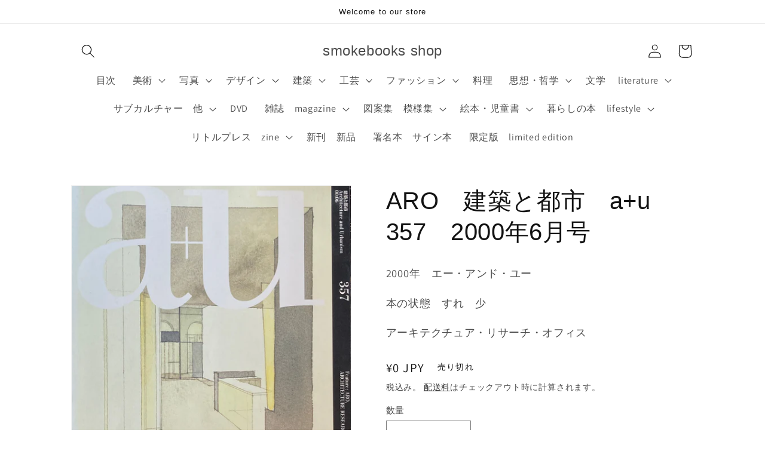

--- FILE ---
content_type: text/html; charset=utf-8
request_url: https://smokebooks.shop/products/aro-%E5%BB%BA%E7%AF%89%E3%81%A8%E9%83%BD%E5%B8%82-a-u-357-2000%E5%B9%B46%E6%9C%88%E5%8F%B7
body_size: 44479
content:
<!doctype html>
<html class="no-js" lang="ja">
  <head>
    <meta charset="utf-8">
    <meta http-equiv="X-UA-Compatible" content="IE=edge">
    <meta name="viewport" content="width=device-width,initial-scale=1">
    <meta name="theme-color" content="">
    <link rel="canonical" href="https://smokebooks.shop/products/aro-%e5%bb%ba%e7%af%89%e3%81%a8%e9%83%bd%e5%b8%82-a-u-357-2000%e5%b9%b46%e6%9c%88%e5%8f%b7">
    <link rel="preconnect" href="https://cdn.shopify.com" crossorigin><link rel="preconnect" href="https://fonts.shopifycdn.com" crossorigin><title>
      ARO　建築と都市　a+u 357　2000年6月号　
 &ndash; smokebooks shop</title>

    
      <meta name="description" content="2000年　エー・アンド・ユー 本の状態　すれ　少 アーキテクチュア・リサーチ・オフィス　">
    

    

<meta property="og:site_name" content="smokebooks shop">
<meta property="og:url" content="https://smokebooks.shop/products/aro-%e5%bb%ba%e7%af%89%e3%81%a8%e9%83%bd%e5%b8%82-a-u-357-2000%e5%b9%b46%e6%9c%88%e5%8f%b7">
<meta property="og:title" content="ARO　建築と都市　a+u 357　2000年6月号　">
<meta property="og:type" content="product">
<meta property="og:description" content="2000年　エー・アンド・ユー 本の状態　すれ　少 アーキテクチュア・リサーチ・オフィス　"><meta property="og:image" content="http://smokebooks.shop/cdn/shop/products/IMG_8921.jpg?v=1641540528">
  <meta property="og:image:secure_url" content="https://smokebooks.shop/cdn/shop/products/IMG_8921.jpg?v=1641540528">
  <meta property="og:image:width" content="1596">
  <meta property="og:image:height" content="2104"><meta property="og:price:amount" content="0">
  <meta property="og:price:currency" content="JPY"><meta name="twitter:card" content="summary_large_image">
<meta name="twitter:title" content="ARO　建築と都市　a+u 357　2000年6月号　">
<meta name="twitter:description" content="2000年　エー・アンド・ユー 本の状態　すれ　少 アーキテクチュア・リサーチ・オフィス　">


    <script src="//smokebooks.shop/cdn/shop/t/6/assets/global.js?v=149496944046504657681664516966" defer="defer"></script>
    <script>window.performance && window.performance.mark && window.performance.mark('shopify.content_for_header.start');</script><meta name="google-site-verification" content="LCLtQi_NcTz3DL-gXL-Q9sHr3kw87Fk8y3zwXd2f7Fg">
<meta name="facebook-domain-verification" content="yc9r5n25jrkwvq8whs696dpoiubj83">
<meta id="shopify-digital-wallet" name="shopify-digital-wallet" content="/26135167085/digital_wallets/dialog">
<meta name="shopify-checkout-api-token" content="54cbd2f2928ab45dfa2cdc801fd274a0">
<meta id="in-context-paypal-metadata" data-shop-id="26135167085" data-venmo-supported="false" data-environment="production" data-locale="ja_JP" data-paypal-v4="true" data-currency="JPY">
<link rel="alternate" type="application/json+oembed" href="https://smokebooks.shop/products/aro-%e5%bb%ba%e7%af%89%e3%81%a8%e9%83%bd%e5%b8%82-a-u-357-2000%e5%b9%b46%e6%9c%88%e5%8f%b7.oembed">
<script async="async" src="/checkouts/internal/preloads.js?locale=ja-JP"></script>
<link rel="preconnect" href="https://shop.app" crossorigin="anonymous">
<script async="async" src="https://shop.app/checkouts/internal/preloads.js?locale=ja-JP&shop_id=26135167085" crossorigin="anonymous"></script>
<script id="apple-pay-shop-capabilities" type="application/json">{"shopId":26135167085,"countryCode":"JP","currencyCode":"JPY","merchantCapabilities":["supports3DS"],"merchantId":"gid:\/\/shopify\/Shop\/26135167085","merchantName":"smokebooks shop","requiredBillingContactFields":["postalAddress","email"],"requiredShippingContactFields":["postalAddress","email"],"shippingType":"shipping","supportedNetworks":["visa","masterCard","amex","jcb","discover"],"total":{"type":"pending","label":"smokebooks shop","amount":"1.00"},"shopifyPaymentsEnabled":true,"supportsSubscriptions":true}</script>
<script id="shopify-features" type="application/json">{"accessToken":"54cbd2f2928ab45dfa2cdc801fd274a0","betas":["rich-media-storefront-analytics"],"domain":"smokebooks.shop","predictiveSearch":false,"shopId":26135167085,"locale":"ja"}</script>
<script>var Shopify = Shopify || {};
Shopify.shop = "smokebooks.myshopify.com";
Shopify.locale = "ja";
Shopify.currency = {"active":"JPY","rate":"1.0"};
Shopify.country = "JP";
Shopify.theme = {"name":"Dawnの更新されたコピー","id":122678706285,"schema_name":"Dawn","schema_version":"7.0.1","theme_store_id":887,"role":"main"};
Shopify.theme.handle = "null";
Shopify.theme.style = {"id":null,"handle":null};
Shopify.cdnHost = "smokebooks.shop/cdn";
Shopify.routes = Shopify.routes || {};
Shopify.routes.root = "/";</script>
<script type="module">!function(o){(o.Shopify=o.Shopify||{}).modules=!0}(window);</script>
<script>!function(o){function n(){var o=[];function n(){o.push(Array.prototype.slice.apply(arguments))}return n.q=o,n}var t=o.Shopify=o.Shopify||{};t.loadFeatures=n(),t.autoloadFeatures=n()}(window);</script>
<script>
  window.ShopifyPay = window.ShopifyPay || {};
  window.ShopifyPay.apiHost = "shop.app\/pay";
  window.ShopifyPay.redirectState = null;
</script>
<script id="shop-js-analytics" type="application/json">{"pageType":"product"}</script>
<script defer="defer" async type="module" src="//smokebooks.shop/cdn/shopifycloud/shop-js/modules/v2/client.init-shop-cart-sync_CSE-8ASR.ja.esm.js"></script>
<script defer="defer" async type="module" src="//smokebooks.shop/cdn/shopifycloud/shop-js/modules/v2/chunk.common_DDD8GOhs.esm.js"></script>
<script defer="defer" async type="module" src="//smokebooks.shop/cdn/shopifycloud/shop-js/modules/v2/chunk.modal_B6JNj9sU.esm.js"></script>
<script type="module">
  await import("//smokebooks.shop/cdn/shopifycloud/shop-js/modules/v2/client.init-shop-cart-sync_CSE-8ASR.ja.esm.js");
await import("//smokebooks.shop/cdn/shopifycloud/shop-js/modules/v2/chunk.common_DDD8GOhs.esm.js");
await import("//smokebooks.shop/cdn/shopifycloud/shop-js/modules/v2/chunk.modal_B6JNj9sU.esm.js");

  window.Shopify.SignInWithShop?.initShopCartSync?.({"fedCMEnabled":true,"windoidEnabled":true});

</script>
<script>
  window.Shopify = window.Shopify || {};
  if (!window.Shopify.featureAssets) window.Shopify.featureAssets = {};
  window.Shopify.featureAssets['shop-js'] = {"shop-cart-sync":["modules/v2/client.shop-cart-sync_BCoLmxl3.ja.esm.js","modules/v2/chunk.common_DDD8GOhs.esm.js","modules/v2/chunk.modal_B6JNj9sU.esm.js"],"init-fed-cm":["modules/v2/client.init-fed-cm_BUzkuSqB.ja.esm.js","modules/v2/chunk.common_DDD8GOhs.esm.js","modules/v2/chunk.modal_B6JNj9sU.esm.js"],"init-shop-email-lookup-coordinator":["modules/v2/client.init-shop-email-lookup-coordinator_BW32axq4.ja.esm.js","modules/v2/chunk.common_DDD8GOhs.esm.js","modules/v2/chunk.modal_B6JNj9sU.esm.js"],"init-windoid":["modules/v2/client.init-windoid_BvNGLRkF.ja.esm.js","modules/v2/chunk.common_DDD8GOhs.esm.js","modules/v2/chunk.modal_B6JNj9sU.esm.js"],"shop-button":["modules/v2/client.shop-button_CH0XKSrs.ja.esm.js","modules/v2/chunk.common_DDD8GOhs.esm.js","modules/v2/chunk.modal_B6JNj9sU.esm.js"],"shop-cash-offers":["modules/v2/client.shop-cash-offers_DjoQtMHe.ja.esm.js","modules/v2/chunk.common_DDD8GOhs.esm.js","modules/v2/chunk.modal_B6JNj9sU.esm.js"],"shop-toast-manager":["modules/v2/client.shop-toast-manager_B8NLGr5M.ja.esm.js","modules/v2/chunk.common_DDD8GOhs.esm.js","modules/v2/chunk.modal_B6JNj9sU.esm.js"],"init-shop-cart-sync":["modules/v2/client.init-shop-cart-sync_CSE-8ASR.ja.esm.js","modules/v2/chunk.common_DDD8GOhs.esm.js","modules/v2/chunk.modal_B6JNj9sU.esm.js"],"init-customer-accounts-sign-up":["modules/v2/client.init-customer-accounts-sign-up_C-LwrDE-.ja.esm.js","modules/v2/client.shop-login-button_D0X6bVTm.ja.esm.js","modules/v2/chunk.common_DDD8GOhs.esm.js","modules/v2/chunk.modal_B6JNj9sU.esm.js"],"pay-button":["modules/v2/client.pay-button_imCDqct4.ja.esm.js","modules/v2/chunk.common_DDD8GOhs.esm.js","modules/v2/chunk.modal_B6JNj9sU.esm.js"],"init-customer-accounts":["modules/v2/client.init-customer-accounts_CxIJyI-K.ja.esm.js","modules/v2/client.shop-login-button_D0X6bVTm.ja.esm.js","modules/v2/chunk.common_DDD8GOhs.esm.js","modules/v2/chunk.modal_B6JNj9sU.esm.js"],"avatar":["modules/v2/client.avatar_BTnouDA3.ja.esm.js"],"init-shop-for-new-customer-accounts":["modules/v2/client.init-shop-for-new-customer-accounts_DRBL7B82.ja.esm.js","modules/v2/client.shop-login-button_D0X6bVTm.ja.esm.js","modules/v2/chunk.common_DDD8GOhs.esm.js","modules/v2/chunk.modal_B6JNj9sU.esm.js"],"shop-follow-button":["modules/v2/client.shop-follow-button_D610YzXR.ja.esm.js","modules/v2/chunk.common_DDD8GOhs.esm.js","modules/v2/chunk.modal_B6JNj9sU.esm.js"],"checkout-modal":["modules/v2/client.checkout-modal_NhzDspE5.ja.esm.js","modules/v2/chunk.common_DDD8GOhs.esm.js","modules/v2/chunk.modal_B6JNj9sU.esm.js"],"shop-login-button":["modules/v2/client.shop-login-button_D0X6bVTm.ja.esm.js","modules/v2/chunk.common_DDD8GOhs.esm.js","modules/v2/chunk.modal_B6JNj9sU.esm.js"],"lead-capture":["modules/v2/client.lead-capture_pLpCOlEn.ja.esm.js","modules/v2/chunk.common_DDD8GOhs.esm.js","modules/v2/chunk.modal_B6JNj9sU.esm.js"],"shop-login":["modules/v2/client.shop-login_DiHM-Diw.ja.esm.js","modules/v2/chunk.common_DDD8GOhs.esm.js","modules/v2/chunk.modal_B6JNj9sU.esm.js"],"payment-terms":["modules/v2/client.payment-terms_BdLTgEH_.ja.esm.js","modules/v2/chunk.common_DDD8GOhs.esm.js","modules/v2/chunk.modal_B6JNj9sU.esm.js"]};
</script>
<script id="__st">var __st={"a":26135167085,"offset":32400,"reqid":"310649db-d49b-4699-813d-8ff66483e166-1769898566","pageurl":"smokebooks.shop\/products\/aro-%E5%BB%BA%E7%AF%89%E3%81%A8%E9%83%BD%E5%B8%82-a-u-357-2000%E5%B9%B46%E6%9C%88%E5%8F%B7","u":"46cd31f2ae1d","p":"product","rtyp":"product","rid":6701762576493};</script>
<script>window.ShopifyPaypalV4VisibilityTracking = true;</script>
<script id="captcha-bootstrap">!function(){'use strict';const t='contact',e='account',n='new_comment',o=[[t,t],['blogs',n],['comments',n],[t,'customer']],c=[[e,'customer_login'],[e,'guest_login'],[e,'recover_customer_password'],[e,'create_customer']],r=t=>t.map((([t,e])=>`form[action*='/${t}']:not([data-nocaptcha='true']) input[name='form_type'][value='${e}']`)).join(','),a=t=>()=>t?[...document.querySelectorAll(t)].map((t=>t.form)):[];function s(){const t=[...o],e=r(t);return a(e)}const i='password',u='form_key',d=['recaptcha-v3-token','g-recaptcha-response','h-captcha-response',i],f=()=>{try{return window.sessionStorage}catch{return}},m='__shopify_v',_=t=>t.elements[u];function p(t,e,n=!1){try{const o=window.sessionStorage,c=JSON.parse(o.getItem(e)),{data:r}=function(t){const{data:e,action:n}=t;return t[m]||n?{data:e,action:n}:{data:t,action:n}}(c);for(const[e,n]of Object.entries(r))t.elements[e]&&(t.elements[e].value=n);n&&o.removeItem(e)}catch(o){console.error('form repopulation failed',{error:o})}}const l='form_type',E='cptcha';function T(t){t.dataset[E]=!0}const w=window,h=w.document,L='Shopify',v='ce_forms',y='captcha';let A=!1;((t,e)=>{const n=(g='f06e6c50-85a8-45c8-87d0-21a2b65856fe',I='https://cdn.shopify.com/shopifycloud/storefront-forms-hcaptcha/ce_storefront_forms_captcha_hcaptcha.v1.5.2.iife.js',D={infoText:'hCaptchaによる保護',privacyText:'プライバシー',termsText:'利用規約'},(t,e,n)=>{const o=w[L][v],c=o.bindForm;if(c)return c(t,g,e,D).then(n);var r;o.q.push([[t,g,e,D],n]),r=I,A||(h.body.append(Object.assign(h.createElement('script'),{id:'captcha-provider',async:!0,src:r})),A=!0)});var g,I,D;w[L]=w[L]||{},w[L][v]=w[L][v]||{},w[L][v].q=[],w[L][y]=w[L][y]||{},w[L][y].protect=function(t,e){n(t,void 0,e),T(t)},Object.freeze(w[L][y]),function(t,e,n,w,h,L){const[v,y,A,g]=function(t,e,n){const i=e?o:[],u=t?c:[],d=[...i,...u],f=r(d),m=r(i),_=r(d.filter((([t,e])=>n.includes(e))));return[a(f),a(m),a(_),s()]}(w,h,L),I=t=>{const e=t.target;return e instanceof HTMLFormElement?e:e&&e.form},D=t=>v().includes(t);t.addEventListener('submit',(t=>{const e=I(t);if(!e)return;const n=D(e)&&!e.dataset.hcaptchaBound&&!e.dataset.recaptchaBound,o=_(e),c=g().includes(e)&&(!o||!o.value);(n||c)&&t.preventDefault(),c&&!n&&(function(t){try{if(!f())return;!function(t){const e=f();if(!e)return;const n=_(t);if(!n)return;const o=n.value;o&&e.removeItem(o)}(t);const e=Array.from(Array(32),(()=>Math.random().toString(36)[2])).join('');!function(t,e){_(t)||t.append(Object.assign(document.createElement('input'),{type:'hidden',name:u})),t.elements[u].value=e}(t,e),function(t,e){const n=f();if(!n)return;const o=[...t.querySelectorAll(`input[type='${i}']`)].map((({name:t})=>t)),c=[...d,...o],r={};for(const[a,s]of new FormData(t).entries())c.includes(a)||(r[a]=s);n.setItem(e,JSON.stringify({[m]:1,action:t.action,data:r}))}(t,e)}catch(e){console.error('failed to persist form',e)}}(e),e.submit())}));const S=(t,e)=>{t&&!t.dataset[E]&&(n(t,e.some((e=>e===t))),T(t))};for(const o of['focusin','change'])t.addEventListener(o,(t=>{const e=I(t);D(e)&&S(e,y())}));const B=e.get('form_key'),M=e.get(l),P=B&&M;t.addEventListener('DOMContentLoaded',(()=>{const t=y();if(P)for(const e of t)e.elements[l].value===M&&p(e,B);[...new Set([...A(),...v().filter((t=>'true'===t.dataset.shopifyCaptcha))])].forEach((e=>S(e,t)))}))}(h,new URLSearchParams(w.location.search),n,t,e,['guest_login'])})(!0,!0)}();</script>
<script integrity="sha256-4kQ18oKyAcykRKYeNunJcIwy7WH5gtpwJnB7kiuLZ1E=" data-source-attribution="shopify.loadfeatures" defer="defer" src="//smokebooks.shop/cdn/shopifycloud/storefront/assets/storefront/load_feature-a0a9edcb.js" crossorigin="anonymous"></script>
<script crossorigin="anonymous" defer="defer" src="//smokebooks.shop/cdn/shopifycloud/storefront/assets/shopify_pay/storefront-65b4c6d7.js?v=20250812"></script>
<script data-source-attribution="shopify.dynamic_checkout.dynamic.init">var Shopify=Shopify||{};Shopify.PaymentButton=Shopify.PaymentButton||{isStorefrontPortableWallets:!0,init:function(){window.Shopify.PaymentButton.init=function(){};var t=document.createElement("script");t.src="https://smokebooks.shop/cdn/shopifycloud/portable-wallets/latest/portable-wallets.ja.js",t.type="module",document.head.appendChild(t)}};
</script>
<script data-source-attribution="shopify.dynamic_checkout.buyer_consent">
  function portableWalletsHideBuyerConsent(e){var t=document.getElementById("shopify-buyer-consent"),n=document.getElementById("shopify-subscription-policy-button");t&&n&&(t.classList.add("hidden"),t.setAttribute("aria-hidden","true"),n.removeEventListener("click",e))}function portableWalletsShowBuyerConsent(e){var t=document.getElementById("shopify-buyer-consent"),n=document.getElementById("shopify-subscription-policy-button");t&&n&&(t.classList.remove("hidden"),t.removeAttribute("aria-hidden"),n.addEventListener("click",e))}window.Shopify?.PaymentButton&&(window.Shopify.PaymentButton.hideBuyerConsent=portableWalletsHideBuyerConsent,window.Shopify.PaymentButton.showBuyerConsent=portableWalletsShowBuyerConsent);
</script>
<script>
  function portableWalletsCleanup(e){e&&e.src&&console.error("Failed to load portable wallets script "+e.src);var t=document.querySelectorAll("shopify-accelerated-checkout .shopify-payment-button__skeleton, shopify-accelerated-checkout-cart .wallet-cart-button__skeleton"),e=document.getElementById("shopify-buyer-consent");for(let e=0;e<t.length;e++)t[e].remove();e&&e.remove()}function portableWalletsNotLoadedAsModule(e){e instanceof ErrorEvent&&"string"==typeof e.message&&e.message.includes("import.meta")&&"string"==typeof e.filename&&e.filename.includes("portable-wallets")&&(window.removeEventListener("error",portableWalletsNotLoadedAsModule),window.Shopify.PaymentButton.failedToLoad=e,"loading"===document.readyState?document.addEventListener("DOMContentLoaded",window.Shopify.PaymentButton.init):window.Shopify.PaymentButton.init())}window.addEventListener("error",portableWalletsNotLoadedAsModule);
</script>

<script type="module" src="https://smokebooks.shop/cdn/shopifycloud/portable-wallets/latest/portable-wallets.ja.js" onError="portableWalletsCleanup(this)" crossorigin="anonymous"></script>
<script nomodule>
  document.addEventListener("DOMContentLoaded", portableWalletsCleanup);
</script>

<link id="shopify-accelerated-checkout-styles" rel="stylesheet" media="screen" href="https://smokebooks.shop/cdn/shopifycloud/portable-wallets/latest/accelerated-checkout-backwards-compat.css" crossorigin="anonymous">
<style id="shopify-accelerated-checkout-cart">
        #shopify-buyer-consent {
  margin-top: 1em;
  display: inline-block;
  width: 100%;
}

#shopify-buyer-consent.hidden {
  display: none;
}

#shopify-subscription-policy-button {
  background: none;
  border: none;
  padding: 0;
  text-decoration: underline;
  font-size: inherit;
  cursor: pointer;
}

#shopify-subscription-policy-button::before {
  box-shadow: none;
}

      </style>
<script id="sections-script" data-sections="header,footer" defer="defer" src="//smokebooks.shop/cdn/shop/t/6/compiled_assets/scripts.js?v=3889"></script>
<script>window.performance && window.performance.mark && window.performance.mark('shopify.content_for_header.end');</script>


    <style data-shopify>
      @font-face {
  font-family: Assistant;
  font-weight: 400;
  font-style: normal;
  font-display: swap;
  src: url("//smokebooks.shop/cdn/fonts/assistant/assistant_n4.9120912a469cad1cc292572851508ca49d12e768.woff2") format("woff2"),
       url("//smokebooks.shop/cdn/fonts/assistant/assistant_n4.6e9875ce64e0fefcd3f4446b7ec9036b3ddd2985.woff") format("woff");
}

      @font-face {
  font-family: Assistant;
  font-weight: 700;
  font-style: normal;
  font-display: swap;
  src: url("//smokebooks.shop/cdn/fonts/assistant/assistant_n7.bf44452348ec8b8efa3aa3068825305886b1c83c.woff2") format("woff2"),
       url("//smokebooks.shop/cdn/fonts/assistant/assistant_n7.0c887fee83f6b3bda822f1150b912c72da0f7b64.woff") format("woff");
}

      
      
      

      :root {
        --font-body-family: Assistant, sans-serif;
        --font-body-style: normal;
        --font-body-weight: 400;
        --font-body-weight-bold: 700;

        --font-heading-family: "system_ui", -apple-system, 'Segoe UI', Roboto, 'Helvetica Neue', 'Noto Sans', 'Liberation Sans', Arial, sans-serif, 'Apple Color Emoji', 'Segoe UI Emoji', 'Segoe UI Symbol', 'Noto Color Emoji';
        --font-heading-style: normal;
        --font-heading-weight: 400;

        --font-body-scale: 1.15;
        --font-heading-scale: 0.8695652173913043;

        --color-base-text: 18, 18, 18;
        --color-shadow: 18, 18, 18;
        --color-base-background-1: 255, 255, 255;
        --color-base-background-2: 243, 243, 243;
        --color-base-solid-button-labels: 255, 255, 255;
        --color-base-outline-button-labels: 18, 18, 18;
        --color-base-accent-1: 18, 18, 18;
        --color-base-accent-2: 51, 79, 180;
        --payment-terms-background-color: #ffffff;

        --gradient-base-background-1: #ffffff;
        --gradient-base-background-2: #f3f3f3;
        --gradient-base-accent-1: #121212;
        --gradient-base-accent-2: #334fb4;

        --media-padding: px;
        --media-border-opacity: 0.05;
        --media-border-width: 1px;
        --media-radius: 0px;
        --media-shadow-opacity: 0.0;
        --media-shadow-horizontal-offset: 0px;
        --media-shadow-vertical-offset: 4px;
        --media-shadow-blur-radius: 5px;
        --media-shadow-visible: 0;

        --page-width: 100rem;
        --page-width-margin: 0rem;

        --product-card-image-padding: 2.0rem;
        --product-card-corner-radius: 0.0rem;
        --product-card-text-alignment: left;
        --product-card-border-width: 0.0rem;
        --product-card-border-opacity: 1.0;
        --product-card-shadow-opacity: 0.0;
        --product-card-shadow-visible: 0;
        --product-card-shadow-horizontal-offset: 0.0rem;
        --product-card-shadow-vertical-offset: 0.4rem;
        --product-card-shadow-blur-radius: 0.5rem;

        --collection-card-image-padding: 1.0rem;
        --collection-card-corner-radius: 0.0rem;
        --collection-card-text-alignment: left;
        --collection-card-border-width: 0.0rem;
        --collection-card-border-opacity: 0.0;
        --collection-card-shadow-opacity: 0.1;
        --collection-card-shadow-visible: 1;
        --collection-card-shadow-horizontal-offset: 0.0rem;
        --collection-card-shadow-vertical-offset: 0.0rem;
        --collection-card-shadow-blur-radius: 0.0rem;

        --blog-card-image-padding: 0.0rem;
        --blog-card-corner-radius: 0.0rem;
        --blog-card-text-alignment: left;
        --blog-card-border-width: 0.0rem;
        --blog-card-border-opacity: 0.0;
        --blog-card-shadow-opacity: 0.1;
        --blog-card-shadow-visible: 1;
        --blog-card-shadow-horizontal-offset: 0.0rem;
        --blog-card-shadow-vertical-offset: 0.0rem;
        --blog-card-shadow-blur-radius: 0.0rem;

        --badge-corner-radius: 4.0rem;

        --popup-border-width: 1px;
        --popup-border-opacity: 0.1;
        --popup-corner-radius: 0px;
        --popup-shadow-opacity: 0.0;
        --popup-shadow-horizontal-offset: 0px;
        --popup-shadow-vertical-offset: 4px;
        --popup-shadow-blur-radius: 5px;

        --drawer-border-width: 1px;
        --drawer-border-opacity: 0.1;
        --drawer-shadow-opacity: 0.0;
        --drawer-shadow-horizontal-offset: 0px;
        --drawer-shadow-vertical-offset: 4px;
        --drawer-shadow-blur-radius: 5px;

        --spacing-sections-desktop: 0px;
        --spacing-sections-mobile: 0px;

        --grid-desktop-vertical-spacing: 8px;
        --grid-desktop-horizontal-spacing: 8px;
        --grid-mobile-vertical-spacing: 4px;
        --grid-mobile-horizontal-spacing: 4px;

        --text-boxes-border-opacity: 0.1;
        --text-boxes-border-width: 0px;
        --text-boxes-radius: 0px;
        --text-boxes-shadow-opacity: 0.0;
        --text-boxes-shadow-visible: 0;
        --text-boxes-shadow-horizontal-offset: 0px;
        --text-boxes-shadow-vertical-offset: 4px;
        --text-boxes-shadow-blur-radius: 5px;

        --buttons-radius: 0px;
        --buttons-radius-outset: 0px;
        --buttons-border-width: 1px;
        --buttons-border-opacity: 1.0;
        --buttons-shadow-opacity: 0.0;
        --buttons-shadow-visible: 0;
        --buttons-shadow-horizontal-offset: 0px;
        --buttons-shadow-vertical-offset: 4px;
        --buttons-shadow-blur-radius: 5px;
        --buttons-border-offset: 0px;

        --inputs-radius: 0px;
        --inputs-border-width: 1px;
        --inputs-border-opacity: 0.55;
        --inputs-shadow-opacity: 0.0;
        --inputs-shadow-horizontal-offset: 0px;
        --inputs-margin-offset: 0px;
        --inputs-shadow-vertical-offset: 4px;
        --inputs-shadow-blur-radius: 5px;
        --inputs-radius-outset: 0px;

        --variant-pills-radius: 40px;
        --variant-pills-border-width: 1px;
        --variant-pills-border-opacity: 0.55;
        --variant-pills-shadow-opacity: 0.0;
        --variant-pills-shadow-horizontal-offset: 0px;
        --variant-pills-shadow-vertical-offset: 4px;
        --variant-pills-shadow-blur-radius: 5px;
      }

      *,
      *::before,
      *::after {
        box-sizing: inherit;
      }

      html {
        box-sizing: border-box;
        font-size: calc(var(--font-body-scale) * 62.5%);
        height: 100%;
      }

      body {
        display: grid;
        grid-template-rows: auto auto 1fr auto;
        grid-template-columns: 100%;
        min-height: 100%;
        margin: 0;
        font-size: 1.5rem;
        letter-spacing: 0.06rem;
        line-height: calc(1 + 0.8 / var(--font-body-scale));
        font-family: var(--font-body-family);
        font-style: var(--font-body-style);
        font-weight: var(--font-body-weight);
      }

      @media screen and (min-width: 750px) {
        body {
          font-size: 1.6rem;
        }
      }
    </style>

    <link href="//smokebooks.shop/cdn/shop/t/6/assets/base.css?v=88290808517547527771664896474" rel="stylesheet" type="text/css" media="all" />
<link rel="preload" as="font" href="//smokebooks.shop/cdn/fonts/assistant/assistant_n4.9120912a469cad1cc292572851508ca49d12e768.woff2" type="font/woff2" crossorigin><link rel="stylesheet" href="//smokebooks.shop/cdn/shop/t/6/assets/component-predictive-search.css?v=83512081251802922551664516966" media="print" onload="this.media='all'"><script>document.documentElement.className = document.documentElement.className.replace('no-js', 'js');
    if (Shopify.designMode) {
      document.documentElement.classList.add('shopify-design-mode');
    }
    </script>
  <link href="https://monorail-edge.shopifysvc.com" rel="dns-prefetch">
<script>(function(){if ("sendBeacon" in navigator && "performance" in window) {try {var session_token_from_headers = performance.getEntriesByType('navigation')[0].serverTiming.find(x => x.name == '_s').description;} catch {var session_token_from_headers = undefined;}var session_cookie_matches = document.cookie.match(/_shopify_s=([^;]*)/);var session_token_from_cookie = session_cookie_matches && session_cookie_matches.length === 2 ? session_cookie_matches[1] : "";var session_token = session_token_from_headers || session_token_from_cookie || "";function handle_abandonment_event(e) {var entries = performance.getEntries().filter(function(entry) {return /monorail-edge.shopifysvc.com/.test(entry.name);});if (!window.abandonment_tracked && entries.length === 0) {window.abandonment_tracked = true;var currentMs = Date.now();var navigation_start = performance.timing.navigationStart;var payload = {shop_id: 26135167085,url: window.location.href,navigation_start,duration: currentMs - navigation_start,session_token,page_type: "product"};window.navigator.sendBeacon("https://monorail-edge.shopifysvc.com/v1/produce", JSON.stringify({schema_id: "online_store_buyer_site_abandonment/1.1",payload: payload,metadata: {event_created_at_ms: currentMs,event_sent_at_ms: currentMs}}));}}window.addEventListener('pagehide', handle_abandonment_event);}}());</script>
<script id="web-pixels-manager-setup">(function e(e,d,r,n,o){if(void 0===o&&(o={}),!Boolean(null===(a=null===(i=window.Shopify)||void 0===i?void 0:i.analytics)||void 0===a?void 0:a.replayQueue)){var i,a;window.Shopify=window.Shopify||{};var t=window.Shopify;t.analytics=t.analytics||{};var s=t.analytics;s.replayQueue=[],s.publish=function(e,d,r){return s.replayQueue.push([e,d,r]),!0};try{self.performance.mark("wpm:start")}catch(e){}var l=function(){var e={modern:/Edge?\/(1{2}[4-9]|1[2-9]\d|[2-9]\d{2}|\d{4,})\.\d+(\.\d+|)|Firefox\/(1{2}[4-9]|1[2-9]\d|[2-9]\d{2}|\d{4,})\.\d+(\.\d+|)|Chrom(ium|e)\/(9{2}|\d{3,})\.\d+(\.\d+|)|(Maci|X1{2}).+ Version\/(15\.\d+|(1[6-9]|[2-9]\d|\d{3,})\.\d+)([,.]\d+|)( \(\w+\)|)( Mobile\/\w+|) Safari\/|Chrome.+OPR\/(9{2}|\d{3,})\.\d+\.\d+|(CPU[ +]OS|iPhone[ +]OS|CPU[ +]iPhone|CPU IPhone OS|CPU iPad OS)[ +]+(15[._]\d+|(1[6-9]|[2-9]\d|\d{3,})[._]\d+)([._]\d+|)|Android:?[ /-](13[3-9]|1[4-9]\d|[2-9]\d{2}|\d{4,})(\.\d+|)(\.\d+|)|Android.+Firefox\/(13[5-9]|1[4-9]\d|[2-9]\d{2}|\d{4,})\.\d+(\.\d+|)|Android.+Chrom(ium|e)\/(13[3-9]|1[4-9]\d|[2-9]\d{2}|\d{4,})\.\d+(\.\d+|)|SamsungBrowser\/([2-9]\d|\d{3,})\.\d+/,legacy:/Edge?\/(1[6-9]|[2-9]\d|\d{3,})\.\d+(\.\d+|)|Firefox\/(5[4-9]|[6-9]\d|\d{3,})\.\d+(\.\d+|)|Chrom(ium|e)\/(5[1-9]|[6-9]\d|\d{3,})\.\d+(\.\d+|)([\d.]+$|.*Safari\/(?![\d.]+ Edge\/[\d.]+$))|(Maci|X1{2}).+ Version\/(10\.\d+|(1[1-9]|[2-9]\d|\d{3,})\.\d+)([,.]\d+|)( \(\w+\)|)( Mobile\/\w+|) Safari\/|Chrome.+OPR\/(3[89]|[4-9]\d|\d{3,})\.\d+\.\d+|(CPU[ +]OS|iPhone[ +]OS|CPU[ +]iPhone|CPU IPhone OS|CPU iPad OS)[ +]+(10[._]\d+|(1[1-9]|[2-9]\d|\d{3,})[._]\d+)([._]\d+|)|Android:?[ /-](13[3-9]|1[4-9]\d|[2-9]\d{2}|\d{4,})(\.\d+|)(\.\d+|)|Mobile Safari.+OPR\/([89]\d|\d{3,})\.\d+\.\d+|Android.+Firefox\/(13[5-9]|1[4-9]\d|[2-9]\d{2}|\d{4,})\.\d+(\.\d+|)|Android.+Chrom(ium|e)\/(13[3-9]|1[4-9]\d|[2-9]\d{2}|\d{4,})\.\d+(\.\d+|)|Android.+(UC? ?Browser|UCWEB|U3)[ /]?(15\.([5-9]|\d{2,})|(1[6-9]|[2-9]\d|\d{3,})\.\d+)\.\d+|SamsungBrowser\/(5\.\d+|([6-9]|\d{2,})\.\d+)|Android.+MQ{2}Browser\/(14(\.(9|\d{2,})|)|(1[5-9]|[2-9]\d|\d{3,})(\.\d+|))(\.\d+|)|K[Aa][Ii]OS\/(3\.\d+|([4-9]|\d{2,})\.\d+)(\.\d+|)/},d=e.modern,r=e.legacy,n=navigator.userAgent;return n.match(d)?"modern":n.match(r)?"legacy":"unknown"}(),u="modern"===l?"modern":"legacy",c=(null!=n?n:{modern:"",legacy:""})[u],f=function(e){return[e.baseUrl,"/wpm","/b",e.hashVersion,"modern"===e.buildTarget?"m":"l",".js"].join("")}({baseUrl:d,hashVersion:r,buildTarget:u}),m=function(e){var d=e.version,r=e.bundleTarget,n=e.surface,o=e.pageUrl,i=e.monorailEndpoint;return{emit:function(e){var a=e.status,t=e.errorMsg,s=(new Date).getTime(),l=JSON.stringify({metadata:{event_sent_at_ms:s},events:[{schema_id:"web_pixels_manager_load/3.1",payload:{version:d,bundle_target:r,page_url:o,status:a,surface:n,error_msg:t},metadata:{event_created_at_ms:s}}]});if(!i)return console&&console.warn&&console.warn("[Web Pixels Manager] No Monorail endpoint provided, skipping logging."),!1;try{return self.navigator.sendBeacon.bind(self.navigator)(i,l)}catch(e){}var u=new XMLHttpRequest;try{return u.open("POST",i,!0),u.setRequestHeader("Content-Type","text/plain"),u.send(l),!0}catch(e){return console&&console.warn&&console.warn("[Web Pixels Manager] Got an unhandled error while logging to Monorail."),!1}}}}({version:r,bundleTarget:l,surface:e.surface,pageUrl:self.location.href,monorailEndpoint:e.monorailEndpoint});try{o.browserTarget=l,function(e){var d=e.src,r=e.async,n=void 0===r||r,o=e.onload,i=e.onerror,a=e.sri,t=e.scriptDataAttributes,s=void 0===t?{}:t,l=document.createElement("script"),u=document.querySelector("head"),c=document.querySelector("body");if(l.async=n,l.src=d,a&&(l.integrity=a,l.crossOrigin="anonymous"),s)for(var f in s)if(Object.prototype.hasOwnProperty.call(s,f))try{l.dataset[f]=s[f]}catch(e){}if(o&&l.addEventListener("load",o),i&&l.addEventListener("error",i),u)u.appendChild(l);else{if(!c)throw new Error("Did not find a head or body element to append the script");c.appendChild(l)}}({src:f,async:!0,onload:function(){if(!function(){var e,d;return Boolean(null===(d=null===(e=window.Shopify)||void 0===e?void 0:e.analytics)||void 0===d?void 0:d.initialized)}()){var d=window.webPixelsManager.init(e)||void 0;if(d){var r=window.Shopify.analytics;r.replayQueue.forEach((function(e){var r=e[0],n=e[1],o=e[2];d.publishCustomEvent(r,n,o)})),r.replayQueue=[],r.publish=d.publishCustomEvent,r.visitor=d.visitor,r.initialized=!0}}},onerror:function(){return m.emit({status:"failed",errorMsg:"".concat(f," has failed to load")})},sri:function(e){var d=/^sha384-[A-Za-z0-9+/=]+$/;return"string"==typeof e&&d.test(e)}(c)?c:"",scriptDataAttributes:o}),m.emit({status:"loading"})}catch(e){m.emit({status:"failed",errorMsg:(null==e?void 0:e.message)||"Unknown error"})}}})({shopId: 26135167085,storefrontBaseUrl: "https://smokebooks.shop",extensionsBaseUrl: "https://extensions.shopifycdn.com/cdn/shopifycloud/web-pixels-manager",monorailEndpoint: "https://monorail-edge.shopifysvc.com/unstable/produce_batch",surface: "storefront-renderer",enabledBetaFlags: ["2dca8a86"],webPixelsConfigList: [{"id":"350322797","configuration":"{\"config\":\"{\\\"pixel_id\\\":\\\"AW-696810300\\\",\\\"target_country\\\":\\\"JP\\\",\\\"gtag_events\\\":[{\\\"type\\\":\\\"search\\\",\\\"action_label\\\":\\\"AW-696810300\\\/NvNdCJ7ymrMBELz2ocwC\\\"},{\\\"type\\\":\\\"begin_checkout\\\",\\\"action_label\\\":\\\"AW-696810300\\\/D0GkCJvymrMBELz2ocwC\\\"},{\\\"type\\\":\\\"view_item\\\",\\\"action_label\\\":[\\\"AW-696810300\\\/TcKnCJXymrMBELz2ocwC\\\",\\\"MC-3M8EMNZ5MH\\\"]},{\\\"type\\\":\\\"purchase\\\",\\\"action_label\\\":[\\\"AW-696810300\\\/HRq3CJLymrMBELz2ocwC\\\",\\\"MC-3M8EMNZ5MH\\\"]},{\\\"type\\\":\\\"page_view\\\",\\\"action_label\\\":[\\\"AW-696810300\\\/AKVuCI_ymrMBELz2ocwC\\\",\\\"MC-3M8EMNZ5MH\\\"]},{\\\"type\\\":\\\"add_payment_info\\\",\\\"action_label\\\":\\\"AW-696810300\\\/i0XtCKHymrMBELz2ocwC\\\"},{\\\"type\\\":\\\"add_to_cart\\\",\\\"action_label\\\":\\\"AW-696810300\\\/5nzkCJjymrMBELz2ocwC\\\"}],\\\"enable_monitoring_mode\\\":false}\"}","eventPayloadVersion":"v1","runtimeContext":"OPEN","scriptVersion":"b2a88bafab3e21179ed38636efcd8a93","type":"APP","apiClientId":1780363,"privacyPurposes":[],"dataSharingAdjustments":{"protectedCustomerApprovalScopes":["read_customer_address","read_customer_email","read_customer_name","read_customer_personal_data","read_customer_phone"]}},{"id":"68616301","eventPayloadVersion":"v1","runtimeContext":"LAX","scriptVersion":"1","type":"CUSTOM","privacyPurposes":["ANALYTICS"],"name":"Google Analytics tag (migrated)"},{"id":"shopify-app-pixel","configuration":"{}","eventPayloadVersion":"v1","runtimeContext":"STRICT","scriptVersion":"0450","apiClientId":"shopify-pixel","type":"APP","privacyPurposes":["ANALYTICS","MARKETING"]},{"id":"shopify-custom-pixel","eventPayloadVersion":"v1","runtimeContext":"LAX","scriptVersion":"0450","apiClientId":"shopify-pixel","type":"CUSTOM","privacyPurposes":["ANALYTICS","MARKETING"]}],isMerchantRequest: false,initData: {"shop":{"name":"smokebooks shop","paymentSettings":{"currencyCode":"JPY"},"myshopifyDomain":"smokebooks.myshopify.com","countryCode":"JP","storefrontUrl":"https:\/\/smokebooks.shop"},"customer":null,"cart":null,"checkout":null,"productVariants":[{"price":{"amount":0.0,"currencyCode":"JPY"},"product":{"title":"ARO　建築と都市　a+u 357　2000年6月号　","vendor":"みのり台","id":"6701762576493","untranslatedTitle":"ARO　建築と都市　a+u 357　2000年6月号　","url":"\/products\/aro-%E5%BB%BA%E7%AF%89%E3%81%A8%E9%83%BD%E5%B8%82-a-u-357-2000%E5%B9%B46%E6%9C%88%E5%8F%B7","type":"book architecture"},"id":"39774388617325","image":{"src":"\/\/smokebooks.shop\/cdn\/shop\/products\/IMG_8921.jpg?v=1641540528"},"sku":"20220107","title":"Default Title","untranslatedTitle":"Default Title"}],"purchasingCompany":null},},"https://smokebooks.shop/cdn","1d2a099fw23dfb22ep557258f5m7a2edbae",{"modern":"","legacy":""},{"shopId":"26135167085","storefrontBaseUrl":"https:\/\/smokebooks.shop","extensionBaseUrl":"https:\/\/extensions.shopifycdn.com\/cdn\/shopifycloud\/web-pixels-manager","surface":"storefront-renderer","enabledBetaFlags":"[\"2dca8a86\"]","isMerchantRequest":"false","hashVersion":"1d2a099fw23dfb22ep557258f5m7a2edbae","publish":"custom","events":"[[\"page_viewed\",{}],[\"product_viewed\",{\"productVariant\":{\"price\":{\"amount\":0.0,\"currencyCode\":\"JPY\"},\"product\":{\"title\":\"ARO　建築と都市　a+u 357　2000年6月号　\",\"vendor\":\"みのり台\",\"id\":\"6701762576493\",\"untranslatedTitle\":\"ARO　建築と都市　a+u 357　2000年6月号　\",\"url\":\"\/products\/aro-%E5%BB%BA%E7%AF%89%E3%81%A8%E9%83%BD%E5%B8%82-a-u-357-2000%E5%B9%B46%E6%9C%88%E5%8F%B7\",\"type\":\"book architecture\"},\"id\":\"39774388617325\",\"image\":{\"src\":\"\/\/smokebooks.shop\/cdn\/shop\/products\/IMG_8921.jpg?v=1641540528\"},\"sku\":\"20220107\",\"title\":\"Default Title\",\"untranslatedTitle\":\"Default Title\"}}]]"});</script><script>
  window.ShopifyAnalytics = window.ShopifyAnalytics || {};
  window.ShopifyAnalytics.meta = window.ShopifyAnalytics.meta || {};
  window.ShopifyAnalytics.meta.currency = 'JPY';
  var meta = {"product":{"id":6701762576493,"gid":"gid:\/\/shopify\/Product\/6701762576493","vendor":"みのり台","type":"book architecture","handle":"aro-建築と都市-a-u-357-2000年6月号","variants":[{"id":39774388617325,"price":0,"name":"ARO　建築と都市　a+u 357　2000年6月号　","public_title":null,"sku":"20220107"}],"remote":false},"page":{"pageType":"product","resourceType":"product","resourceId":6701762576493,"requestId":"310649db-d49b-4699-813d-8ff66483e166-1769898566"}};
  for (var attr in meta) {
    window.ShopifyAnalytics.meta[attr] = meta[attr];
  }
</script>
<script class="analytics">
  (function () {
    var customDocumentWrite = function(content) {
      var jquery = null;

      if (window.jQuery) {
        jquery = window.jQuery;
      } else if (window.Checkout && window.Checkout.$) {
        jquery = window.Checkout.$;
      }

      if (jquery) {
        jquery('body').append(content);
      }
    };

    var hasLoggedConversion = function(token) {
      if (token) {
        return document.cookie.indexOf('loggedConversion=' + token) !== -1;
      }
      return false;
    }

    var setCookieIfConversion = function(token) {
      if (token) {
        var twoMonthsFromNow = new Date(Date.now());
        twoMonthsFromNow.setMonth(twoMonthsFromNow.getMonth() + 2);

        document.cookie = 'loggedConversion=' + token + '; expires=' + twoMonthsFromNow;
      }
    }

    var trekkie = window.ShopifyAnalytics.lib = window.trekkie = window.trekkie || [];
    if (trekkie.integrations) {
      return;
    }
    trekkie.methods = [
      'identify',
      'page',
      'ready',
      'track',
      'trackForm',
      'trackLink'
    ];
    trekkie.factory = function(method) {
      return function() {
        var args = Array.prototype.slice.call(arguments);
        args.unshift(method);
        trekkie.push(args);
        return trekkie;
      };
    };
    for (var i = 0; i < trekkie.methods.length; i++) {
      var key = trekkie.methods[i];
      trekkie[key] = trekkie.factory(key);
    }
    trekkie.load = function(config) {
      trekkie.config = config || {};
      trekkie.config.initialDocumentCookie = document.cookie;
      var first = document.getElementsByTagName('script')[0];
      var script = document.createElement('script');
      script.type = 'text/javascript';
      script.onerror = function(e) {
        var scriptFallback = document.createElement('script');
        scriptFallback.type = 'text/javascript';
        scriptFallback.onerror = function(error) {
                var Monorail = {
      produce: function produce(monorailDomain, schemaId, payload) {
        var currentMs = new Date().getTime();
        var event = {
          schema_id: schemaId,
          payload: payload,
          metadata: {
            event_created_at_ms: currentMs,
            event_sent_at_ms: currentMs
          }
        };
        return Monorail.sendRequest("https://" + monorailDomain + "/v1/produce", JSON.stringify(event));
      },
      sendRequest: function sendRequest(endpointUrl, payload) {
        // Try the sendBeacon API
        if (window && window.navigator && typeof window.navigator.sendBeacon === 'function' && typeof window.Blob === 'function' && !Monorail.isIos12()) {
          var blobData = new window.Blob([payload], {
            type: 'text/plain'
          });

          if (window.navigator.sendBeacon(endpointUrl, blobData)) {
            return true;
          } // sendBeacon was not successful

        } // XHR beacon

        var xhr = new XMLHttpRequest();

        try {
          xhr.open('POST', endpointUrl);
          xhr.setRequestHeader('Content-Type', 'text/plain');
          xhr.send(payload);
        } catch (e) {
          console.log(e);
        }

        return false;
      },
      isIos12: function isIos12() {
        return window.navigator.userAgent.lastIndexOf('iPhone; CPU iPhone OS 12_') !== -1 || window.navigator.userAgent.lastIndexOf('iPad; CPU OS 12_') !== -1;
      }
    };
    Monorail.produce('monorail-edge.shopifysvc.com',
      'trekkie_storefront_load_errors/1.1',
      {shop_id: 26135167085,
      theme_id: 122678706285,
      app_name: "storefront",
      context_url: window.location.href,
      source_url: "//smokebooks.shop/cdn/s/trekkie.storefront.c59ea00e0474b293ae6629561379568a2d7c4bba.min.js"});

        };
        scriptFallback.async = true;
        scriptFallback.src = '//smokebooks.shop/cdn/s/trekkie.storefront.c59ea00e0474b293ae6629561379568a2d7c4bba.min.js';
        first.parentNode.insertBefore(scriptFallback, first);
      };
      script.async = true;
      script.src = '//smokebooks.shop/cdn/s/trekkie.storefront.c59ea00e0474b293ae6629561379568a2d7c4bba.min.js';
      first.parentNode.insertBefore(script, first);
    };
    trekkie.load(
      {"Trekkie":{"appName":"storefront","development":false,"defaultAttributes":{"shopId":26135167085,"isMerchantRequest":null,"themeId":122678706285,"themeCityHash":"12539740352129679633","contentLanguage":"ja","currency":"JPY","eventMetadataId":"0d9353f5-d19f-4356-9145-0b3b40d43279"},"isServerSideCookieWritingEnabled":true,"monorailRegion":"shop_domain","enabledBetaFlags":["65f19447","b5387b81"]},"Session Attribution":{},"S2S":{"facebookCapiEnabled":false,"source":"trekkie-storefront-renderer","apiClientId":580111}}
    );

    var loaded = false;
    trekkie.ready(function() {
      if (loaded) return;
      loaded = true;

      window.ShopifyAnalytics.lib = window.trekkie;

      var originalDocumentWrite = document.write;
      document.write = customDocumentWrite;
      try { window.ShopifyAnalytics.merchantGoogleAnalytics.call(this); } catch(error) {};
      document.write = originalDocumentWrite;

      window.ShopifyAnalytics.lib.page(null,{"pageType":"product","resourceType":"product","resourceId":6701762576493,"requestId":"310649db-d49b-4699-813d-8ff66483e166-1769898566","shopifyEmitted":true});

      var match = window.location.pathname.match(/checkouts\/(.+)\/(thank_you|post_purchase)/)
      var token = match? match[1]: undefined;
      if (!hasLoggedConversion(token)) {
        setCookieIfConversion(token);
        window.ShopifyAnalytics.lib.track("Viewed Product",{"currency":"JPY","variantId":39774388617325,"productId":6701762576493,"productGid":"gid:\/\/shopify\/Product\/6701762576493","name":"ARO　建築と都市　a+u 357　2000年6月号　","price":"0","sku":"20220107","brand":"みのり台","variant":null,"category":"book architecture","nonInteraction":true,"remote":false},undefined,undefined,{"shopifyEmitted":true});
      window.ShopifyAnalytics.lib.track("monorail:\/\/trekkie_storefront_viewed_product\/1.1",{"currency":"JPY","variantId":39774388617325,"productId":6701762576493,"productGid":"gid:\/\/shopify\/Product\/6701762576493","name":"ARO　建築と都市　a+u 357　2000年6月号　","price":"0","sku":"20220107","brand":"みのり台","variant":null,"category":"book architecture","nonInteraction":true,"remote":false,"referer":"https:\/\/smokebooks.shop\/products\/aro-%E5%BB%BA%E7%AF%89%E3%81%A8%E9%83%BD%E5%B8%82-a-u-357-2000%E5%B9%B46%E6%9C%88%E5%8F%B7"});
      }
    });


        var eventsListenerScript = document.createElement('script');
        eventsListenerScript.async = true;
        eventsListenerScript.src = "//smokebooks.shop/cdn/shopifycloud/storefront/assets/shop_events_listener-3da45d37.js";
        document.getElementsByTagName('head')[0].appendChild(eventsListenerScript);

})();</script>
  <script>
  if (!window.ga || (window.ga && typeof window.ga !== 'function')) {
    window.ga = function ga() {
      (window.ga.q = window.ga.q || []).push(arguments);
      if (window.Shopify && window.Shopify.analytics && typeof window.Shopify.analytics.publish === 'function') {
        window.Shopify.analytics.publish("ga_stub_called", {}, {sendTo: "google_osp_migration"});
      }
      console.error("Shopify's Google Analytics stub called with:", Array.from(arguments), "\nSee https://help.shopify.com/manual/promoting-marketing/pixels/pixel-migration#google for more information.");
    };
    if (window.Shopify && window.Shopify.analytics && typeof window.Shopify.analytics.publish === 'function') {
      window.Shopify.analytics.publish("ga_stub_initialized", {}, {sendTo: "google_osp_migration"});
    }
  }
</script>
<script
  defer
  src="https://smokebooks.shop/cdn/shopifycloud/perf-kit/shopify-perf-kit-3.1.0.min.js"
  data-application="storefront-renderer"
  data-shop-id="26135167085"
  data-render-region="gcp-us-central1"
  data-page-type="product"
  data-theme-instance-id="122678706285"
  data-theme-name="Dawn"
  data-theme-version="7.0.1"
  data-monorail-region="shop_domain"
  data-resource-timing-sampling-rate="10"
  data-shs="true"
  data-shs-beacon="true"
  data-shs-export-with-fetch="true"
  data-shs-logs-sample-rate="1"
  data-shs-beacon-endpoint="https://smokebooks.shop/api/collect"
></script>
</head>

  <body class="gradient">
    <a class="skip-to-content-link button visually-hidden" href="#MainContent">
      コンテンツに進む
    </a><div id="shopify-section-announcement-bar" class="shopify-section"><div class="announcement-bar color-background-1 gradient" role="region" aria-label="告知" ><div class="page-width">
                <p class="announcement-bar__message center h5">
                  Welcome to our store
</p>
              </div></div>
</div>
    <div id="shopify-section-header" class="shopify-section section-header"><link rel="stylesheet" href="//smokebooks.shop/cdn/shop/t/6/assets/component-list-menu.css?v=151968516119678728991664516966" media="print" onload="this.media='all'">
<link rel="stylesheet" href="//smokebooks.shop/cdn/shop/t/6/assets/component-search.css?v=96455689198851321781664516965" media="print" onload="this.media='all'">
<link rel="stylesheet" href="//smokebooks.shop/cdn/shop/t/6/assets/component-menu-drawer.css?v=182311192829367774911664516965" media="print" onload="this.media='all'">
<link rel="stylesheet" href="//smokebooks.shop/cdn/shop/t/6/assets/component-cart-notification.css?v=183358051719344305851664516964" media="print" onload="this.media='all'">
<link rel="stylesheet" href="//smokebooks.shop/cdn/shop/t/6/assets/component-cart-items.css?v=23917223812499722491664516967" media="print" onload="this.media='all'"><link rel="stylesheet" href="//smokebooks.shop/cdn/shop/t/6/assets/component-price.css?v=65402837579211014041664516965" media="print" onload="this.media='all'">
  <link rel="stylesheet" href="//smokebooks.shop/cdn/shop/t/6/assets/component-loading-overlay.css?v=167310470843593579841664516968" media="print" onload="this.media='all'"><link rel="stylesheet" href="//smokebooks.shop/cdn/shop/t/6/assets/component-mega-menu.css?v=177496590996265276461664516967" media="print" onload="this.media='all'">
  <noscript><link href="//smokebooks.shop/cdn/shop/t/6/assets/component-mega-menu.css?v=177496590996265276461664516967" rel="stylesheet" type="text/css" media="all" /></noscript><noscript><link href="//smokebooks.shop/cdn/shop/t/6/assets/component-list-menu.css?v=151968516119678728991664516966" rel="stylesheet" type="text/css" media="all" /></noscript>
<noscript><link href="//smokebooks.shop/cdn/shop/t/6/assets/component-search.css?v=96455689198851321781664516965" rel="stylesheet" type="text/css" media="all" /></noscript>
<noscript><link href="//smokebooks.shop/cdn/shop/t/6/assets/component-menu-drawer.css?v=182311192829367774911664516965" rel="stylesheet" type="text/css" media="all" /></noscript>
<noscript><link href="//smokebooks.shop/cdn/shop/t/6/assets/component-cart-notification.css?v=183358051719344305851664516964" rel="stylesheet" type="text/css" media="all" /></noscript>
<noscript><link href="//smokebooks.shop/cdn/shop/t/6/assets/component-cart-items.css?v=23917223812499722491664516967" rel="stylesheet" type="text/css" media="all" /></noscript>

<style>
  header-drawer {
    justify-self: start;
    margin-left: -1.2rem;
  }

  .header__heading-logo {
    max-width: 120px;
  }

  @media screen and (min-width: 990px) {
    header-drawer {
      display: none;
    }
  }

  .menu-drawer-container {
    display: flex;
  }

  .list-menu {
    list-style: none;
    padding: 0;
    margin: 0;
  }

  .list-menu--inline {
    display: inline-flex;
    flex-wrap: wrap;
  }

  summary.list-menu__item {
    padding-right: 2.7rem;
  }

  .list-menu__item {
    display: flex;
    align-items: center;
    line-height: calc(1 + 0.3 / var(--font-body-scale));
  }

  .list-menu__item--link {
    text-decoration: none;
    padding-bottom: 1rem;
    padding-top: 1rem;
    line-height: calc(1 + 0.8 / var(--font-body-scale));
  }

  @media screen and (min-width: 750px) {
    .list-menu__item--link {
      padding-bottom: 0.5rem;
      padding-top: 0.5rem;
    }
  }
</style><style data-shopify>.header {
    padding-top: 10px;
    padding-bottom: 10px;
  }

  .section-header {
    margin-bottom: 0px;
  }

  @media screen and (min-width: 750px) {
    .section-header {
      margin-bottom: 0px;
    }
  }

  @media screen and (min-width: 990px) {
    .header {
      padding-top: 20px;
      padding-bottom: 20px;
    }
  }</style><script src="//smokebooks.shop/cdn/shop/t/6/assets/details-disclosure.js?v=153497636716254413831664516967" defer="defer"></script>
<script src="//smokebooks.shop/cdn/shop/t/6/assets/details-modal.js?v=4511761896672669691664516967" defer="defer"></script>
<script src="//smokebooks.shop/cdn/shop/t/6/assets/cart-notification.js?v=160453272920806432391664516965" defer="defer"></script><svg xmlns="http://www.w3.org/2000/svg" class="hidden">
  <symbol id="icon-search" viewbox="0 0 18 19" fill="none">
    <path fill-rule="evenodd" clip-rule="evenodd" d="M11.03 11.68A5.784 5.784 0 112.85 3.5a5.784 5.784 0 018.18 8.18zm.26 1.12a6.78 6.78 0 11.72-.7l5.4 5.4a.5.5 0 11-.71.7l-5.41-5.4z" fill="currentColor"/>
  </symbol>

  <symbol id="icon-close" class="icon icon-close" fill="none" viewBox="0 0 18 17">
    <path d="M.865 15.978a.5.5 0 00.707.707l7.433-7.431 7.579 7.282a.501.501 0 00.846-.37.5.5 0 00-.153-.351L9.712 8.546l7.417-7.416a.5.5 0 10-.707-.708L8.991 7.853 1.413.573a.5.5 0 10-.693.72l7.563 7.268-7.418 7.417z" fill="currentColor">
  </symbol>
</svg>
<div class="header-wrapper color-background-1 gradient">
  <header class="header header--top-center header--mobile-center page-width header--has-menu"><header-drawer data-breakpoint="tablet">
        <details id="Details-menu-drawer-container" class="menu-drawer-container">
          <summary class="header__icon header__icon--menu header__icon--summary link focus-inset" aria-label="メニュー">
            <span>
              <svg xmlns="http://www.w3.org/2000/svg" aria-hidden="true" focusable="false" role="presentation" class="icon icon-hamburger" fill="none" viewBox="0 0 18 16">
  <path d="M1 .5a.5.5 0 100 1h15.71a.5.5 0 000-1H1zM.5 8a.5.5 0 01.5-.5h15.71a.5.5 0 010 1H1A.5.5 0 01.5 8zm0 7a.5.5 0 01.5-.5h15.71a.5.5 0 010 1H1a.5.5 0 01-.5-.5z" fill="currentColor">
</svg>

              <svg xmlns="http://www.w3.org/2000/svg" aria-hidden="true" focusable="false" role="presentation" class="icon icon-close" fill="none" viewBox="0 0 18 17">
  <path d="M.865 15.978a.5.5 0 00.707.707l7.433-7.431 7.579 7.282a.501.501 0 00.846-.37.5.5 0 00-.153-.351L9.712 8.546l7.417-7.416a.5.5 0 10-.707-.708L8.991 7.853 1.413.573a.5.5 0 10-.693.72l7.563 7.268-7.418 7.417z" fill="currentColor">
</svg>

            </span>
          </summary>
          <div id="menu-drawer" class="gradient menu-drawer motion-reduce" tabindex="-1">
            <div class="menu-drawer__inner-container">
              <div class="menu-drawer__navigation-container">
                <nav class="menu-drawer__navigation">
                  <ul class="menu-drawer__menu has-submenu list-menu" role="list"><li><a href="/collections" class="menu-drawer__menu-item list-menu__item link link--text focus-inset">
                            目次
                          </a></li><li><details id="Details-menu-drawer-menu-item-2">
                            <summary class="menu-drawer__menu-item list-menu__item link link--text focus-inset">
                              美術
                              <svg viewBox="0 0 14 10" fill="none" aria-hidden="true" focusable="false" role="presentation" class="icon icon-arrow" xmlns="http://www.w3.org/2000/svg">
  <path fill-rule="evenodd" clip-rule="evenodd" d="M8.537.808a.5.5 0 01.817-.162l4 4a.5.5 0 010 .708l-4 4a.5.5 0 11-.708-.708L11.793 5.5H1a.5.5 0 010-1h10.793L8.646 1.354a.5.5 0 01-.109-.546z" fill="currentColor">
</svg>

                              <svg aria-hidden="true" focusable="false" role="presentation" class="icon icon-caret" viewBox="0 0 10 6">
  <path fill-rule="evenodd" clip-rule="evenodd" d="M9.354.646a.5.5 0 00-.708 0L5 4.293 1.354.646a.5.5 0 00-.708.708l4 4a.5.5 0 00.708 0l4-4a.5.5 0 000-.708z" fill="currentColor">
</svg>

                            </summary>
                            <div id="link-美術" class="menu-drawer__submenu has-submenu gradient motion-reduce" tabindex="-1">
                              <div class="menu-drawer__inner-submenu">
                                <button class="menu-drawer__close-button link link--text focus-inset" aria-expanded="true">
                                  <svg viewBox="0 0 14 10" fill="none" aria-hidden="true" focusable="false" role="presentation" class="icon icon-arrow" xmlns="http://www.w3.org/2000/svg">
  <path fill-rule="evenodd" clip-rule="evenodd" d="M8.537.808a.5.5 0 01.817-.162l4 4a.5.5 0 010 .708l-4 4a.5.5 0 11-.708-.708L11.793 5.5H1a.5.5 0 010-1h10.793L8.646 1.354a.5.5 0 01-.109-.546z" fill="currentColor">
</svg>

                                  美術
                                </button>
                                <ul class="menu-drawer__menu list-menu" role="list" tabindex="-1"><li><a href="/collections/%E7%BE%8E%E8%A1%93" class="menu-drawer__menu-item link link--text list-menu__item focus-inset">
                                          美術すべて
                                        </a></li><li><details id="Details-menu-drawer-submenu-2">
                                          <summary class="menu-drawer__menu-item link link--text list-menu__item focus-inset">
                                            美術雑誌 art magazine
                                            <svg viewBox="0 0 14 10" fill="none" aria-hidden="true" focusable="false" role="presentation" class="icon icon-arrow" xmlns="http://www.w3.org/2000/svg">
  <path fill-rule="evenodd" clip-rule="evenodd" d="M8.537.808a.5.5 0 01.817-.162l4 4a.5.5 0 010 .708l-4 4a.5.5 0 11-.708-.708L11.793 5.5H1a.5.5 0 010-1h10.793L8.646 1.354a.5.5 0 01-.109-.546z" fill="currentColor">
</svg>

                                            <svg aria-hidden="true" focusable="false" role="presentation" class="icon icon-caret" viewBox="0 0 10 6">
  <path fill-rule="evenodd" clip-rule="evenodd" d="M9.354.646a.5.5 0 00-.708 0L5 4.293 1.354.646a.5.5 0 00-.708.708l4 4a.5.5 0 00.708 0l4-4a.5.5 0 000-.708z" fill="currentColor">
</svg>

                                          </summary>
                                          <div id="childlink-美術雑誌-art-magazine" class="menu-drawer__submenu has-submenu gradient motion-reduce">
                                            <button class="menu-drawer__close-button link link--text focus-inset" aria-expanded="true">
                                              <svg viewBox="0 0 14 10" fill="none" aria-hidden="true" focusable="false" role="presentation" class="icon icon-arrow" xmlns="http://www.w3.org/2000/svg">
  <path fill-rule="evenodd" clip-rule="evenodd" d="M8.537.808a.5.5 0 01.817-.162l4 4a.5.5 0 010 .708l-4 4a.5.5 0 11-.708-.708L11.793 5.5H1a.5.5 0 010-1h10.793L8.646 1.354a.5.5 0 01-.109-.546z" fill="currentColor">
</svg>

                                              美術雑誌 art magazine
                                            </button>
                                            <ul class="menu-drawer__menu list-menu" role="list" tabindex="-1"><li>
                                                  <a href="/collections/%E7%BE%8E%E8%A1%93%E9%9B%91%E8%AA%8C-art-magazine" class="menu-drawer__menu-item link link--text list-menu__item focus-inset">
                                                    すべて
                                                  </a>
                                                </li><li>
                                                  <a href="/collections/%E7%BE%8E%E8%A1%93%E6%89%8B%E5%B8%96" class="menu-drawer__menu-item link link--text list-menu__item focus-inset">
                                                    美術手帖
                                                  </a>
                                                </li><li>
                                                  <a href="/collections/%E8%97%9D%E8%A1%93%E6%96%B0%E6%BD%AE" class="menu-drawer__menu-item link link--text list-menu__item focus-inset">
                                                    藝術新潮
                                                  </a>
                                                </li><li>
                                                  <a href="/collections/%E6%97%A5%E6%9C%AC%E3%81%AE%E7%BE%8E%E8%A1%93" class="menu-drawer__menu-item link link--text list-menu__item focus-inset">
                                                    日本の美術
                                                  </a>
                                                </li><li>
                                                  <a href="/collections/%E3%81%BF%E3%81%A5%E3%82%91" class="menu-drawer__menu-item link link--text list-menu__item focus-inset">
                                                    みづゑ
                                                  </a>
                                                </li><li>
                                                  <a href="/collections/%E3%82%A2%E3%83%88%E3%83%AA%E3%82%A8" class="menu-drawer__menu-item link link--text list-menu__item focus-inset">
                                                    アトリエ
                                                  </a>
                                                </li><li>
                                                  <a href="/collections/%E3%82%A2%E3%83%BC%E3%83%AB%E3%83%B4%E3%82%A3%E3%83%B4%E3%82%A1%E3%83%B3-art-vivant" class="menu-drawer__menu-item link link--text list-menu__item focus-inset">
                                                    アールヴィヴァン　ART VIVANT　magazine
                                                  </a>
                                                </li></ul>
                                          </div>
                                        </details></li><li><details id="Details-menu-drawer-submenu-3">
                                          <summary class="menu-drawer__menu-item link link--text list-menu__item focus-inset">
                                            美術評論・エッセイ
                                            <svg viewBox="0 0 14 10" fill="none" aria-hidden="true" focusable="false" role="presentation" class="icon icon-arrow" xmlns="http://www.w3.org/2000/svg">
  <path fill-rule="evenodd" clip-rule="evenodd" d="M8.537.808a.5.5 0 01.817-.162l4 4a.5.5 0 010 .708l-4 4a.5.5 0 11-.708-.708L11.793 5.5H1a.5.5 0 010-1h10.793L8.646 1.354a.5.5 0 01-.109-.546z" fill="currentColor">
</svg>

                                            <svg aria-hidden="true" focusable="false" role="presentation" class="icon icon-caret" viewBox="0 0 10 6">
  <path fill-rule="evenodd" clip-rule="evenodd" d="M9.354.646a.5.5 0 00-.708 0L5 4.293 1.354.646a.5.5 0 00-.708.708l4 4a.5.5 0 00.708 0l4-4a.5.5 0 000-.708z" fill="currentColor">
</svg>

                                          </summary>
                                          <div id="childlink-美術評論-エッセイ" class="menu-drawer__submenu has-submenu gradient motion-reduce">
                                            <button class="menu-drawer__close-button link link--text focus-inset" aria-expanded="true">
                                              <svg viewBox="0 0 14 10" fill="none" aria-hidden="true" focusable="false" role="presentation" class="icon icon-arrow" xmlns="http://www.w3.org/2000/svg">
  <path fill-rule="evenodd" clip-rule="evenodd" d="M8.537.808a.5.5 0 01.817-.162l4 4a.5.5 0 010 .708l-4 4a.5.5 0 11-.708-.708L11.793 5.5H1a.5.5 0 010-1h10.793L8.646 1.354a.5.5 0 01-.109-.546z" fill="currentColor">
</svg>

                                              美術評論・エッセイ
                                            </button>
                                            <ul class="menu-drawer__menu list-menu" role="list" tabindex="-1"><li>
                                                  <a href="/collections/%E7%BE%8E%E8%A1%93%E8%A9%95%E8%AB%96-%E3%82%A8%E3%83%83%E3%82%BB%E3%82%A4" class="menu-drawer__menu-item link link--text list-menu__item focus-inset">
                                                    すべて
                                                  </a>
                                                </li><li>
                                                  <a href="/collections/art-criticism" class="menu-drawer__menu-item link link--text list-menu__item focus-inset">
                                                    美術評論・エッセイ　日本
                                                  </a>
                                                </li><li>
                                                  <a href="/collections/%E7%BE%8E%E8%A1%93%E5%8F%B2" class="menu-drawer__menu-item link link--text list-menu__item focus-inset">
                                                    美術史
                                                  </a>
                                                </li><li>
                                                  <a href="/collections/%E7%BE%8E%E8%A1%93-%E8%A9%95%E4%BC%9D" class="menu-drawer__menu-item link link--text list-menu__item focus-inset">
                                                    美術　評伝
                                                  </a>
                                                </li><li>
                                                  <a href="/collections/%E7%BE%8E%E8%A1%93-%E6%8A%80%E6%B3%95%E6%9B%B8" class="menu-drawer__menu-item link link--text list-menu__item focus-inset">
                                                    美術　技法書
                                                  </a>
                                                </li><li>
                                                  <a href="/collections/%E5%8D%9A%E7%89%A9%E9%A4%A8" class="menu-drawer__menu-item link link--text list-menu__item focus-inset">
                                                    博物館
                                                  </a>
                                                </li></ul>
                                          </div>
                                        </details></li><li><details id="Details-menu-drawer-submenu-4">
                                          <summary class="menu-drawer__menu-item link link--text list-menu__item focus-inset">
                                            展覧会図録・カタログ
                                            <svg viewBox="0 0 14 10" fill="none" aria-hidden="true" focusable="false" role="presentation" class="icon icon-arrow" xmlns="http://www.w3.org/2000/svg">
  <path fill-rule="evenodd" clip-rule="evenodd" d="M8.537.808a.5.5 0 01.817-.162l4 4a.5.5 0 010 .708l-4 4a.5.5 0 11-.708-.708L11.793 5.5H1a.5.5 0 010-1h10.793L8.646 1.354a.5.5 0 01-.109-.546z" fill="currentColor">
</svg>

                                            <svg aria-hidden="true" focusable="false" role="presentation" class="icon icon-caret" viewBox="0 0 10 6">
  <path fill-rule="evenodd" clip-rule="evenodd" d="M9.354.646a.5.5 0 00-.708 0L5 4.293 1.354.646a.5.5 0 00-.708.708l4 4a.5.5 0 00.708 0l4-4a.5.5 0 000-.708z" fill="currentColor">
</svg>

                                          </summary>
                                          <div id="childlink-展覧会図録-カタログ" class="menu-drawer__submenu has-submenu gradient motion-reduce">
                                            <button class="menu-drawer__close-button link link--text focus-inset" aria-expanded="true">
                                              <svg viewBox="0 0 14 10" fill="none" aria-hidden="true" focusable="false" role="presentation" class="icon icon-arrow" xmlns="http://www.w3.org/2000/svg">
  <path fill-rule="evenodd" clip-rule="evenodd" d="M8.537.808a.5.5 0 01.817-.162l4 4a.5.5 0 010 .708l-4 4a.5.5 0 11-.708-.708L11.793 5.5H1a.5.5 0 010-1h10.793L8.646 1.354a.5.5 0 01-.109-.546z" fill="currentColor">
</svg>

                                              展覧会図録・カタログ
                                            </button>
                                            <ul class="menu-drawer__menu list-menu" role="list" tabindex="-1"><li>
                                                  <a href="/collections/%E5%B1%95%E8%A6%A7%E4%BC%9A%E5%9B%B3%E9%8C%B2-%E3%81%99%E3%81%B9%E3%81%A6" class="menu-drawer__menu-item link link--text list-menu__item focus-inset">
                                                    すべて
                                                  </a>
                                                </li><li>
                                                  <a href="/collections/%E6%9D%B1%E4%BA%AC%E9%83%BD%E5%86%99%E7%9C%9F%E7%BE%8E%E8%A1%93%E9%A4%A8" class="menu-drawer__menu-item link link--text list-menu__item focus-inset">
                                                    東京都写真美術館
                                                  </a>
                                                </li><li>
                                                  <a href="/collections/%E6%A3%AE%E7%BE%8E%E8%A1%93%E9%A4%A8" class="menu-drawer__menu-item link link--text list-menu__item focus-inset">
                                                    森美術館
                                                  </a>
                                                </li><li>
                                                  <a href="/collections/%E3%82%BB%E3%82%BE%E3%83%B3%E7%BE%8E%E8%A1%93%E9%A4%A8" class="menu-drawer__menu-item link link--text list-menu__item focus-inset">
                                                    セゾン美術館
                                                  </a>
                                                </li><li>
                                                  <a href="/collections/%E5%9B%BD%E7%AB%8B%E6%96%B0%E7%BE%8E%E8%A1%93%E9%A4%A8" class="menu-drawer__menu-item link link--text list-menu__item focus-inset">
                                                    国立新美術館
                                                  </a>
                                                </li><li>
                                                  <a href="/collections/%E6%9D%B1%E4%BA%AC%E5%9B%BD%E7%AB%8B%E8%BF%91%E4%BB%A3%E7%BE%8E%E8%A1%93%E9%A4%A8" class="menu-drawer__menu-item link link--text list-menu__item focus-inset">
                                                    東京国立近代美術館
                                                  </a>
                                                </li><li>
                                                  <a href="/collections/%E5%9B%BD%E7%AB%8B%E8%A5%BF%E6%B4%8B%E7%BE%8E%E8%A1%93%E9%A4%A8" class="menu-drawer__menu-item link link--text list-menu__item focus-inset">
                                                    国立西洋美術館
                                                  </a>
                                                </li><li>
                                                  <a href="/collections/%E6%9D%B1%E4%BA%AC%E9%83%BD%E7%BE%8E%E8%A1%93%E9%A4%A8" class="menu-drawer__menu-item link link--text list-menu__item focus-inset">
                                                    東京都美術館
                                                  </a>
                                                </li><li>
                                                  <a href="/collections/%E6%9D%B1%E4%BA%AC%E9%83%BD%E5%BA%AD%E5%9C%92%E7%BE%8E%E8%A1%93%E9%A4%A8" class="menu-drawer__menu-item link link--text list-menu__item focus-inset">
                                                    東京都庭園美術館
                                                  </a>
                                                </li><li>
                                                  <a href="/collections/%E4%B8%96%E7%94%B0%E8%B0%B7%E7%BE%8E%E8%A1%93%E9%A4%A8" class="menu-drawer__menu-item link link--text list-menu__item focus-inset">
                                                    世田谷美術館
                                                  </a>
                                                </li><li>
                                                  <a href="/collections/edo-tokyo-museum" class="menu-drawer__menu-item link link--text list-menu__item focus-inset">
                                                    江戸東京博物館
                                                  </a>
                                                </li><li>
                                                  <a href="/collections/%E7%A5%9E%E5%A5%88%E5%B7%9D%E7%9C%8C%E7%AB%8B%E8%BF%91%E4%BB%A3%E7%BE%8E%E8%A1%93%E9%A4%A8" class="menu-drawer__menu-item link link--text list-menu__item focus-inset">
                                                    神奈川県立近代美術館
                                                  </a>
                                                </li><li>
                                                  <a href="/collections/%E5%B1%B1%E7%A8%AE%E7%BE%8E%E8%A1%93%E9%A4%A8" class="menu-drawer__menu-item link link--text list-menu__item focus-inset">
                                                    山種美術館
                                                  </a>
                                                </li><li>
                                                  <a href="/collections/haramuseum" class="menu-drawer__menu-item link link--text list-menu__item focus-inset">
                                                    原美術館
                                                  </a>
                                                </li><li>
                                                  <a href="/collections/%E6%9D%BE%E6%88%B8%E5%B8%82-%E5%B1%95%E8%A6%A7%E4%BC%9A%E5%9B%B3%E9%8C%B2%E7%AD%89" class="menu-drawer__menu-item link link--text list-menu__item focus-inset">
                                                    松戸市　展覧会図録等
                                                  </a>
                                                </li><li>
                                                  <a href="/collections/%E4%B8%89%E9%87%8D%E7%9C%8C%E7%AB%8B%E7%BE%8E%E8%A1%93%E9%A4%A8" class="menu-drawer__menu-item link link--text list-menu__item focus-inset">
                                                    三重県立美術館
                                                  </a>
                                                </li><li>
                                                  <a href="/collections/the-museum-of-modern-art" class="menu-drawer__menu-item link link--text list-menu__item focus-inset">
                                                    The Museum of Modern Art
                                                  </a>
                                                </li><li>
                                                  <a href="/collections/%E5%8D%9A%E7%89%A9%E9%A4%A8" class="menu-drawer__menu-item link link--text list-menu__item focus-inset">
                                                    博物館　図録
                                                  </a>
                                                </li></ul>
                                          </div>
                                        </details></li><li><details id="Details-menu-drawer-submenu-5">
                                          <summary class="menu-drawer__menu-item link link--text list-menu__item focus-inset">
                                            ギャラリーカタログ・パンフレット　gallery catalogue
                                            <svg viewBox="0 0 14 10" fill="none" aria-hidden="true" focusable="false" role="presentation" class="icon icon-arrow" xmlns="http://www.w3.org/2000/svg">
  <path fill-rule="evenodd" clip-rule="evenodd" d="M8.537.808a.5.5 0 01.817-.162l4 4a.5.5 0 010 .708l-4 4a.5.5 0 11-.708-.708L11.793 5.5H1a.5.5 0 010-1h10.793L8.646 1.354a.5.5 0 01-.109-.546z" fill="currentColor">
</svg>

                                            <svg aria-hidden="true" focusable="false" role="presentation" class="icon icon-caret" viewBox="0 0 10 6">
  <path fill-rule="evenodd" clip-rule="evenodd" d="M9.354.646a.5.5 0 00-.708 0L5 4.293 1.354.646a.5.5 0 00-.708.708l4 4a.5.5 0 00.708 0l4-4a.5.5 0 000-.708z" fill="currentColor">
</svg>

                                          </summary>
                                          <div id="childlink-ギャラリーカタログ-パンフレット-gallery-catalogue" class="menu-drawer__submenu has-submenu gradient motion-reduce">
                                            <button class="menu-drawer__close-button link link--text focus-inset" aria-expanded="true">
                                              <svg viewBox="0 0 14 10" fill="none" aria-hidden="true" focusable="false" role="presentation" class="icon icon-arrow" xmlns="http://www.w3.org/2000/svg">
  <path fill-rule="evenodd" clip-rule="evenodd" d="M8.537.808a.5.5 0 01.817-.162l4 4a.5.5 0 010 .708l-4 4a.5.5 0 11-.708-.708L11.793 5.5H1a.5.5 0 010-1h10.793L8.646 1.354a.5.5 0 01-.109-.546z" fill="currentColor">
</svg>

                                              ギャラリーカタログ・パンフレット　gallery catalogue
                                            </button>
                                            <ul class="menu-drawer__menu list-menu" role="list" tabindex="-1"><li>
                                                  <a href="/collections/gallery-catalog" class="menu-drawer__menu-item link link--text list-menu__item focus-inset">
                                                    すべて　
                                                  </a>
                                                </li><li>
                                                  <a href="/collections/zine" class="menu-drawer__menu-item link link--text list-menu__item focus-inset">
                                                    zine
                                                  </a>
                                                </li><li>
                                                  <a href="/collections/%E4%BD%90%E8%B0%B7%E7%94%BB%E5%BB%8A" class="menu-drawer__menu-item link link--text list-menu__item focus-inset">
                                                    佐谷画廊
                                                  </a>
                                                </li><li>
                                                  <a href="/collections/%E6%9D%B1%E4%BA%AC%E7%94%BB%E5%BB%8A" class="menu-drawer__menu-item link link--text list-menu__item focus-inset">
                                                    東京画廊
                                                  </a>
                                                </li><li>
                                                  <a href="/collections/%E5%8D%97%E5%A4%A9%E5%AD%90%E7%94%BB%E5%BB%8A" class="menu-drawer__menu-item link link--text list-menu__item focus-inset">
                                                    南天子画廊
                                                  </a>
                                                </li><li>
                                                  <a href="/collections/%E8%A5%BF%E6%9D%91%E7%94%BB%E5%BB%8A" class="menu-drawer__menu-item link link--text list-menu__item focus-inset">
                                                    西村画廊
                                                  </a>
                                                </li><li>
                                                  <a href="/collections/ando-gallery" class="menu-drawer__menu-item link link--text list-menu__item focus-inset">
                                                    アンドーギャラリー
                                                  </a>
                                                </li><li>
                                                  <a href="/collections/%E3%83%9E%E3%83%BC%E3%82%B0%E7%94%BB%E5%BB%8A-galerie-maeght" class="menu-drawer__menu-item link link--text list-menu__item focus-inset">
                                                    Galerie Maeght　マーグ画廊　
                                                  </a>
                                                </li><li>
                                                  <a href="/collections/gagosian-gallery" class="menu-drawer__menu-item link link--text list-menu__item focus-inset">
                                                    Gagosian Gallery　ガゴシアン・ギャラリー
                                                  </a>
                                                </li></ul>
                                          </div>
                                        </details></li><li><details id="Details-menu-drawer-submenu-6">
                                          <summary class="menu-drawer__menu-item link link--text list-menu__item focus-inset">
                                            現代美術
                                            <svg viewBox="0 0 14 10" fill="none" aria-hidden="true" focusable="false" role="presentation" class="icon icon-arrow" xmlns="http://www.w3.org/2000/svg">
  <path fill-rule="evenodd" clip-rule="evenodd" d="M8.537.808a.5.5 0 01.817-.162l4 4a.5.5 0 010 .708l-4 4a.5.5 0 11-.708-.708L11.793 5.5H1a.5.5 0 010-1h10.793L8.646 1.354a.5.5 0 01-.109-.546z" fill="currentColor">
</svg>

                                            <svg aria-hidden="true" focusable="false" role="presentation" class="icon icon-caret" viewBox="0 0 10 6">
  <path fill-rule="evenodd" clip-rule="evenodd" d="M9.354.646a.5.5 0 00-.708 0L5 4.293 1.354.646a.5.5 0 00-.708.708l4 4a.5.5 0 00.708 0l4-4a.5.5 0 000-.708z" fill="currentColor">
</svg>

                                          </summary>
                                          <div id="childlink-現代美術" class="menu-drawer__submenu has-submenu gradient motion-reduce">
                                            <button class="menu-drawer__close-button link link--text focus-inset" aria-expanded="true">
                                              <svg viewBox="0 0 14 10" fill="none" aria-hidden="true" focusable="false" role="presentation" class="icon icon-arrow" xmlns="http://www.w3.org/2000/svg">
  <path fill-rule="evenodd" clip-rule="evenodd" d="M8.537.808a.5.5 0 01.817-.162l4 4a.5.5 0 010 .708l-4 4a.5.5 0 11-.708-.708L11.793 5.5H1a.5.5 0 010-1h10.793L8.646 1.354a.5.5 0 01-.109-.546z" fill="currentColor">
</svg>

                                              現代美術
                                            </button>
                                            <ul class="menu-drawer__menu list-menu" role="list" tabindex="-1"><li>
                                                  <a href="/collections/%E7%8F%BE%E4%BB%A3%E7%BE%8E%E8%A1%93" class="menu-drawer__menu-item link link--text list-menu__item focus-inset">
                                                    現代美術すべて
                                                  </a>
                                                </li><li>
                                                  <a href="/collections/%E4%BC%9A%E7%94%B0%E8%AA%A0" class="menu-drawer__menu-item link link--text list-menu__item focus-inset">
                                                    会田誠
                                                  </a>
                                                </li><li>
                                                  <a href="/collections/%E5%A4%A7%E7%AB%B9%E4%BC%B8%E6%9C%97" class="menu-drawer__menu-item link link--text list-menu__item focus-inset">
                                                    大竹伸朗
                                                  </a>
                                                </li><li>
                                                  <a href="/collections/%E3%82%BF%E3%82%A4%E3%82%AC%E3%83%BC%E7%AB%8B%E7%9F%B3" class="menu-drawer__menu-item link link--text list-menu__item focus-inset">
                                                    タイガー立石
                                                  </a>
                                                </li><li>
                                                  <a href="/collections/%E5%A5%88%E8%89%AF%E7%BE%8E%E6%99%BA" class="menu-drawer__menu-item link link--text list-menu__item focus-inset">
                                                    奈良美智
                                                  </a>
                                                </li><li>
                                                  <a href="/collections/%E5%B1%B1%E7%94%B0%E6%AD%A3%E4%BA%AE-masaaki-yamada" class="menu-drawer__menu-item link link--text list-menu__item focus-inset">
                                                    山田正亮　Masaaki Yamada
                                                  </a>
                                                </li><li>
                                                  <a href="/collections/%E6%A8%AA%E5%B0%BE%E5%BF%A0%E5%89%87" class="menu-drawer__menu-item link link--text list-menu__item focus-inset">
                                                    横尾忠則
                                                  </a>
                                                </li><li>
                                                  <a href="/collections/%E3%82%AF%E3%83%AA%E3%82%B9%E3%83%81%E3%83%A3%E3%83%B3-%E3%83%9C%E3%83%AB%E3%82%BF%E3%83%B3%E3%82%B9%E3%82%AD%E3%83%BC-christian-boltanski" class="menu-drawer__menu-item link link--text list-menu__item focus-inset">
                                                    クリスチャン・ボルタンスキー　Christian Boltanski
                                                  </a>
                                                </li><li>
                                                  <a href="/collections/%E3%83%9E%E3%83%BC%E3%82%AF-%E3%83%9E%E3%83%B3%E3%83%80%E3%83%BC%E3%82%B9-mark-manders" class="menu-drawer__menu-item link link--text list-menu__item focus-inset">
                                                    マーク・マンダース　Mark Manders
                                                  </a>
                                                </li></ul>
                                          </div>
                                        </details></li><li><details id="Details-menu-drawer-submenu-7">
                                          <summary class="menu-drawer__menu-item link link--text list-menu__item focus-inset">
                                            コンセプチュアル・アート
                                            <svg viewBox="0 0 14 10" fill="none" aria-hidden="true" focusable="false" role="presentation" class="icon icon-arrow" xmlns="http://www.w3.org/2000/svg">
  <path fill-rule="evenodd" clip-rule="evenodd" d="M8.537.808a.5.5 0 01.817-.162l4 4a.5.5 0 010 .708l-4 4a.5.5 0 11-.708-.708L11.793 5.5H1a.5.5 0 010-1h10.793L8.646 1.354a.5.5 0 01-.109-.546z" fill="currentColor">
</svg>

                                            <svg aria-hidden="true" focusable="false" role="presentation" class="icon icon-caret" viewBox="0 0 10 6">
  <path fill-rule="evenodd" clip-rule="evenodd" d="M9.354.646a.5.5 0 00-.708 0L5 4.293 1.354.646a.5.5 0 00-.708.708l4 4a.5.5 0 00.708 0l4-4a.5.5 0 000-.708z" fill="currentColor">
</svg>

                                          </summary>
                                          <div id="childlink-コンセプチュアル-アート" class="menu-drawer__submenu has-submenu gradient motion-reduce">
                                            <button class="menu-drawer__close-button link link--text focus-inset" aria-expanded="true">
                                              <svg viewBox="0 0 14 10" fill="none" aria-hidden="true" focusable="false" role="presentation" class="icon icon-arrow" xmlns="http://www.w3.org/2000/svg">
  <path fill-rule="evenodd" clip-rule="evenodd" d="M8.537.808a.5.5 0 01.817-.162l4 4a.5.5 0 010 .708l-4 4a.5.5 0 11-.708-.708L11.793 5.5H1a.5.5 0 010-1h10.793L8.646 1.354a.5.5 0 01-.109-.546z" fill="currentColor">
</svg>

                                              コンセプチュアル・アート
                                            </button>
                                            <ul class="menu-drawer__menu list-menu" role="list" tabindex="-1"><li>
                                                  <a href="/collections/conceptual-art" class="menu-drawer__menu-item link link--text list-menu__item focus-inset">
                                                    コンセプチュアル・アートすべて
                                                  </a>
                                                </li><li>
                                                  <a href="/collections/%E3%82%BD%E3%83%AB-%E3%83%AB%E3%82%A6%E3%82%A3%E3%83%83%E3%83%88-sol-lewitt" class="menu-drawer__menu-item link link--text list-menu__item focus-inset">
                                                    ソル・ルウィット　Sol Lewitt
                                                  </a>
                                                </li></ul>
                                          </div>
                                        </details></li><li><details id="Details-menu-drawer-submenu-8">
                                          <summary class="menu-drawer__menu-item link link--text list-menu__item focus-inset">
                                            ハイレッド・センター
                                            <svg viewBox="0 0 14 10" fill="none" aria-hidden="true" focusable="false" role="presentation" class="icon icon-arrow" xmlns="http://www.w3.org/2000/svg">
  <path fill-rule="evenodd" clip-rule="evenodd" d="M8.537.808a.5.5 0 01.817-.162l4 4a.5.5 0 010 .708l-4 4a.5.5 0 11-.708-.708L11.793 5.5H1a.5.5 0 010-1h10.793L8.646 1.354a.5.5 0 01-.109-.546z" fill="currentColor">
</svg>

                                            <svg aria-hidden="true" focusable="false" role="presentation" class="icon icon-caret" viewBox="0 0 10 6">
  <path fill-rule="evenodd" clip-rule="evenodd" d="M9.354.646a.5.5 0 00-.708 0L5 4.293 1.354.646a.5.5 0 00-.708.708l4 4a.5.5 0 00.708 0l4-4a.5.5 0 000-.708z" fill="currentColor">
</svg>

                                          </summary>
                                          <div id="childlink-ハイレッド-センター" class="menu-drawer__submenu has-submenu gradient motion-reduce">
                                            <button class="menu-drawer__close-button link link--text focus-inset" aria-expanded="true">
                                              <svg viewBox="0 0 14 10" fill="none" aria-hidden="true" focusable="false" role="presentation" class="icon icon-arrow" xmlns="http://www.w3.org/2000/svg">
  <path fill-rule="evenodd" clip-rule="evenodd" d="M8.537.808a.5.5 0 01.817-.162l4 4a.5.5 0 010 .708l-4 4a.5.5 0 11-.708-.708L11.793 5.5H1a.5.5 0 010-1h10.793L8.646 1.354a.5.5 0 01-.109-.546z" fill="currentColor">
</svg>

                                              ハイレッド・センター
                                            </button>
                                            <ul class="menu-drawer__menu list-menu" role="list" tabindex="-1"><li>
                                                  <a href="/collections/hi-red-center" class="menu-drawer__menu-item link link--text list-menu__item focus-inset">
                                                    ハイレッド・センターすべて
                                                  </a>
                                                </li><li>
                                                  <a href="/collections/takamatsujiro" class="menu-drawer__menu-item link link--text list-menu__item focus-inset">
                                                    高松次郎
                                                  </a>
                                                </li><li>
                                                  <a href="/collections/akasegawagenpei" class="menu-drawer__menu-item link link--text list-menu__item focus-inset">
                                                    赤瀬川原平
                                                  </a>
                                                </li><li>
                                                  <a href="/collections/nakanishinatsuyuki" class="menu-drawer__menu-item link link--text list-menu__item focus-inset">
                                                    中西夏之
                                                  </a>
                                                </li></ul>
                                          </div>
                                        </details></li><li><details id="Details-menu-drawer-submenu-9">
                                          <summary class="menu-drawer__menu-item link link--text list-menu__item focus-inset">
                                            フルクサス
                                            <svg viewBox="0 0 14 10" fill="none" aria-hidden="true" focusable="false" role="presentation" class="icon icon-arrow" xmlns="http://www.w3.org/2000/svg">
  <path fill-rule="evenodd" clip-rule="evenodd" d="M8.537.808a.5.5 0 01.817-.162l4 4a.5.5 0 010 .708l-4 4a.5.5 0 11-.708-.708L11.793 5.5H1a.5.5 0 010-1h10.793L8.646 1.354a.5.5 0 01-.109-.546z" fill="currentColor">
</svg>

                                            <svg aria-hidden="true" focusable="false" role="presentation" class="icon icon-caret" viewBox="0 0 10 6">
  <path fill-rule="evenodd" clip-rule="evenodd" d="M9.354.646a.5.5 0 00-.708 0L5 4.293 1.354.646a.5.5 0 00-.708.708l4 4a.5.5 0 00.708 0l4-4a.5.5 0 000-.708z" fill="currentColor">
</svg>

                                          </summary>
                                          <div id="childlink-フルクサス" class="menu-drawer__submenu has-submenu gradient motion-reduce">
                                            <button class="menu-drawer__close-button link link--text focus-inset" aria-expanded="true">
                                              <svg viewBox="0 0 14 10" fill="none" aria-hidden="true" focusable="false" role="presentation" class="icon icon-arrow" xmlns="http://www.w3.org/2000/svg">
  <path fill-rule="evenodd" clip-rule="evenodd" d="M8.537.808a.5.5 0 01.817-.162l4 4a.5.5 0 010 .708l-4 4a.5.5 0 11-.708-.708L11.793 5.5H1a.5.5 0 010-1h10.793L8.646 1.354a.5.5 0 01-.109-.546z" fill="currentColor">
</svg>

                                              フルクサス
                                            </button>
                                            <ul class="menu-drawer__menu list-menu" role="list" tabindex="-1"><li>
                                                  <a href="/collections/fluxus" class="menu-drawer__menu-item link link--text list-menu__item focus-inset">
                                                    フルクサスすべて
                                                  </a>
                                                </li><li>
                                                  <a href="/collections/%E3%83%8A%E3%83%A0-%E3%82%B8%E3%83%A5%E3%83%B3-%E3%83%91%E3%82%A4%E3%82%AF-nam-june-paik" class="menu-drawer__menu-item link link--text list-menu__item focus-inset">
                                                    ナム・ジュン・パイク　Nam June Paik
                                                  </a>
                                                </li><li>
                                                  <a href="/collections/joseph-beuys-%E3%83%A8%E3%83%BC%E3%82%BC%E3%83%95-%E3%83%9C%E3%82%A4%E3%82%B9" class="menu-drawer__menu-item link link--text list-menu__item focus-inset">
                                                    ヨーゼフ・ボイス　joseph beuys　
                                                  </a>
                                                </li></ul>
                                          </div>
                                        </details></li><li><details id="Details-menu-drawer-submenu-10">
                                          <summary class="menu-drawer__menu-item link link--text list-menu__item focus-inset">
                                            ダダ・シュルレアリスム
                                            <svg viewBox="0 0 14 10" fill="none" aria-hidden="true" focusable="false" role="presentation" class="icon icon-arrow" xmlns="http://www.w3.org/2000/svg">
  <path fill-rule="evenodd" clip-rule="evenodd" d="M8.537.808a.5.5 0 01.817-.162l4 4a.5.5 0 010 .708l-4 4a.5.5 0 11-.708-.708L11.793 5.5H1a.5.5 0 010-1h10.793L8.646 1.354a.5.5 0 01-.109-.546z" fill="currentColor">
</svg>

                                            <svg aria-hidden="true" focusable="false" role="presentation" class="icon icon-caret" viewBox="0 0 10 6">
  <path fill-rule="evenodd" clip-rule="evenodd" d="M9.354.646a.5.5 0 00-.708 0L5 4.293 1.354.646a.5.5 0 00-.708.708l4 4a.5.5 0 00.708 0l4-4a.5.5 0 000-.708z" fill="currentColor">
</svg>

                                          </summary>
                                          <div id="childlink-ダダ-シュルレアリスム" class="menu-drawer__submenu has-submenu gradient motion-reduce">
                                            <button class="menu-drawer__close-button link link--text focus-inset" aria-expanded="true">
                                              <svg viewBox="0 0 14 10" fill="none" aria-hidden="true" focusable="false" role="presentation" class="icon icon-arrow" xmlns="http://www.w3.org/2000/svg">
  <path fill-rule="evenodd" clip-rule="evenodd" d="M8.537.808a.5.5 0 01.817-.162l4 4a.5.5 0 010 .708l-4 4a.5.5 0 11-.708-.708L11.793 5.5H1a.5.5 0 010-1h10.793L8.646 1.354a.5.5 0 01-.109-.546z" fill="currentColor">
</svg>

                                              ダダ・シュルレアリスム
                                            </button>
                                            <ul class="menu-drawer__menu list-menu" role="list" tabindex="-1"><li>
                                                  <a href="/collections/dada-surrealism" class="menu-drawer__menu-item link link--text list-menu__item focus-inset">
                                                    ダダ・シュルレアリスムすべて
                                                  </a>
                                                </li><li>
                                                  <a href="/collections/%E3%83%9E%E3%83%B3-%E3%83%AC%E3%82%A4-man-ray" class="menu-drawer__menu-item link link--text list-menu__item focus-inset">
                                                    マン・レイ　Man Ray
                                                  </a>
                                                </li><li>
                                                  <a href="/collections/%E3%83%8F%E3%83%B3%E3%82%B9-%E3%83%99%E3%83%AB%E3%83%A1%E3%83%BC%E3%83%AB-hans-bellmer" class="menu-drawer__menu-item link link--text list-menu__item focus-inset">
                                                    ハンス・ベルメール　Hans Bellmer
                                                  </a>
                                                </li></ul>
                                          </div>
                                        </details></li><li><details id="Details-menu-drawer-submenu-11">
                                          <summary class="menu-drawer__menu-item link link--text list-menu__item focus-inset">
                                            ポップ・アート
                                            <svg viewBox="0 0 14 10" fill="none" aria-hidden="true" focusable="false" role="presentation" class="icon icon-arrow" xmlns="http://www.w3.org/2000/svg">
  <path fill-rule="evenodd" clip-rule="evenodd" d="M8.537.808a.5.5 0 01.817-.162l4 4a.5.5 0 010 .708l-4 4a.5.5 0 11-.708-.708L11.793 5.5H1a.5.5 0 010-1h10.793L8.646 1.354a.5.5 0 01-.109-.546z" fill="currentColor">
</svg>

                                            <svg aria-hidden="true" focusable="false" role="presentation" class="icon icon-caret" viewBox="0 0 10 6">
  <path fill-rule="evenodd" clip-rule="evenodd" d="M9.354.646a.5.5 0 00-.708 0L5 4.293 1.354.646a.5.5 0 00-.708.708l4 4a.5.5 0 00.708 0l4-4a.5.5 0 000-.708z" fill="currentColor">
</svg>

                                          </summary>
                                          <div id="childlink-ポップ-アート" class="menu-drawer__submenu has-submenu gradient motion-reduce">
                                            <button class="menu-drawer__close-button link link--text focus-inset" aria-expanded="true">
                                              <svg viewBox="0 0 14 10" fill="none" aria-hidden="true" focusable="false" role="presentation" class="icon icon-arrow" xmlns="http://www.w3.org/2000/svg">
  <path fill-rule="evenodd" clip-rule="evenodd" d="M8.537.808a.5.5 0 01.817-.162l4 4a.5.5 0 010 .708l-4 4a.5.5 0 11-.708-.708L11.793 5.5H1a.5.5 0 010-1h10.793L8.646 1.354a.5.5 0 01-.109-.546z" fill="currentColor">
</svg>

                                              ポップ・アート
                                            </button>
                                            <ul class="menu-drawer__menu list-menu" role="list" tabindex="-1"><li>
                                                  <a href="/collections/popart" class="menu-drawer__menu-item link link--text list-menu__item focus-inset">
                                                    ポップ・アートすべて
                                                  </a>
                                                </li><li>
                                                  <a href="/collections/andy-warhol" class="menu-drawer__menu-item link link--text list-menu__item focus-inset">
                                                    アンディ・ウォーホル　Andy Warhol
                                                  </a>
                                                </li><li>
                                                  <a href="/collections/jasper-johns" class="menu-drawer__menu-item link link--text list-menu__item focus-inset">
                                                    ジャスパー・ジョーンズ　Jasper Johns
                                                  </a>
                                                </li><li>
                                                  <a href="/collections/%E3%83%AD%E3%82%A4-%E3%83%AA%E3%82%AD%E3%83%86%E3%83%B3%E3%82%B9%E3%82%BF%E3%82%A4%E3%83%B3-roy-lichtenstein" class="menu-drawer__menu-item link link--text list-menu__item focus-inset">
                                                    ロイ・リキテンスタイン　Roy Lichtenstein
                                                  </a>
                                                </li><li>
                                                  <a href="/collections/robert-rauschenberg-%E3%83%AD%E3%83%90%E3%83%BC%E3%83%88-%E3%83%A9%E3%82%A6%E3%82%B7%E3%82%A7%E3%83%B3%E3%83%90%E3%83%BC%E3%82%B0" class="menu-drawer__menu-item link link--text list-menu__item focus-inset">
                                                    ロバート・ラウシェンバーグ　Robert Rauschenberg
                                                  </a>
                                                </li></ul>
                                          </div>
                                        </details></li><li><details id="Details-menu-drawer-submenu-12">
                                          <summary class="menu-drawer__menu-item link link--text list-menu__item focus-inset">
                                            ミニマル・アート　Minimal Art
                                            <svg viewBox="0 0 14 10" fill="none" aria-hidden="true" focusable="false" role="presentation" class="icon icon-arrow" xmlns="http://www.w3.org/2000/svg">
  <path fill-rule="evenodd" clip-rule="evenodd" d="M8.537.808a.5.5 0 01.817-.162l4 4a.5.5 0 010 .708l-4 4a.5.5 0 11-.708-.708L11.793 5.5H1a.5.5 0 010-1h10.793L8.646 1.354a.5.5 0 01-.109-.546z" fill="currentColor">
</svg>

                                            <svg aria-hidden="true" focusable="false" role="presentation" class="icon icon-caret" viewBox="0 0 10 6">
  <path fill-rule="evenodd" clip-rule="evenodd" d="M9.354.646a.5.5 0 00-.708 0L5 4.293 1.354.646a.5.5 0 00-.708.708l4 4a.5.5 0 00.708 0l4-4a.5.5 0 000-.708z" fill="currentColor">
</svg>

                                          </summary>
                                          <div id="childlink-ミニマル-アート-minimal-art" class="menu-drawer__submenu has-submenu gradient motion-reduce">
                                            <button class="menu-drawer__close-button link link--text focus-inset" aria-expanded="true">
                                              <svg viewBox="0 0 14 10" fill="none" aria-hidden="true" focusable="false" role="presentation" class="icon icon-arrow" xmlns="http://www.w3.org/2000/svg">
  <path fill-rule="evenodd" clip-rule="evenodd" d="M8.537.808a.5.5 0 01.817-.162l4 4a.5.5 0 010 .708l-4 4a.5.5 0 11-.708-.708L11.793 5.5H1a.5.5 0 010-1h10.793L8.646 1.354a.5.5 0 01-.109-.546z" fill="currentColor">
</svg>

                                              ミニマル・アート　Minimal Art
                                            </button>
                                            <ul class="menu-drawer__menu list-menu" role="list" tabindex="-1"><li>
                                                  <a href="/collections/%E3%83%9F%E3%83%8B%E3%83%9E%E3%83%AB-%E3%82%A2%E3%83%BC%E3%83%88-minimal-art" class="menu-drawer__menu-item link link--text list-menu__item focus-inset">
                                                    ミニマル・アート　Minimal Art　すべて
                                                  </a>
                                                </li><li>
                                                  <a href="/collections/%E3%83%89%E3%83%8A%E3%83%AB%E3%83%89-%E3%82%B8%E3%83%A3%E3%83%83%E3%83%89-donald-judd" class="menu-drawer__menu-item link link--text list-menu__item focus-inset">
                                                    ドナルド・ジャッド Donald Judd
                                                  </a>
                                                </li></ul>
                                          </div>
                                        </details></li><li><details id="Details-menu-drawer-submenu-13">
                                          <summary class="menu-drawer__menu-item link link--text list-menu__item focus-inset">
                                            ストリート・アート
                                            <svg viewBox="0 0 14 10" fill="none" aria-hidden="true" focusable="false" role="presentation" class="icon icon-arrow" xmlns="http://www.w3.org/2000/svg">
  <path fill-rule="evenodd" clip-rule="evenodd" d="M8.537.808a.5.5 0 01.817-.162l4 4a.5.5 0 010 .708l-4 4a.5.5 0 11-.708-.708L11.793 5.5H1a.5.5 0 010-1h10.793L8.646 1.354a.5.5 0 01-.109-.546z" fill="currentColor">
</svg>

                                            <svg aria-hidden="true" focusable="false" role="presentation" class="icon icon-caret" viewBox="0 0 10 6">
  <path fill-rule="evenodd" clip-rule="evenodd" d="M9.354.646a.5.5 0 00-.708 0L5 4.293 1.354.646a.5.5 0 00-.708.708l4 4a.5.5 0 00.708 0l4-4a.5.5 0 000-.708z" fill="currentColor">
</svg>

                                          </summary>
                                          <div id="childlink-ストリート-アート" class="menu-drawer__submenu has-submenu gradient motion-reduce">
                                            <button class="menu-drawer__close-button link link--text focus-inset" aria-expanded="true">
                                              <svg viewBox="0 0 14 10" fill="none" aria-hidden="true" focusable="false" role="presentation" class="icon icon-arrow" xmlns="http://www.w3.org/2000/svg">
  <path fill-rule="evenodd" clip-rule="evenodd" d="M8.537.808a.5.5 0 01.817-.162l4 4a.5.5 0 010 .708l-4 4a.5.5 0 11-.708-.708L11.793 5.5H1a.5.5 0 010-1h10.793L8.646 1.354a.5.5 0 01-.109-.546z" fill="currentColor">
</svg>

                                              ストリート・アート
                                            </button>
                                            <ul class="menu-drawer__menu list-menu" role="list" tabindex="-1"><li>
                                                  <a href="/collections/streetart" class="menu-drawer__menu-item link link--text list-menu__item focus-inset">
                                                    ストリート・アート　すべて
                                                  </a>
                                                </li><li>
                                                  <a href="/collections/%E3%82%B0%E3%83%A9%E3%83%95%E3%82%A3%E3%83%86%E3%82%A3-graffiti" class="menu-drawer__menu-item link link--text list-menu__item focus-inset">
                                                    グラフィティ　graffiti
                                                  </a>
                                                </li><li>
                                                  <a href="/collections/cody-frodst-%E3%82%B3%E3%83%87%E3%82%A3%E3%83%BC-%E3%83%95%E3%83%AD%E3%82%B9%E3%83%88" class="menu-drawer__menu-item link link--text list-menu__item focus-inset">
                                                    CODY FROST  HAUS OF QWERT
                                                  </a>
                                                </li></ul>
                                          </div>
                                        </details></li><li><a href="/collections/%E3%82%A2%E3%83%AB%E3%83%86-%E3%83%9D%E3%83%BC%E3%83%B4%E3%82%A7%E3%83%A9-arte-povera" class="menu-drawer__menu-item link link--text list-menu__item focus-inset">
                                          アルテ・ポーヴェラ　Arte Povera
                                        </a></li><li><a href="/collections/outsider-art" class="menu-drawer__menu-item link link--text list-menu__item focus-inset">
                                          アウトサイダー・アート
                                        </a></li><li><details id="Details-menu-drawer-submenu-16">
                                          <summary class="menu-drawer__menu-item link link--text list-menu__item focus-inset">
                                            前衛美術
                                            <svg viewBox="0 0 14 10" fill="none" aria-hidden="true" focusable="false" role="presentation" class="icon icon-arrow" xmlns="http://www.w3.org/2000/svg">
  <path fill-rule="evenodd" clip-rule="evenodd" d="M8.537.808a.5.5 0 01.817-.162l4 4a.5.5 0 010 .708l-4 4a.5.5 0 11-.708-.708L11.793 5.5H1a.5.5 0 010-1h10.793L8.646 1.354a.5.5 0 01-.109-.546z" fill="currentColor">
</svg>

                                            <svg aria-hidden="true" focusable="false" role="presentation" class="icon icon-caret" viewBox="0 0 10 6">
  <path fill-rule="evenodd" clip-rule="evenodd" d="M9.354.646a.5.5 0 00-.708 0L5 4.293 1.354.646a.5.5 0 00-.708.708l4 4a.5.5 0 00.708 0l4-4a.5.5 0 000-.708z" fill="currentColor">
</svg>

                                          </summary>
                                          <div id="childlink-前衛美術" class="menu-drawer__submenu has-submenu gradient motion-reduce">
                                            <button class="menu-drawer__close-button link link--text focus-inset" aria-expanded="true">
                                              <svg viewBox="0 0 14 10" fill="none" aria-hidden="true" focusable="false" role="presentation" class="icon icon-arrow" xmlns="http://www.w3.org/2000/svg">
  <path fill-rule="evenodd" clip-rule="evenodd" d="M8.537.808a.5.5 0 01.817-.162l4 4a.5.5 0 010 .708l-4 4a.5.5 0 11-.708-.708L11.793 5.5H1a.5.5 0 010-1h10.793L8.646 1.354a.5.5 0 01-.109-.546z" fill="currentColor">
</svg>

                                              前衛美術
                                            </button>
                                            <ul class="menu-drawer__menu list-menu" role="list" tabindex="-1"><li>
                                                  <a href="/collections/%E5%89%8D%E8%A1%9B%E7%BE%8E%E8%A1%93" class="menu-drawer__menu-item link link--text list-menu__item focus-inset">
                                                    前衛美術　すべて
                                                  </a>
                                                </li><li>
                                                  <a href="/collections/okamototaro" class="menu-drawer__menu-item link link--text list-menu__item focus-inset">
                                                    岡本太郎
                                                  </a>
                                                </li><li>
                                                  <a href="/collections/kusama-yayoi" class="menu-drawer__menu-item link link--text list-menu__item focus-inset">
                                                    草間彌生
                                                  </a>
                                                </li><li>
                                                  <a href="/collections/%E7%8C%AA%E7%86%8A%E5%BC%A6%E4%B8%80%E9%83%8E-genichiro-inokuma" class="menu-drawer__menu-item link link--text list-menu__item focus-inset">
                                                    猪熊弦一郎　Genichiro Inokuma
                                                  </a>
                                                </li></ul>
                                          </div>
                                        </details></li><li><details id="Details-menu-drawer-submenu-17">
                                          <summary class="menu-drawer__menu-item link link--text list-menu__item focus-inset">
                                            もの派
                                            <svg viewBox="0 0 14 10" fill="none" aria-hidden="true" focusable="false" role="presentation" class="icon icon-arrow" xmlns="http://www.w3.org/2000/svg">
  <path fill-rule="evenodd" clip-rule="evenodd" d="M8.537.808a.5.5 0 01.817-.162l4 4a.5.5 0 010 .708l-4 4a.5.5 0 11-.708-.708L11.793 5.5H1a.5.5 0 010-1h10.793L8.646 1.354a.5.5 0 01-.109-.546z" fill="currentColor">
</svg>

                                            <svg aria-hidden="true" focusable="false" role="presentation" class="icon icon-caret" viewBox="0 0 10 6">
  <path fill-rule="evenodd" clip-rule="evenodd" d="M9.354.646a.5.5 0 00-.708 0L5 4.293 1.354.646a.5.5 0 00-.708.708l4 4a.5.5 0 00.708 0l4-4a.5.5 0 000-.708z" fill="currentColor">
</svg>

                                          </summary>
                                          <div id="childlink-もの派" class="menu-drawer__submenu has-submenu gradient motion-reduce">
                                            <button class="menu-drawer__close-button link link--text focus-inset" aria-expanded="true">
                                              <svg viewBox="0 0 14 10" fill="none" aria-hidden="true" focusable="false" role="presentation" class="icon icon-arrow" xmlns="http://www.w3.org/2000/svg">
  <path fill-rule="evenodd" clip-rule="evenodd" d="M8.537.808a.5.5 0 01.817-.162l4 4a.5.5 0 010 .708l-4 4a.5.5 0 11-.708-.708L11.793 5.5H1a.5.5 0 010-1h10.793L8.646 1.354a.5.5 0 01-.109-.546z" fill="currentColor">
</svg>

                                              もの派
                                            </button>
                                            <ul class="menu-drawer__menu list-menu" role="list" tabindex="-1"><li>
                                                  <a href="/collections/%E3%82%82%E3%81%AE%E6%B4%BE" class="menu-drawer__menu-item link link--text list-menu__item focus-inset">
                                                    もの派すべて
                                                  </a>
                                                </li><li>
                                                  <a href="/collections/%E6%9D%8E%E7%A6%B9%E7%85%A5-%E3%83%AA-%E3%82%A6%E3%83%BC%E3%83%95%E3%82%A1%E3%83%B3-lee-u-fan" class="menu-drawer__menu-item link link--text list-menu__item focus-inset">
                                                    李禹煥　リ・ウーファン　Lee U-Fan
                                                  </a>
                                                </li><li>
                                                  <a href="/collections/sekine-nobuo" class="menu-drawer__menu-item link link--text list-menu__item focus-inset">
                                                    関根伸夫　Nobuo Sekine
                                                  </a>
                                                </li><li>
                                                  <a href="/collections/%E8%8F%85%E6%9C%A8%E5%BF%97%E9%9B%84-kishio-suga" class="menu-drawer__menu-item link link--text list-menu__item focus-inset">
                                                    菅木志雄　Kishio Suga
                                                  </a>
                                                </li><li>
                                                  <a href="/collections/%E5%8E%9F%E5%8F%A3%E5%85%B8%E4%B9%8B-noriyuki-hraguchi" class="menu-drawer__menu-item link link--text list-menu__item focus-inset">
                                                    原口典之　Noriyuki Hraguchi
                                                  </a>
                                                </li></ul>
                                          </div>
                                        </details></li><li><details id="Details-menu-drawer-submenu-18">
                                          <summary class="menu-drawer__menu-item link link--text list-menu__item focus-inset">
                                            彫刻
                                            <svg viewBox="0 0 14 10" fill="none" aria-hidden="true" focusable="false" role="presentation" class="icon icon-arrow" xmlns="http://www.w3.org/2000/svg">
  <path fill-rule="evenodd" clip-rule="evenodd" d="M8.537.808a.5.5 0 01.817-.162l4 4a.5.5 0 010 .708l-4 4a.5.5 0 11-.708-.708L11.793 5.5H1a.5.5 0 010-1h10.793L8.646 1.354a.5.5 0 01-.109-.546z" fill="currentColor">
</svg>

                                            <svg aria-hidden="true" focusable="false" role="presentation" class="icon icon-caret" viewBox="0 0 10 6">
  <path fill-rule="evenodd" clip-rule="evenodd" d="M9.354.646a.5.5 0 00-.708 0L5 4.293 1.354.646a.5.5 0 00-.708.708l4 4a.5.5 0 00.708 0l4-4a.5.5 0 000-.708z" fill="currentColor">
</svg>

                                          </summary>
                                          <div id="childlink-彫刻" class="menu-drawer__submenu has-submenu gradient motion-reduce">
                                            <button class="menu-drawer__close-button link link--text focus-inset" aria-expanded="true">
                                              <svg viewBox="0 0 14 10" fill="none" aria-hidden="true" focusable="false" role="presentation" class="icon icon-arrow" xmlns="http://www.w3.org/2000/svg">
  <path fill-rule="evenodd" clip-rule="evenodd" d="M8.537.808a.5.5 0 01.817-.162l4 4a.5.5 0 010 .708l-4 4a.5.5 0 11-.708-.708L11.793 5.5H1a.5.5 0 010-1h10.793L8.646 1.354a.5.5 0 01-.109-.546z" fill="currentColor">
</svg>

                                              彫刻
                                            </button>
                                            <ul class="menu-drawer__menu list-menu" role="list" tabindex="-1"><li>
                                                  <a href="/collections/%E5%BD%AB%E5%88%BB-sculpture" class="menu-drawer__menu-item link link--text list-menu__item focus-inset">
                                                    彫刻　すべて
                                                  </a>
                                                </li><li>
                                                  <a href="/collections/%E8%8B%A5%E6%9E%97%E5%A5%AE" class="menu-drawer__menu-item link link--text list-menu__item focus-inset">
                                                    若林奮
                                                  </a>
                                                </li><li>
                                                  <a href="/collections/%E8%88%9F%E8%B6%8A%E6%A1%82" class="menu-drawer__menu-item link link--text list-menu__item focus-inset">
                                                    舟越桂
                                                  </a>
                                                </li><li>
                                                  <a href="/collections/isamu-noguchi" class="menu-drawer__menu-item link link--text list-menu__item focus-inset">
                                                    イサム・ノグチ
                                                  </a>
                                                </li><li>
                                                  <a href="/collections/%E5%BD%AB%E5%88%BB%E6%8A%80%E6%B3%95%E6%9B%B8" class="menu-drawer__menu-item link link--text list-menu__item focus-inset">
                                                    彫刻技法書
                                                  </a>
                                                </li></ul>
                                          </div>
                                        </details></li><li><details id="Details-menu-drawer-submenu-19">
                                          <summary class="menu-drawer__menu-item link link--text list-menu__item focus-inset">
                                            日本美術
                                            <svg viewBox="0 0 14 10" fill="none" aria-hidden="true" focusable="false" role="presentation" class="icon icon-arrow" xmlns="http://www.w3.org/2000/svg">
  <path fill-rule="evenodd" clip-rule="evenodd" d="M8.537.808a.5.5 0 01.817-.162l4 4a.5.5 0 010 .708l-4 4a.5.5 0 11-.708-.708L11.793 5.5H1a.5.5 0 010-1h10.793L8.646 1.354a.5.5 0 01-.109-.546z" fill="currentColor">
</svg>

                                            <svg aria-hidden="true" focusable="false" role="presentation" class="icon icon-caret" viewBox="0 0 10 6">
  <path fill-rule="evenodd" clip-rule="evenodd" d="M9.354.646a.5.5 0 00-.708 0L5 4.293 1.354.646a.5.5 0 00-.708.708l4 4a.5.5 0 00.708 0l4-4a.5.5 0 000-.708z" fill="currentColor">
</svg>

                                          </summary>
                                          <div id="childlink-日本美術" class="menu-drawer__submenu has-submenu gradient motion-reduce">
                                            <button class="menu-drawer__close-button link link--text focus-inset" aria-expanded="true">
                                              <svg viewBox="0 0 14 10" fill="none" aria-hidden="true" focusable="false" role="presentation" class="icon icon-arrow" xmlns="http://www.w3.org/2000/svg">
  <path fill-rule="evenodd" clip-rule="evenodd" d="M8.537.808a.5.5 0 01.817-.162l4 4a.5.5 0 010 .708l-4 4a.5.5 0 11-.708-.708L11.793 5.5H1a.5.5 0 010-1h10.793L8.646 1.354a.5.5 0 01-.109-.546z" fill="currentColor">
</svg>

                                              日本美術
                                            </button>
                                            <ul class="menu-drawer__menu list-menu" role="list" tabindex="-1"><li>
                                                  <a href="/collections/japanese-art" class="menu-drawer__menu-item link link--text list-menu__item focus-inset">
                                                    日本美術　すべて
                                                  </a>
                                                </li><li>
                                                  <a href="/collections/%E6%97%A5%E6%9C%AC%E7%94%BB" class="menu-drawer__menu-item link link--text list-menu__item focus-inset">
                                                    日本画
                                                  </a>
                                                </li><li>
                                                  <a href="/collections/%E8%91%9B%E9%A3%BE%E5%8C%97%E6%96%8E-katsushika-hokusai" class="menu-drawer__menu-item link link--text list-menu__item focus-inset">
                                                    葛飾北斎
                                                  </a>
                                                </li><li>
                                                  <a href="/collections/%E6%B4%8B%E7%94%BB" class="menu-drawer__menu-item link link--text list-menu__item focus-inset">
                                                    洋画
                                                  </a>
                                                </li><li>
                                                  <a href="/collections/art-criticism" class="menu-drawer__menu-item link link--text list-menu__item focus-inset">
                                                    美術評論・エッセイ
                                                  </a>
                                                </li></ul>
                                          </div>
                                        </details></li><li><details id="Details-menu-drawer-submenu-20">
                                          <summary class="menu-drawer__menu-item link link--text list-menu__item focus-inset">
                                            アメリカ美術
                                            <svg viewBox="0 0 14 10" fill="none" aria-hidden="true" focusable="false" role="presentation" class="icon icon-arrow" xmlns="http://www.w3.org/2000/svg">
  <path fill-rule="evenodd" clip-rule="evenodd" d="M8.537.808a.5.5 0 01.817-.162l4 4a.5.5 0 010 .708l-4 4a.5.5 0 11-.708-.708L11.793 5.5H1a.5.5 0 010-1h10.793L8.646 1.354a.5.5 0 01-.109-.546z" fill="currentColor">
</svg>

                                            <svg aria-hidden="true" focusable="false" role="presentation" class="icon icon-caret" viewBox="0 0 10 6">
  <path fill-rule="evenodd" clip-rule="evenodd" d="M9.354.646a.5.5 0 00-.708 0L5 4.293 1.354.646a.5.5 0 00-.708.708l4 4a.5.5 0 00.708 0l4-4a.5.5 0 000-.708z" fill="currentColor">
</svg>

                                          </summary>
                                          <div id="childlink-アメリカ美術" class="menu-drawer__submenu has-submenu gradient motion-reduce">
                                            <button class="menu-drawer__close-button link link--text focus-inset" aria-expanded="true">
                                              <svg viewBox="0 0 14 10" fill="none" aria-hidden="true" focusable="false" role="presentation" class="icon icon-arrow" xmlns="http://www.w3.org/2000/svg">
  <path fill-rule="evenodd" clip-rule="evenodd" d="M8.537.808a.5.5 0 01.817-.162l4 4a.5.5 0 010 .708l-4 4a.5.5 0 11-.708-.708L11.793 5.5H1a.5.5 0 010-1h10.793L8.646 1.354a.5.5 0 01-.109-.546z" fill="currentColor">
</svg>

                                              アメリカ美術
                                            </button>
                                            <ul class="menu-drawer__menu list-menu" role="list" tabindex="-1"><li>
                                                  <a href="/collections/%E3%82%A2%E3%83%A1%E3%83%AA%E3%82%AB%E7%BE%8E%E8%A1%93" class="menu-drawer__menu-item link link--text list-menu__item focus-inset">
                                                    アメリカ美術　すべて
                                                  </a>
                                                </li><li>
                                                  <a href="/collections/%E3%82%B8%E3%83%A3%E3%82%AF%E3%82%BD%E3%83%B3-%E3%83%9D%E3%83%AD%E3%83%83%E3%82%AF-jackson-pollock" class="menu-drawer__menu-item link link--text list-menu__item focus-inset">
                                                    ジャクソン・ポロック　Jackson Pollock
                                                  </a>
                                                </li><li>
                                                  <a href="/collections/jean-michel-basquiat" class="menu-drawer__menu-item link link--text list-menu__item focus-inset">
                                                    バスキア　Jean-Michel Basquiat
                                                  </a>
                                                </li></ul>
                                          </div>
                                        </details></li><li><a href="/collections/%E3%82%A2%E3%82%B8%E3%82%A2%E7%BE%8E%E8%A1%93" class="menu-drawer__menu-item link link--text list-menu__item focus-inset">
                                          アジア美術
                                        </a></li><li><details id="Details-menu-drawer-submenu-22">
                                          <summary class="menu-drawer__menu-item link link--text list-menu__item focus-inset">
                                            イタリア美術
                                            <svg viewBox="0 0 14 10" fill="none" aria-hidden="true" focusable="false" role="presentation" class="icon icon-arrow" xmlns="http://www.w3.org/2000/svg">
  <path fill-rule="evenodd" clip-rule="evenodd" d="M8.537.808a.5.5 0 01.817-.162l4 4a.5.5 0 010 .708l-4 4a.5.5 0 11-.708-.708L11.793 5.5H1a.5.5 0 010-1h10.793L8.646 1.354a.5.5 0 01-.109-.546z" fill="currentColor">
</svg>

                                            <svg aria-hidden="true" focusable="false" role="presentation" class="icon icon-caret" viewBox="0 0 10 6">
  <path fill-rule="evenodd" clip-rule="evenodd" d="M9.354.646a.5.5 0 00-.708 0L5 4.293 1.354.646a.5.5 0 00-.708.708l4 4a.5.5 0 00.708 0l4-4a.5.5 0 000-.708z" fill="currentColor">
</svg>

                                          </summary>
                                          <div id="childlink-イタリア美術" class="menu-drawer__submenu has-submenu gradient motion-reduce">
                                            <button class="menu-drawer__close-button link link--text focus-inset" aria-expanded="true">
                                              <svg viewBox="0 0 14 10" fill="none" aria-hidden="true" focusable="false" role="presentation" class="icon icon-arrow" xmlns="http://www.w3.org/2000/svg">
  <path fill-rule="evenodd" clip-rule="evenodd" d="M8.537.808a.5.5 0 01.817-.162l4 4a.5.5 0 010 .708l-4 4a.5.5 0 11-.708-.708L11.793 5.5H1a.5.5 0 010-1h10.793L8.646 1.354a.5.5 0 01-.109-.546z" fill="currentColor">
</svg>

                                              イタリア美術
                                            </button>
                                            <ul class="menu-drawer__menu list-menu" role="list" tabindex="-1"><li>
                                                  <a href="/collections/%E3%82%A4%E3%82%BF%E3%83%AA%E3%82%A2%E7%BE%8E%E8%A1%93" class="menu-drawer__menu-item link link--text list-menu__item focus-inset">
                                                    イタリア美術　すべて
                                                  </a>
                                                </li><li>
                                                  <a href="/collections/%E3%83%95%E3%83%A9%E3%83%B3%E3%83%81%E3%82%A7%E3%82%B9%E3%82%B3-%E3%82%AF%E3%83%AC%E3%83%A1%E3%83%B3%E3%83%86-francesco-clemente" class="menu-drawer__menu-item link link--text list-menu__item focus-inset">
                                                    フランチェスコ・クレメンテ　Francesco Clemente
                                                  </a>
                                                </li><li>
                                                  <a href="/collections/giorgio-morandi-%E3%82%B8%E3%83%A7%E3%83%AB%E3%82%B8%E3%83%A7-%E3%83%A2%E3%83%A9%E3%83%B3%E3%83%87%E3%82%A3" class="menu-drawer__menu-item link link--text list-menu__item focus-inset">
                                                    ジョルジョ・モランディ　Giorgio Morandi　
                                                  </a>
                                                </li></ul>
                                          </div>
                                        </details></li><li><details id="Details-menu-drawer-submenu-23">
                                          <summary class="menu-drawer__menu-item link link--text list-menu__item focus-inset">
                                            イギリス美術
                                            <svg viewBox="0 0 14 10" fill="none" aria-hidden="true" focusable="false" role="presentation" class="icon icon-arrow" xmlns="http://www.w3.org/2000/svg">
  <path fill-rule="evenodd" clip-rule="evenodd" d="M8.537.808a.5.5 0 01.817-.162l4 4a.5.5 0 010 .708l-4 4a.5.5 0 11-.708-.708L11.793 5.5H1a.5.5 0 010-1h10.793L8.646 1.354a.5.5 0 01-.109-.546z" fill="currentColor">
</svg>

                                            <svg aria-hidden="true" focusable="false" role="presentation" class="icon icon-caret" viewBox="0 0 10 6">
  <path fill-rule="evenodd" clip-rule="evenodd" d="M9.354.646a.5.5 0 00-.708 0L5 4.293 1.354.646a.5.5 0 00-.708.708l4 4a.5.5 0 00.708 0l4-4a.5.5 0 000-.708z" fill="currentColor">
</svg>

                                          </summary>
                                          <div id="childlink-イギリス美術" class="menu-drawer__submenu has-submenu gradient motion-reduce">
                                            <button class="menu-drawer__close-button link link--text focus-inset" aria-expanded="true">
                                              <svg viewBox="0 0 14 10" fill="none" aria-hidden="true" focusable="false" role="presentation" class="icon icon-arrow" xmlns="http://www.w3.org/2000/svg">
  <path fill-rule="evenodd" clip-rule="evenodd" d="M8.537.808a.5.5 0 01.817-.162l4 4a.5.5 0 010 .708l-4 4a.5.5 0 11-.708-.708L11.793 5.5H1a.5.5 0 010-1h10.793L8.646 1.354a.5.5 0 01-.109-.546z" fill="currentColor">
</svg>

                                              イギリス美術
                                            </button>
                                            <ul class="menu-drawer__menu list-menu" role="list" tabindex="-1"><li>
                                                  <a href="/collections/%E3%82%A4%E3%82%AE%E3%83%AA%E3%82%B9%E7%BE%8E%E8%A1%93" class="menu-drawer__menu-item link link--text list-menu__item focus-inset">
                                                    イギリス美術　すべて
                                                  </a>
                                                </li><li>
                                                  <a href="/collections/%E3%82%AE%E3%83%AB%E3%83%90%E3%83%BC%E3%83%88-%E3%82%B8%E3%83%A7%E3%83%BC%E3%82%B8-gilbert-and-george" class="menu-drawer__menu-item link link--text list-menu__item focus-inset">
                                                    ギルバート＆ジョージ　GILBERT and GEORGE
                                                  </a>
                                                </li><li>
                                                  <a href="/collections/%E3%83%87%E3%82%A4%E3%83%B4%E3%82%A3%E3%83%83%E3%83%89-%E3%83%9B%E3%83%83%E3%82%AF%E3%83%8B%E3%83%BC-david-hockney" class="menu-drawer__menu-item link link--text list-menu__item focus-inset">
                                                    デイヴィッド・ホックニー　DAVID HOCKNEY
                                                  </a>
                                                </li><li>
                                                  <a href="/collections/%E3%83%96%E3%83%AA%E3%82%B8%E3%83%83%E3%83%88-%E3%83%A9%E3%82%A4%E3%83%AA%E3%83%BC-bridget-riley" class="menu-drawer__menu-item link link--text list-menu__item focus-inset">
                                                    ブリジット・ライリー　Bridget Riley
                                                  </a>
                                                </li></ul>
                                          </div>
                                        </details></li><li><details id="Details-menu-drawer-submenu-24">
                                          <summary class="menu-drawer__menu-item link link--text list-menu__item focus-inset">
                                            スペイン美術
                                            <svg viewBox="0 0 14 10" fill="none" aria-hidden="true" focusable="false" role="presentation" class="icon icon-arrow" xmlns="http://www.w3.org/2000/svg">
  <path fill-rule="evenodd" clip-rule="evenodd" d="M8.537.808a.5.5 0 01.817-.162l4 4a.5.5 0 010 .708l-4 4a.5.5 0 11-.708-.708L11.793 5.5H1a.5.5 0 010-1h10.793L8.646 1.354a.5.5 0 01-.109-.546z" fill="currentColor">
</svg>

                                            <svg aria-hidden="true" focusable="false" role="presentation" class="icon icon-caret" viewBox="0 0 10 6">
  <path fill-rule="evenodd" clip-rule="evenodd" d="M9.354.646a.5.5 0 00-.708 0L5 4.293 1.354.646a.5.5 0 00-.708.708l4 4a.5.5 0 00.708 0l4-4a.5.5 0 000-.708z" fill="currentColor">
</svg>

                                          </summary>
                                          <div id="childlink-スペイン美術" class="menu-drawer__submenu has-submenu gradient motion-reduce">
                                            <button class="menu-drawer__close-button link link--text focus-inset" aria-expanded="true">
                                              <svg viewBox="0 0 14 10" fill="none" aria-hidden="true" focusable="false" role="presentation" class="icon icon-arrow" xmlns="http://www.w3.org/2000/svg">
  <path fill-rule="evenodd" clip-rule="evenodd" d="M8.537.808a.5.5 0 01.817-.162l4 4a.5.5 0 010 .708l-4 4a.5.5 0 11-.708-.708L11.793 5.5H1a.5.5 0 010-1h10.793L8.646 1.354a.5.5 0 01-.109-.546z" fill="currentColor">
</svg>

                                              スペイン美術
                                            </button>
                                            <ul class="menu-drawer__menu list-menu" role="list" tabindex="-1"><li>
                                                  <a href="/collections/%E3%82%B9%E3%83%9A%E3%82%A4%E3%83%B3%E7%BE%8E%E8%A1%93" class="menu-drawer__menu-item link link--text list-menu__item focus-inset">
                                                    スペイン美術すべて
                                                  </a>
                                                </li><li>
                                                  <a href="/collections/%E3%83%91%E3%83%96%E3%83%AD-%E3%83%94%E3%82%AB%E3%82%BD-pablo-picasso" class="menu-drawer__menu-item link link--text list-menu__item focus-inset">
                                                    パブロ・ピカソ　Pablo Picasso
                                                  </a>
                                                </li></ul>
                                          </div>
                                        </details></li><li><details id="Details-menu-drawer-submenu-25">
                                          <summary class="menu-drawer__menu-item link link--text list-menu__item focus-inset">
                                            ドイツ美術
                                            <svg viewBox="0 0 14 10" fill="none" aria-hidden="true" focusable="false" role="presentation" class="icon icon-arrow" xmlns="http://www.w3.org/2000/svg">
  <path fill-rule="evenodd" clip-rule="evenodd" d="M8.537.808a.5.5 0 01.817-.162l4 4a.5.5 0 010 .708l-4 4a.5.5 0 11-.708-.708L11.793 5.5H1a.5.5 0 010-1h10.793L8.646 1.354a.5.5 0 01-.109-.546z" fill="currentColor">
</svg>

                                            <svg aria-hidden="true" focusable="false" role="presentation" class="icon icon-caret" viewBox="0 0 10 6">
  <path fill-rule="evenodd" clip-rule="evenodd" d="M9.354.646a.5.5 0 00-.708 0L5 4.293 1.354.646a.5.5 0 00-.708.708l4 4a.5.5 0 00.708 0l4-4a.5.5 0 000-.708z" fill="currentColor">
</svg>

                                          </summary>
                                          <div id="childlink-ドイツ美術" class="menu-drawer__submenu has-submenu gradient motion-reduce">
                                            <button class="menu-drawer__close-button link link--text focus-inset" aria-expanded="true">
                                              <svg viewBox="0 0 14 10" fill="none" aria-hidden="true" focusable="false" role="presentation" class="icon icon-arrow" xmlns="http://www.w3.org/2000/svg">
  <path fill-rule="evenodd" clip-rule="evenodd" d="M8.537.808a.5.5 0 01.817-.162l4 4a.5.5 0 010 .708l-4 4a.5.5 0 11-.708-.708L11.793 5.5H1a.5.5 0 010-1h10.793L8.646 1.354a.5.5 0 01-.109-.546z" fill="currentColor">
</svg>

                                              ドイツ美術
                                            </button>
                                            <ul class="menu-drawer__menu list-menu" role="list" tabindex="-1"><li>
                                                  <a href="/collections/germany-art" class="menu-drawer__menu-item link link--text list-menu__item focus-inset">
                                                    ドイツ美術　すべて
                                                  </a>
                                                </li><li>
                                                  <a href="/collections/%E3%82%A2%E3%83%B3%E3%82%BC%E3%83%AB%E3%83%A0-%E3%82%AD%E3%83%BC%E3%83%95%E3%82%A1%E3%83%BC-anselm-kiefer" class="menu-drawer__menu-item link link--text list-menu__item focus-inset">
                                                    アンゼルム・キーファー　Anselm Kiefer
                                                  </a>
                                                </li><li>
                                                  <a href="/collections/%E3%82%B2%E3%83%AB%E3%83%8F%E3%83%AB%E3%83%88-%E3%83%AA%E3%83%92%E3%82%BF%E3%83%BC-gerhard-richter" class="menu-drawer__menu-item link link--text list-menu__item focus-inset">
                                                    ゲルハルト・リヒター　Gerhard Richter
                                                  </a>
                                                </li></ul>
                                          </div>
                                        </details></li><li><details id="Details-menu-drawer-submenu-26">
                                          <summary class="menu-drawer__menu-item link link--text list-menu__item focus-inset">
                                            スイス美術
                                            <svg viewBox="0 0 14 10" fill="none" aria-hidden="true" focusable="false" role="presentation" class="icon icon-arrow" xmlns="http://www.w3.org/2000/svg">
  <path fill-rule="evenodd" clip-rule="evenodd" d="M8.537.808a.5.5 0 01.817-.162l4 4a.5.5 0 010 .708l-4 4a.5.5 0 11-.708-.708L11.793 5.5H1a.5.5 0 010-1h10.793L8.646 1.354a.5.5 0 01-.109-.546z" fill="currentColor">
</svg>

                                            <svg aria-hidden="true" focusable="false" role="presentation" class="icon icon-caret" viewBox="0 0 10 6">
  <path fill-rule="evenodd" clip-rule="evenodd" d="M9.354.646a.5.5 0 00-.708 0L5 4.293 1.354.646a.5.5 0 00-.708.708l4 4a.5.5 0 00.708 0l4-4a.5.5 0 000-.708z" fill="currentColor">
</svg>

                                          </summary>
                                          <div id="childlink-スイス美術" class="menu-drawer__submenu has-submenu gradient motion-reduce">
                                            <button class="menu-drawer__close-button link link--text focus-inset" aria-expanded="true">
                                              <svg viewBox="0 0 14 10" fill="none" aria-hidden="true" focusable="false" role="presentation" class="icon icon-arrow" xmlns="http://www.w3.org/2000/svg">
  <path fill-rule="evenodd" clip-rule="evenodd" d="M8.537.808a.5.5 0 01.817-.162l4 4a.5.5 0 010 .708l-4 4a.5.5 0 11-.708-.708L11.793 5.5H1a.5.5 0 010-1h10.793L8.646 1.354a.5.5 0 01-.109-.546z" fill="currentColor">
</svg>

                                              スイス美術
                                            </button>
                                            <ul class="menu-drawer__menu list-menu" role="list" tabindex="-1"><li>
                                                  <a href="/collections/%E3%82%B9%E3%82%A4%E3%82%B9%E7%BE%8E%E8%A1%93" class="menu-drawer__menu-item link link--text list-menu__item focus-inset">
                                                    スイス美術すべて
                                                  </a>
                                                </li><li>
                                                  <a href="/collections/%E3%83%91%E3%82%A6%E3%83%AB-%E3%82%AF%E3%83%AC%E3%83%BC-paul-klee" class="menu-drawer__menu-item link link--text list-menu__item focus-inset">
                                                    パウル・クレー　Paul Klee
                                                  </a>
                                                </li></ul>
                                          </div>
                                        </details></li><li><details id="Details-menu-drawer-submenu-27">
                                          <summary class="menu-drawer__menu-item link link--text list-menu__item focus-inset">
                                            フランス美術
                                            <svg viewBox="0 0 14 10" fill="none" aria-hidden="true" focusable="false" role="presentation" class="icon icon-arrow" xmlns="http://www.w3.org/2000/svg">
  <path fill-rule="evenodd" clip-rule="evenodd" d="M8.537.808a.5.5 0 01.817-.162l4 4a.5.5 0 010 .708l-4 4a.5.5 0 11-.708-.708L11.793 5.5H1a.5.5 0 010-1h10.793L8.646 1.354a.5.5 0 01-.109-.546z" fill="currentColor">
</svg>

                                            <svg aria-hidden="true" focusable="false" role="presentation" class="icon icon-caret" viewBox="0 0 10 6">
  <path fill-rule="evenodd" clip-rule="evenodd" d="M9.354.646a.5.5 0 00-.708 0L5 4.293 1.354.646a.5.5 0 00-.708.708l4 4a.5.5 0 00.708 0l4-4a.5.5 0 000-.708z" fill="currentColor">
</svg>

                                          </summary>
                                          <div id="childlink-フランス美術" class="menu-drawer__submenu has-submenu gradient motion-reduce">
                                            <button class="menu-drawer__close-button link link--text focus-inset" aria-expanded="true">
                                              <svg viewBox="0 0 14 10" fill="none" aria-hidden="true" focusable="false" role="presentation" class="icon icon-arrow" xmlns="http://www.w3.org/2000/svg">
  <path fill-rule="evenodd" clip-rule="evenodd" d="M8.537.808a.5.5 0 01.817-.162l4 4a.5.5 0 010 .708l-4 4a.5.5 0 11-.708-.708L11.793 5.5H1a.5.5 0 010-1h10.793L8.646 1.354a.5.5 0 01-.109-.546z" fill="currentColor">
</svg>

                                              フランス美術
                                            </button>
                                            <ul class="menu-drawer__menu list-menu" role="list" tabindex="-1"><li>
                                                  <a href="/collections/french-art" class="menu-drawer__menu-item link link--text list-menu__item focus-inset">
                                                    フランス美術すべて
                                                  </a>
                                                </li><li>
                                                  <a href="/collections/%E3%82%A2%E3%83%B3%E3%83%AA-%E3%83%9E%E3%83%86%E3%82%A3%E3%82%B9-henri-matisse" class="menu-drawer__menu-item link link--text list-menu__item focus-inset">
                                                    アンリ・マティス　Henri Matisse
                                                  </a>
                                                </li><li>
                                                  <a href="/collections/%E3%83%88%E3%82%A5%E3%83%AB%E3%83%BC%E3%82%BA-%E3%83%AD%E3%83%BC%E3%83%88%E3%83%AC%E3%83%83%E3%82%AF-toulouse-lautrec" class="menu-drawer__menu-item link link--text list-menu__item focus-inset">
                                                    トゥルーズ＝ロートレック　Toulouse-Lautrec
                                                  </a>
                                                </li><li>
                                                  <a href="/collections/%E3%83%8B%E3%82%AD-%E3%83%89-%E3%82%B5%E3%83%B3%E3%83%95%E3%82%A1%E3%83%AB-niki-de-saint-phalle" class="menu-drawer__menu-item link link--text list-menu__item focus-inset">
                                                    ニキ・ド・サンファル　Niki de Saint Phalle
                                                  </a>
                                                </li><li>
                                                  <a href="/collections/%E3%83%9E%E3%83%AB%E3%82%AF-%E3%82%B7%E3%83%A3%E3%82%AC%E3%83%BC%E3%83%AB-marc-chagall" class="menu-drawer__menu-item link link--text list-menu__item focus-inset">
                                                    マルク・シャガール　Marc Chagall
                                                  </a>
                                                </li><li>
                                                  <a href="/collections/%E3%83%94%E3%82%A8%E3%83%BC%E3%83%AB-%E3%83%9C%E3%83%8A%E3%83%BC%E3%83%AB-pierre-bonnard" class="menu-drawer__menu-item link link--text list-menu__item focus-inset">
                                                    ピエール・ボナール　Pierre Bonnard
                                                  </a>
                                                </li></ul>
                                          </div>
                                        </details></li><li><details id="Details-menu-drawer-submenu-28">
                                          <summary class="menu-drawer__menu-item link link--text list-menu__item focus-inset">
                                            メキシコ美術
                                            <svg viewBox="0 0 14 10" fill="none" aria-hidden="true" focusable="false" role="presentation" class="icon icon-arrow" xmlns="http://www.w3.org/2000/svg">
  <path fill-rule="evenodd" clip-rule="evenodd" d="M8.537.808a.5.5 0 01.817-.162l4 4a.5.5 0 010 .708l-4 4a.5.5 0 11-.708-.708L11.793 5.5H1a.5.5 0 010-1h10.793L8.646 1.354a.5.5 0 01-.109-.546z" fill="currentColor">
</svg>

                                            <svg aria-hidden="true" focusable="false" role="presentation" class="icon icon-caret" viewBox="0 0 10 6">
  <path fill-rule="evenodd" clip-rule="evenodd" d="M9.354.646a.5.5 0 00-.708 0L5 4.293 1.354.646a.5.5 0 00-.708.708l4 4a.5.5 0 00.708 0l4-4a.5.5 0 000-.708z" fill="currentColor">
</svg>

                                          </summary>
                                          <div id="childlink-メキシコ美術" class="menu-drawer__submenu has-submenu gradient motion-reduce">
                                            <button class="menu-drawer__close-button link link--text focus-inset" aria-expanded="true">
                                              <svg viewBox="0 0 14 10" fill="none" aria-hidden="true" focusable="false" role="presentation" class="icon icon-arrow" xmlns="http://www.w3.org/2000/svg">
  <path fill-rule="evenodd" clip-rule="evenodd" d="M8.537.808a.5.5 0 01.817-.162l4 4a.5.5 0 010 .708l-4 4a.5.5 0 11-.708-.708L11.793 5.5H1a.5.5 0 010-1h10.793L8.646 1.354a.5.5 0 01-.109-.546z" fill="currentColor">
</svg>

                                              メキシコ美術
                                            </button>
                                            <ul class="menu-drawer__menu list-menu" role="list" tabindex="-1"><li>
                                                  <a href="/collections/%E3%83%A1%E3%82%AD%E3%82%B7%E3%82%B3%E7%BE%8E%E8%A1%93" class="menu-drawer__menu-item link link--text list-menu__item focus-inset">
                                                    メキシコ美術すべて
                                                  </a>
                                                </li></ul>
                                          </div>
                                        </details></li><li><details id="Details-menu-drawer-submenu-29">
                                          <summary class="menu-drawer__menu-item link link--text list-menu__item focus-inset">
                                            ロシア美術
                                            <svg viewBox="0 0 14 10" fill="none" aria-hidden="true" focusable="false" role="presentation" class="icon icon-arrow" xmlns="http://www.w3.org/2000/svg">
  <path fill-rule="evenodd" clip-rule="evenodd" d="M8.537.808a.5.5 0 01.817-.162l4 4a.5.5 0 010 .708l-4 4a.5.5 0 11-.708-.708L11.793 5.5H1a.5.5 0 010-1h10.793L8.646 1.354a.5.5 0 01-.109-.546z" fill="currentColor">
</svg>

                                            <svg aria-hidden="true" focusable="false" role="presentation" class="icon icon-caret" viewBox="0 0 10 6">
  <path fill-rule="evenodd" clip-rule="evenodd" d="M9.354.646a.5.5 0 00-.708 0L5 4.293 1.354.646a.5.5 0 00-.708.708l4 4a.5.5 0 00.708 0l4-4a.5.5 0 000-.708z" fill="currentColor">
</svg>

                                          </summary>
                                          <div id="childlink-ロシア美術" class="menu-drawer__submenu has-submenu gradient motion-reduce">
                                            <button class="menu-drawer__close-button link link--text focus-inset" aria-expanded="true">
                                              <svg viewBox="0 0 14 10" fill="none" aria-hidden="true" focusable="false" role="presentation" class="icon icon-arrow" xmlns="http://www.w3.org/2000/svg">
  <path fill-rule="evenodd" clip-rule="evenodd" d="M8.537.808a.5.5 0 01.817-.162l4 4a.5.5 0 010 .708l-4 4a.5.5 0 11-.708-.708L11.793 5.5H1a.5.5 0 010-1h10.793L8.646 1.354a.5.5 0 01-.109-.546z" fill="currentColor">
</svg>

                                              ロシア美術
                                            </button>
                                            <ul class="menu-drawer__menu list-menu" role="list" tabindex="-1"><li>
                                                  <a href="/collections/%E3%83%AD%E3%82%B7%E3%82%A2%E7%BE%8E%E8%A1%93" class="menu-drawer__menu-item link link--text list-menu__item focus-inset">
                                                    ロシア美術すべて
                                                  </a>
                                                </li><li>
                                                  <a href="/collections/%E3%82%A2%E3%83%AC%E3%82%AF%E3%82%B5%E3%83%B3%E3%83%89%E3%83%AB-%E3%83%AD%E3%83%88%E3%83%81%E3%82%A7%E3%83%B3%E3%82%B3-aleksandr-rodchenko" class="menu-drawer__menu-item link link--text list-menu__item focus-inset">
                                                    アレクサンドル・ロトチェンコ　Aleksandr Rodchenko
                                                  </a>
                                                </li></ul>
                                          </div>
                                        </details></li></ul>
                              </div>
                            </div>
                          </details></li><li><details id="Details-menu-drawer-menu-item-3">
                            <summary class="menu-drawer__menu-item list-menu__item link link--text focus-inset">
                              写真
                              <svg viewBox="0 0 14 10" fill="none" aria-hidden="true" focusable="false" role="presentation" class="icon icon-arrow" xmlns="http://www.w3.org/2000/svg">
  <path fill-rule="evenodd" clip-rule="evenodd" d="M8.537.808a.5.5 0 01.817-.162l4 4a.5.5 0 010 .708l-4 4a.5.5 0 11-.708-.708L11.793 5.5H1a.5.5 0 010-1h10.793L8.646 1.354a.5.5 0 01-.109-.546z" fill="currentColor">
</svg>

                              <svg aria-hidden="true" focusable="false" role="presentation" class="icon icon-caret" viewBox="0 0 10 6">
  <path fill-rule="evenodd" clip-rule="evenodd" d="M9.354.646a.5.5 0 00-.708 0L5 4.293 1.354.646a.5.5 0 00-.708.708l4 4a.5.5 0 00.708 0l4-4a.5.5 0 000-.708z" fill="currentColor">
</svg>

                            </summary>
                            <div id="link-写真" class="menu-drawer__submenu has-submenu gradient motion-reduce" tabindex="-1">
                              <div class="menu-drawer__inner-submenu">
                                <button class="menu-drawer__close-button link link--text focus-inset" aria-expanded="true">
                                  <svg viewBox="0 0 14 10" fill="none" aria-hidden="true" focusable="false" role="presentation" class="icon icon-arrow" xmlns="http://www.w3.org/2000/svg">
  <path fill-rule="evenodd" clip-rule="evenodd" d="M8.537.808a.5.5 0 01.817-.162l4 4a.5.5 0 010 .708l-4 4a.5.5 0 11-.708-.708L11.793 5.5H1a.5.5 0 010-1h10.793L8.646 1.354a.5.5 0 01-.109-.546z" fill="currentColor">
</svg>

                                  写真
                                </button>
                                <ul class="menu-drawer__menu list-menu" role="list" tabindex="-1"><li><a href="/collections/%E5%86%99%E7%9C%9F" class="menu-drawer__menu-item link link--text list-menu__item focus-inset">
                                          写真　すべて
                                        </a></li><li><details id="Details-menu-drawer-submenu-2">
                                          <summary class="menu-drawer__menu-item link link--text list-menu__item focus-inset">
                                            日本写真
                                            <svg viewBox="0 0 14 10" fill="none" aria-hidden="true" focusable="false" role="presentation" class="icon icon-arrow" xmlns="http://www.w3.org/2000/svg">
  <path fill-rule="evenodd" clip-rule="evenodd" d="M8.537.808a.5.5 0 01.817-.162l4 4a.5.5 0 010 .708l-4 4a.5.5 0 11-.708-.708L11.793 5.5H1a.5.5 0 010-1h10.793L8.646 1.354a.5.5 0 01-.109-.546z" fill="currentColor">
</svg>

                                            <svg aria-hidden="true" focusable="false" role="presentation" class="icon icon-caret" viewBox="0 0 10 6">
  <path fill-rule="evenodd" clip-rule="evenodd" d="M9.354.646a.5.5 0 00-.708 0L5 4.293 1.354.646a.5.5 0 00-.708.708l4 4a.5.5 0 00.708 0l4-4a.5.5 0 000-.708z" fill="currentColor">
</svg>

                                          </summary>
                                          <div id="childlink-日本写真" class="menu-drawer__submenu has-submenu gradient motion-reduce">
                                            <button class="menu-drawer__close-button link link--text focus-inset" aria-expanded="true">
                                              <svg viewBox="0 0 14 10" fill="none" aria-hidden="true" focusable="false" role="presentation" class="icon icon-arrow" xmlns="http://www.w3.org/2000/svg">
  <path fill-rule="evenodd" clip-rule="evenodd" d="M8.537.808a.5.5 0 01.817-.162l4 4a.5.5 0 010 .708l-4 4a.5.5 0 11-.708-.708L11.793 5.5H1a.5.5 0 010-1h10.793L8.646 1.354a.5.5 0 01-.109-.546z" fill="currentColor">
</svg>

                                              日本写真
                                            </button>
                                            <ul class="menu-drawer__menu list-menu" role="list" tabindex="-1"><li>
                                                  <a href="/collections/japanese-photo" class="menu-drawer__menu-item link link--text list-menu__item focus-inset">
                                                    日本写真　すべて
                                                  </a>
                                                </li><li>
                                                  <a href="/collections/%E8%8D%92%E6%9C%A8%E7%B5%8C%E6%83%9F" class="menu-drawer__menu-item link link--text list-menu__item focus-inset">
                                                    荒木経惟
                                                  </a>
                                                </li><li>
                                                  <a href="/collections/uedashoji" class="menu-drawer__menu-item link link--text list-menu__item focus-inset">
                                                    植田正治
                                                  </a>
                                                </li><li>
                                                  <a href="/collections/%E4%B8%8A%E7%94%B0%E7%BE%A9%E5%BD%A6" class="menu-drawer__menu-item link link--text list-menu__item focus-inset">
                                                    上田義彦
                                                  </a>
                                                </li><li>
                                                  <a href="/collections/%E5%B7%9D%E5%B3%B6%E5%B0%8F%E9%B3%A5" class="menu-drawer__menu-item link link--text list-menu__item focus-inset">
                                                    川島小鳥
                                                  </a>
                                                </li><li>
                                                  <a href="/collections/%E4%BD%90%E5%86%85%E6%AD%A3%E5%8F%B2" class="menu-drawer__menu-item link link--text list-menu__item focus-inset">
                                                    佐内正史
                                                  </a>
                                                </li><li>
                                                  <a href="/collections/%E5%B3%B6%E5%B0%BE%E4%BC%B8%E4%B8%89" class="menu-drawer__menu-item link link--text list-menu__item focus-inset">
                                                    島尾伸三
                                                  </a>
                                                </li><li>
                                                  <a href="/collections/%E9%88%B4%E6%9C%A8%E7%90%86%E7%AD%96" class="menu-drawer__menu-item link link--text list-menu__item focus-inset">
                                                    鈴木理策
                                                  </a>
                                                </li><li>
                                                  <a href="/collections/takahashikyoji" class="menu-drawer__menu-item link link--text list-menu__item focus-inset">
                                                    高橋恭司
                                                  </a>
                                                </li><li>
                                                  <a href="/collections/%E6%A3%AE%E5%B1%B1%E5%A4%A7%E9%81%93" class="menu-drawer__menu-item link link--text list-menu__item focus-inset">
                                                    森山大道
                                                  </a>
                                                </li><li>
                                                  <a href="/collections/%E6%97%A5%E6%9C%AC%E3%81%AE%E5%86%99%E7%9C%9F%E5%AE%B6-%E5%B2%A9%E6%B3%A2%E6%9B%B8%E5%BA%97" class="menu-drawer__menu-item link link--text list-menu__item focus-inset">
                                                    日本の写真家　岩波書店
                                                  </a>
                                                </li></ul>
                                          </div>
                                        </details></li><li><details id="Details-menu-drawer-submenu-3">
                                          <summary class="menu-drawer__menu-item link link--text list-menu__item focus-inset">
                                            アメリカ写真
                                            <svg viewBox="0 0 14 10" fill="none" aria-hidden="true" focusable="false" role="presentation" class="icon icon-arrow" xmlns="http://www.w3.org/2000/svg">
  <path fill-rule="evenodd" clip-rule="evenodd" d="M8.537.808a.5.5 0 01.817-.162l4 4a.5.5 0 010 .708l-4 4a.5.5 0 11-.708-.708L11.793 5.5H1a.5.5 0 010-1h10.793L8.646 1.354a.5.5 0 01-.109-.546z" fill="currentColor">
</svg>

                                            <svg aria-hidden="true" focusable="false" role="presentation" class="icon icon-caret" viewBox="0 0 10 6">
  <path fill-rule="evenodd" clip-rule="evenodd" d="M9.354.646a.5.5 0 00-.708 0L5 4.293 1.354.646a.5.5 0 00-.708.708l4 4a.5.5 0 00.708 0l4-4a.5.5 0 000-.708z" fill="currentColor">
</svg>

                                          </summary>
                                          <div id="childlink-アメリカ写真" class="menu-drawer__submenu has-submenu gradient motion-reduce">
                                            <button class="menu-drawer__close-button link link--text focus-inset" aria-expanded="true">
                                              <svg viewBox="0 0 14 10" fill="none" aria-hidden="true" focusable="false" role="presentation" class="icon icon-arrow" xmlns="http://www.w3.org/2000/svg">
  <path fill-rule="evenodd" clip-rule="evenodd" d="M8.537.808a.5.5 0 01.817-.162l4 4a.5.5 0 010 .708l-4 4a.5.5 0 11-.708-.708L11.793 5.5H1a.5.5 0 010-1h10.793L8.646 1.354a.5.5 0 01-.109-.546z" fill="currentColor">
</svg>

                                              アメリカ写真
                                            </button>
                                            <ul class="menu-drawer__menu list-menu" role="list" tabindex="-1"><li>
                                                  <a href="/collections/%E3%82%A2%E3%83%A1%E3%83%AA%E3%82%AB%E5%86%99%E7%9C%9F" class="menu-drawer__menu-item link link--text list-menu__item focus-inset">
                                                    アメリカ写真　すべて
                                                  </a>
                                                </li><li>
                                                  <a href="/collections/%E3%82%A2%E3%83%BC%E3%83%B4%E3%82%A3%E3%83%B3%E3%82%B0-%E3%83%9A%E3%83%B3-irving-penn" class="menu-drawer__menu-item link link--text list-menu__item focus-inset">
                                                    アーヴィング・ペン　Irving Penn
                                                  </a>
                                                </li><li>
                                                  <a href="/collections/%E3%82%A6%E3%82%A3%E3%83%AA%E3%82%A2%E3%83%A0-%E3%82%AF%E3%83%A9%E3%82%A4%E3%83%B3-william-klein" class="menu-drawer__menu-item link link--text list-menu__item focus-inset">
                                                    ウィリアム・クライン　William Klein
                                                  </a>
                                                </li><li>
                                                  <a href="/collections/william-eggleston-%E3%82%A6%E3%82%A3%E3%83%AA%E3%82%A2%E3%83%A0-%E3%82%A8%E3%82%B0%E3%83%AB%E3%82%B9%E3%83%88%E3%83%B3" class="menu-drawer__menu-item link link--text list-menu__item focus-inset">
                                                    ウィリアム・エグルストン　William Eggleston 
                                                  </a>
                                                </li><li>
                                                  <a href="/collections/%E3%82%B8%E3%83%A7%E3%82%A8%E3%83%AB-%E3%83%9E%E3%82%A4%E3%83%A4%E3%83%BC%E3%82%A6%E3%82%A3%E3%83%83%E3%83%84-joel-meyerowitz" class="menu-drawer__menu-item link link--text list-menu__item focus-inset">
                                                    ジョエル・マイヤーウィッツ　Joel Meyerowitz
                                                  </a>
                                                </li><li>
                                                  <a href="/collections/bruce-weber" class="menu-drawer__menu-item link link--text list-menu__item focus-inset">
                                                    ブルース・ウェーバー　Bruce Weber
                                                  </a>
                                                </li><li>
                                                  <a href="/collections/larry-clark" class="menu-drawer__menu-item link link--text list-menu__item focus-inset">
                                                    ラリー・クラーク　Larry Clark
                                                  </a>
                                                </li><li>
                                                  <a href="/collections/richard-avedon" class="menu-drawer__menu-item link link--text list-menu__item focus-inset">
                                                    リチャード・アヴェドン　Richard Avedon
                                                  </a>
                                                </li><li>
                                                  <a href="/collections/%E3%83%AD%E3%83%90%E3%83%BC%E3%83%88-%E3%83%95%E3%83%A9%E3%83%B3%E3%82%AF-robert-frank" class="menu-drawer__menu-item link link--text list-menu__item focus-inset">
                                                    ロバート・フランク　Robert Frank
                                                  </a>
                                                </li><li>
                                                  <a href="/collections/%E3%83%AD%E3%83%90%E3%83%BC%E3%83%88-%E3%83%A1%E3%82%A4%E3%83%97%E3%83%AB%E3%82%BD%E3%83%BC%E3%83%97-robert-mapplethorpe" class="menu-drawer__menu-item link link--text list-menu__item focus-inset">
                                                    ロバート・メイプルソープ　Robert Mapplethorpe
                                                  </a>
                                                </li></ul>
                                          </div>
                                        </details></li><li><details id="Details-menu-drawer-submenu-4">
                                          <summary class="menu-drawer__menu-item link link--text list-menu__item focus-inset">
                                            ドイツ写真
                                            <svg viewBox="0 0 14 10" fill="none" aria-hidden="true" focusable="false" role="presentation" class="icon icon-arrow" xmlns="http://www.w3.org/2000/svg">
  <path fill-rule="evenodd" clip-rule="evenodd" d="M8.537.808a.5.5 0 01.817-.162l4 4a.5.5 0 010 .708l-4 4a.5.5 0 11-.708-.708L11.793 5.5H1a.5.5 0 010-1h10.793L8.646 1.354a.5.5 0 01-.109-.546z" fill="currentColor">
</svg>

                                            <svg aria-hidden="true" focusable="false" role="presentation" class="icon icon-caret" viewBox="0 0 10 6">
  <path fill-rule="evenodd" clip-rule="evenodd" d="M9.354.646a.5.5 0 00-.708 0L5 4.293 1.354.646a.5.5 0 00-.708.708l4 4a.5.5 0 00.708 0l4-4a.5.5 0 000-.708z" fill="currentColor">
</svg>

                                          </summary>
                                          <div id="childlink-ドイツ写真" class="menu-drawer__submenu has-submenu gradient motion-reduce">
                                            <button class="menu-drawer__close-button link link--text focus-inset" aria-expanded="true">
                                              <svg viewBox="0 0 14 10" fill="none" aria-hidden="true" focusable="false" role="presentation" class="icon icon-arrow" xmlns="http://www.w3.org/2000/svg">
  <path fill-rule="evenodd" clip-rule="evenodd" d="M8.537.808a.5.5 0 01.817-.162l4 4a.5.5 0 010 .708l-4 4a.5.5 0 11-.708-.708L11.793 5.5H1a.5.5 0 010-1h10.793L8.646 1.354a.5.5 0 01-.109-.546z" fill="currentColor">
</svg>

                                              ドイツ写真
                                            </button>
                                            <ul class="menu-drawer__menu list-menu" role="list" tabindex="-1"><li>
                                                  <a href="/collections/%E3%83%89%E3%82%A4%E3%83%84%E5%86%99%E7%9C%9F" class="menu-drawer__menu-item link link--text list-menu__item focus-inset">
                                                    ドイツ写真すべて
                                                  </a>
                                                </li><li>
                                                  <a href="/collections/%E3%83%B4%E3%82%A9%E3%83%AB%E3%83%95%E3%82%AC%E3%83%B3%E3%82%B0-%E3%83%86%E3%82%A3%E3%83%AB%E3%83%9E%E3%83%B3%E3%82%B9-wolfgang-tillmans" class="menu-drawer__menu-item link link--text list-menu__item focus-inset">
                                                    ヴォルフガング・ティルマンス　Wolfgang Tillmans
                                                  </a>
                                                </li></ul>
                                          </div>
                                        </details></li><li><details id="Details-menu-drawer-submenu-5">
                                          <summary class="menu-drawer__menu-item link link--text list-menu__item focus-inset">
                                            フランス写真
                                            <svg viewBox="0 0 14 10" fill="none" aria-hidden="true" focusable="false" role="presentation" class="icon icon-arrow" xmlns="http://www.w3.org/2000/svg">
  <path fill-rule="evenodd" clip-rule="evenodd" d="M8.537.808a.5.5 0 01.817-.162l4 4a.5.5 0 010 .708l-4 4a.5.5 0 11-.708-.708L11.793 5.5H1a.5.5 0 010-1h10.793L8.646 1.354a.5.5 0 01-.109-.546z" fill="currentColor">
</svg>

                                            <svg aria-hidden="true" focusable="false" role="presentation" class="icon icon-caret" viewBox="0 0 10 6">
  <path fill-rule="evenodd" clip-rule="evenodd" d="M9.354.646a.5.5 0 00-.708 0L5 4.293 1.354.646a.5.5 0 00-.708.708l4 4a.5.5 0 00.708 0l4-4a.5.5 0 000-.708z" fill="currentColor">
</svg>

                                          </summary>
                                          <div id="childlink-フランス写真" class="menu-drawer__submenu has-submenu gradient motion-reduce">
                                            <button class="menu-drawer__close-button link link--text focus-inset" aria-expanded="true">
                                              <svg viewBox="0 0 14 10" fill="none" aria-hidden="true" focusable="false" role="presentation" class="icon icon-arrow" xmlns="http://www.w3.org/2000/svg">
  <path fill-rule="evenodd" clip-rule="evenodd" d="M8.537.808a.5.5 0 01.817-.162l4 4a.5.5 0 010 .708l-4 4a.5.5 0 11-.708-.708L11.793 5.5H1a.5.5 0 010-1h10.793L8.646 1.354a.5.5 0 01-.109-.546z" fill="currentColor">
</svg>

                                              フランス写真
                                            </button>
                                            <ul class="menu-drawer__menu list-menu" role="list" tabindex="-1"><li>
                                                  <a href="/collections/%E3%83%95%E3%83%A9%E3%83%B3%E3%82%B9%E5%86%99%E7%9C%9F" class="menu-drawer__menu-item link link--text list-menu__item focus-inset">
                                                    フランス写真すべて
                                                  </a>
                                                </li><li>
                                                  <a href="/collections/%E3%82%B8%E3%83%A3%E3%83%83%E3%82%AF-%E3%82%A2%E3%83%B3%E3%83%AA-%E3%83%A9%E3%83%AB%E3%83%86%E3%82%A3%E3%83%BC%E3%82%B0-jacques-henri-lartigue" class="menu-drawer__menu-item link link--text list-menu__item focus-inset">
                                                    ジャック=アンリ・ラルティーグ　Jacques-Henri Lartigue
                                                  </a>
                                                </li></ul>
                                          </div>
                                        </details></li><li><details id="Details-menu-drawer-submenu-6">
                                          <summary class="menu-drawer__menu-item link link--text list-menu__item focus-inset">
                                            写真雑誌　
                                            <svg viewBox="0 0 14 10" fill="none" aria-hidden="true" focusable="false" role="presentation" class="icon icon-arrow" xmlns="http://www.w3.org/2000/svg">
  <path fill-rule="evenodd" clip-rule="evenodd" d="M8.537.808a.5.5 0 01.817-.162l4 4a.5.5 0 010 .708l-4 4a.5.5 0 11-.708-.708L11.793 5.5H1a.5.5 0 010-1h10.793L8.646 1.354a.5.5 0 01-.109-.546z" fill="currentColor">
</svg>

                                            <svg aria-hidden="true" focusable="false" role="presentation" class="icon icon-caret" viewBox="0 0 10 6">
  <path fill-rule="evenodd" clip-rule="evenodd" d="M9.354.646a.5.5 0 00-.708 0L5 4.293 1.354.646a.5.5 0 00-.708.708l4 4a.5.5 0 00.708 0l4-4a.5.5 0 000-.708z" fill="currentColor">
</svg>

                                          </summary>
                                          <div id="childlink-写真雑誌" class="menu-drawer__submenu has-submenu gradient motion-reduce">
                                            <button class="menu-drawer__close-button link link--text focus-inset" aria-expanded="true">
                                              <svg viewBox="0 0 14 10" fill="none" aria-hidden="true" focusable="false" role="presentation" class="icon icon-arrow" xmlns="http://www.w3.org/2000/svg">
  <path fill-rule="evenodd" clip-rule="evenodd" d="M8.537.808a.5.5 0 01.817-.162l4 4a.5.5 0 010 .708l-4 4a.5.5 0 11-.708-.708L11.793 5.5H1a.5.5 0 010-1h10.793L8.646 1.354a.5.5 0 01-.109-.546z" fill="currentColor">
</svg>

                                              写真雑誌　
                                            </button>
                                            <ul class="menu-drawer__menu list-menu" role="list" tabindex="-1"><li>
                                                  <a href="/collections/%E3%82%A2%E3%82%B5%E3%83%92%E3%82%AB%E3%83%A1%E3%83%A9" class="menu-drawer__menu-item link link--text list-menu__item focus-inset">
                                                    アサヒカメラ
                                                  </a>
                                                </li><li>
                                                  <a href="/collections/ima" class="menu-drawer__menu-item link link--text list-menu__item focus-inset">
                                                    IMA
                                                  </a>
                                                </li><li>
                                                  <a href="/collections/%E3%83%95%E3%82%A9%E3%83%88%E3%82%B0%E3%83%A9%E3%83%95%E3%82%A3%E3%82%AB" class="menu-drawer__menu-item link link--text list-menu__item focus-inset">
                                                    フォトグラフィカ　 PHOTO GRAPHICA
                                                  </a>
                                                </li><li>
                                                  <a href="/collections/%E5%86%99%E7%9C%9F%E3%83%AA%E3%82%A2%E3%83%AA%E3%82%BA%E3%83%A0-%E6%96%B0%E3%81%97%E3%81%84%E5%86%99%E7%9C%9F%E9%81%8B%E5%8B%95" class="menu-drawer__menu-item link link--text list-menu__item focus-inset">
                                                    写真リアリズム　新しい写真運動
                                                  </a>
                                                </li></ul>
                                          </div>
                                        </details></li><li><a href="/collections/%E3%82%AB%E3%83%A1%E3%83%A9" class="menu-drawer__menu-item link link--text list-menu__item focus-inset">
                                          カメラ
                                        </a></li><li><a href="/collections/%E5%86%99%E7%9C%9F-%E6%8A%80%E6%B3%95%E6%9B%B8" class="menu-drawer__menu-item link link--text list-menu__item focus-inset">
                                          写真　技法書
                                        </a></li></ul>
                              </div>
                            </div>
                          </details></li><li><details id="Details-menu-drawer-menu-item-4">
                            <summary class="menu-drawer__menu-item list-menu__item link link--text focus-inset">
                              デザイン
                              <svg viewBox="0 0 14 10" fill="none" aria-hidden="true" focusable="false" role="presentation" class="icon icon-arrow" xmlns="http://www.w3.org/2000/svg">
  <path fill-rule="evenodd" clip-rule="evenodd" d="M8.537.808a.5.5 0 01.817-.162l4 4a.5.5 0 010 .708l-4 4a.5.5 0 11-.708-.708L11.793 5.5H1a.5.5 0 010-1h10.793L8.646 1.354a.5.5 0 01-.109-.546z" fill="currentColor">
</svg>

                              <svg aria-hidden="true" focusable="false" role="presentation" class="icon icon-caret" viewBox="0 0 10 6">
  <path fill-rule="evenodd" clip-rule="evenodd" d="M9.354.646a.5.5 0 00-.708 0L5 4.293 1.354.646a.5.5 0 00-.708.708l4 4a.5.5 0 00.708 0l4-4a.5.5 0 000-.708z" fill="currentColor">
</svg>

                            </summary>
                            <div id="link-デザイン" class="menu-drawer__submenu has-submenu gradient motion-reduce" tabindex="-1">
                              <div class="menu-drawer__inner-submenu">
                                <button class="menu-drawer__close-button link link--text focus-inset" aria-expanded="true">
                                  <svg viewBox="0 0 14 10" fill="none" aria-hidden="true" focusable="false" role="presentation" class="icon icon-arrow" xmlns="http://www.w3.org/2000/svg">
  <path fill-rule="evenodd" clip-rule="evenodd" d="M8.537.808a.5.5 0 01.817-.162l4 4a.5.5 0 010 .708l-4 4a.5.5 0 11-.708-.708L11.793 5.5H1a.5.5 0 010-1h10.793L8.646 1.354a.5.5 0 01-.109-.546z" fill="currentColor">
</svg>

                                  デザイン
                                </button>
                                <ul class="menu-drawer__menu list-menu" role="list" tabindex="-1"><li><a href="/collections/%E3%83%87%E3%82%B6%E3%82%A4%E3%83%B3" class="menu-drawer__menu-item link link--text list-menu__item focus-inset">
                                          デザイン　すべて
                                        </a></li><li><details id="Details-menu-drawer-submenu-2">
                                          <summary class="menu-drawer__menu-item link link--text list-menu__item focus-inset">
                                            グラフィックデザイン
                                            <svg viewBox="0 0 14 10" fill="none" aria-hidden="true" focusable="false" role="presentation" class="icon icon-arrow" xmlns="http://www.w3.org/2000/svg">
  <path fill-rule="evenodd" clip-rule="evenodd" d="M8.537.808a.5.5 0 01.817-.162l4 4a.5.5 0 010 .708l-4 4a.5.5 0 11-.708-.708L11.793 5.5H1a.5.5 0 010-1h10.793L8.646 1.354a.5.5 0 01-.109-.546z" fill="currentColor">
</svg>

                                            <svg aria-hidden="true" focusable="false" role="presentation" class="icon icon-caret" viewBox="0 0 10 6">
  <path fill-rule="evenodd" clip-rule="evenodd" d="M9.354.646a.5.5 0 00-.708 0L5 4.293 1.354.646a.5.5 0 00-.708.708l4 4a.5.5 0 00.708 0l4-4a.5.5 0 000-.708z" fill="currentColor">
</svg>

                                          </summary>
                                          <div id="childlink-グラフィックデザイン" class="menu-drawer__submenu has-submenu gradient motion-reduce">
                                            <button class="menu-drawer__close-button link link--text focus-inset" aria-expanded="true">
                                              <svg viewBox="0 0 14 10" fill="none" aria-hidden="true" focusable="false" role="presentation" class="icon icon-arrow" xmlns="http://www.w3.org/2000/svg">
  <path fill-rule="evenodd" clip-rule="evenodd" d="M8.537.808a.5.5 0 01.817-.162l4 4a.5.5 0 010 .708l-4 4a.5.5 0 11-.708-.708L11.793 5.5H1a.5.5 0 010-1h10.793L8.646 1.354a.5.5 0 01-.109-.546z" fill="currentColor">
</svg>

                                              グラフィックデザイン
                                            </button>
                                            <ul class="menu-drawer__menu list-menu" role="list" tabindex="-1"><li>
                                                  <a href="/collections/%E3%82%B0%E3%83%A9%E3%83%95%E3%82%A3%E3%83%83%E3%82%AF%E3%83%87%E3%82%B6%E3%82%A4%E3%83%B3" class="menu-drawer__menu-item link link--text list-menu__item focus-inset">
                                                    グラフィックデザイン　すべて
                                                  </a>
                                                </li><li>
                                                  <a href="/collections/%E3%82%B0%E3%83%A9%E3%83%95%E3%82%A3%E3%83%83%E3%82%AF%E3%83%87%E3%82%B6%E3%82%A4%E3%83%B3-%E6%97%A5%E6%9C%AC" class="menu-drawer__menu-item link link--text list-menu__item focus-inset">
                                                    グラフィックデザイン　日本
                                                  </a>
                                                </li><li>
                                                  <a href="/collections/sugiura-kohei" class="menu-drawer__menu-item link link--text list-menu__item focus-inset">
                                                    杉浦康平
                                                  </a>
                                                </li><li>
                                                  <a href="/collections/katsui-mituo" class="menu-drawer__menu-item link link--text list-menu__item focus-inset">
                                                    勝井三雄
                                                  </a>
                                                </li><li>
                                                  <a href="/collections/tanaka-ikko" class="menu-drawer__menu-item link link--text list-menu__item focus-inset">
                                                    田中一光
                                                  </a>
                                                </li><li>
                                                  <a href="/collections/%E4%B8%AD%E5%B3%B6%E8%8B%B1%E6%A8%B9" class="menu-drawer__menu-item link link--text list-menu__item focus-inset">
                                                    中島英樹　
                                                  </a>
                                                </li><li>
                                                  <a href="/collections/wada-makoto" class="menu-drawer__menu-item link link--text list-menu__item focus-inset">
                                                    和田誠
                                                  </a>
                                                </li><li>
                                                  <a href="/collections/%E6%97%A5%E5%AE%A3%E7%BE%8E" class="menu-drawer__menu-item link link--text list-menu__item focus-inset">
                                                    日宣美
                                                  </a>
                                                </li><li>
                                                  <a href="/collections/%E3%82%B0%E3%83%A9%E3%83%95%E3%82%A3%E3%83%83%E3%82%AF%E3%83%87%E3%82%B6%E3%82%A4%E3%83%B3-%E3%82%A2%E3%83%A1%E3%83%AA%E3%82%AB" class="menu-drawer__menu-item link link--text list-menu__item focus-inset">
                                                    グラフィックデザイン　アメリカ
                                                  </a>
                                                </li><li>
                                                  <a href="/collections/%E3%83%97%E3%83%83%E3%82%B7%E3%83%A5%E3%83%94%E3%83%B3-%E3%82%B9%E3%82%BF%E3%82%B8%E3%82%AA" class="menu-drawer__menu-item link link--text list-menu__item focus-inset">
                                                    プッシュピン・スタジオ
                                                  </a>
                                                </li></ul>
                                          </div>
                                        </details></li><li><details id="Details-menu-drawer-submenu-3">
                                          <summary class="menu-drawer__menu-item link link--text list-menu__item focus-inset">
                                            広告デザイン　advertising
                                            <svg viewBox="0 0 14 10" fill="none" aria-hidden="true" focusable="false" role="presentation" class="icon icon-arrow" xmlns="http://www.w3.org/2000/svg">
  <path fill-rule="evenodd" clip-rule="evenodd" d="M8.537.808a.5.5 0 01.817-.162l4 4a.5.5 0 010 .708l-4 4a.5.5 0 11-.708-.708L11.793 5.5H1a.5.5 0 010-1h10.793L8.646 1.354a.5.5 0 01-.109-.546z" fill="currentColor">
</svg>

                                            <svg aria-hidden="true" focusable="false" role="presentation" class="icon icon-caret" viewBox="0 0 10 6">
  <path fill-rule="evenodd" clip-rule="evenodd" d="M9.354.646a.5.5 0 00-.708 0L5 4.293 1.354.646a.5.5 0 00-.708.708l4 4a.5.5 0 00.708 0l4-4a.5.5 0 000-.708z" fill="currentColor">
</svg>

                                          </summary>
                                          <div id="childlink-広告デザイン-advertising" class="menu-drawer__submenu has-submenu gradient motion-reduce">
                                            <button class="menu-drawer__close-button link link--text focus-inset" aria-expanded="true">
                                              <svg viewBox="0 0 14 10" fill="none" aria-hidden="true" focusable="false" role="presentation" class="icon icon-arrow" xmlns="http://www.w3.org/2000/svg">
  <path fill-rule="evenodd" clip-rule="evenodd" d="M8.537.808a.5.5 0 01.817-.162l4 4a.5.5 0 010 .708l-4 4a.5.5 0 11-.708-.708L11.793 5.5H1a.5.5 0 010-1h10.793L8.646 1.354a.5.5 0 01-.109-.546z" fill="currentColor">
</svg>

                                              広告デザイン　advertising
                                            </button>
                                            <ul class="menu-drawer__menu list-menu" role="list" tabindex="-1"><li>
                                                  <a href="/collections/%E5%BA%83%E5%91%8A%E3%83%87%E3%82%B6%E3%82%A4%E3%83%B3-advertising" class="menu-drawer__menu-item link link--text list-menu__item focus-inset">
                                                    広告デザイン　すべて
                                                  </a>
                                                </li><li>
                                                  <a href="/collections/%E4%BD%90%E8%97%A4%E9%9B%85%E5%BD%A6" class="menu-drawer__menu-item link link--text list-menu__item focus-inset">
                                                    佐藤雅彦　
                                                  </a>
                                                </li></ul>
                                          </div>
                                        </details></li><li><a href="/collections/%E3%83%9D%E3%82%B9%E3%82%BF%E3%83%BC-%E3%83%87%E3%82%B6%E3%82%A4%E3%83%B3-%E3%82%B3%E3%83%AC%E3%82%AF%E3%82%B7%E3%83%A7%E3%83%B3" class="menu-drawer__menu-item link link--text list-menu__item focus-inset">
                                          ポスター　デザイン　コレクション　
                                        </a></li><li><details id="Details-menu-drawer-submenu-5">
                                          <summary class="menu-drawer__menu-item link link--text list-menu__item focus-inset">
                                            タイポグラフィtypography
                                            <svg viewBox="0 0 14 10" fill="none" aria-hidden="true" focusable="false" role="presentation" class="icon icon-arrow" xmlns="http://www.w3.org/2000/svg">
  <path fill-rule="evenodd" clip-rule="evenodd" d="M8.537.808a.5.5 0 01.817-.162l4 4a.5.5 0 010 .708l-4 4a.5.5 0 11-.708-.708L11.793 5.5H1a.5.5 0 010-1h10.793L8.646 1.354a.5.5 0 01-.109-.546z" fill="currentColor">
</svg>

                                            <svg aria-hidden="true" focusable="false" role="presentation" class="icon icon-caret" viewBox="0 0 10 6">
  <path fill-rule="evenodd" clip-rule="evenodd" d="M9.354.646a.5.5 0 00-.708 0L5 4.293 1.354.646a.5.5 0 00-.708.708l4 4a.5.5 0 00.708 0l4-4a.5.5 0 000-.708z" fill="currentColor">
</svg>

                                          </summary>
                                          <div id="childlink-タイポグラフィtypography" class="menu-drawer__submenu has-submenu gradient motion-reduce">
                                            <button class="menu-drawer__close-button link link--text focus-inset" aria-expanded="true">
                                              <svg viewBox="0 0 14 10" fill="none" aria-hidden="true" focusable="false" role="presentation" class="icon icon-arrow" xmlns="http://www.w3.org/2000/svg">
  <path fill-rule="evenodd" clip-rule="evenodd" d="M8.537.808a.5.5 0 01.817-.162l4 4a.5.5 0 010 .708l-4 4a.5.5 0 11-.708-.708L11.793 5.5H1a.5.5 0 010-1h10.793L8.646 1.354a.5.5 0 01-.109-.546z" fill="currentColor">
</svg>

                                              タイポグラフィtypography
                                            </button>
                                            <ul class="menu-drawer__menu list-menu" role="list" tabindex="-1"><li>
                                                  <a href="/collections/typography" class="menu-drawer__menu-item link link--text list-menu__item focus-inset">
                                                    タイポグラフィすべて
                                                  </a>
                                                </li><li>
                                                  <a href="/collections/%E6%96%87%E5%AD%97" class="menu-drawer__menu-item link link--text list-menu__item focus-inset">
                                                    文字
                                                  </a>
                                                </li></ul>
                                          </div>
                                        </details></li><li><a href="/collections/%E5%8D%B0%E5%88%B7" class="menu-drawer__menu-item link link--text list-menu__item focus-inset">
                                          印刷
                                        </a></li><li><details id="Details-menu-drawer-submenu-7">
                                          <summary class="menu-drawer__menu-item link link--text list-menu__item focus-inset">
                                            デザイン論・エッセイ
                                            <svg viewBox="0 0 14 10" fill="none" aria-hidden="true" focusable="false" role="presentation" class="icon icon-arrow" xmlns="http://www.w3.org/2000/svg">
  <path fill-rule="evenodd" clip-rule="evenodd" d="M8.537.808a.5.5 0 01.817-.162l4 4a.5.5 0 010 .708l-4 4a.5.5 0 11-.708-.708L11.793 5.5H1a.5.5 0 010-1h10.793L8.646 1.354a.5.5 0 01-.109-.546z" fill="currentColor">
</svg>

                                            <svg aria-hidden="true" focusable="false" role="presentation" class="icon icon-caret" viewBox="0 0 10 6">
  <path fill-rule="evenodd" clip-rule="evenodd" d="M9.354.646a.5.5 0 00-.708 0L5 4.293 1.354.646a.5.5 0 00-.708.708l4 4a.5.5 0 00.708 0l4-4a.5.5 0 000-.708z" fill="currentColor">
</svg>

                                          </summary>
                                          <div id="childlink-デザイン論-エッセイ" class="menu-drawer__submenu has-submenu gradient motion-reduce">
                                            <button class="menu-drawer__close-button link link--text focus-inset" aria-expanded="true">
                                              <svg viewBox="0 0 14 10" fill="none" aria-hidden="true" focusable="false" role="presentation" class="icon icon-arrow" xmlns="http://www.w3.org/2000/svg">
  <path fill-rule="evenodd" clip-rule="evenodd" d="M8.537.808a.5.5 0 01.817-.162l4 4a.5.5 0 010 .708l-4 4a.5.5 0 11-.708-.708L11.793 5.5H1a.5.5 0 010-1h10.793L8.646 1.354a.5.5 0 01-.109-.546z" fill="currentColor">
</svg>

                                              デザイン論・エッセイ
                                            </button>
                                            <ul class="menu-drawer__menu list-menu" role="list" tabindex="-1"><li>
                                                  <a href="/collections/%E3%83%87%E3%82%B6%E3%82%A4%E3%83%B3%E8%AB%96-%E3%82%A8%E3%83%83%E3%82%BB%E3%82%A4" class="menu-drawer__menu-item link link--text list-menu__item focus-inset">
                                                    デザイン論　エッセイ　すべて
                                                  </a>
                                                </li><li>
                                                  <a href="/collections/design-histoey" class="menu-drawer__menu-item link link--text list-menu__item focus-inset">
                                                    デザイン史
                                                  </a>
                                                </li></ul>
                                          </div>
                                        </details></li><li><a href="/collections/%E8%89%B2%E5%BD%A9-%E3%82%AB%E3%83%A9%E3%83%BC%E3%83%87%E3%82%B6%E3%82%A4%E3%83%B3" class="menu-drawer__menu-item link link--text list-menu__item focus-inset">
                                          色彩・カラーデザイン
                                        </a></li><li><a href="/collections/%E3%83%90%E3%82%A6%E3%83%8F%E3%82%A6%E3%82%B9-bauhaus" class="menu-drawer__menu-item link link--text list-menu__item focus-inset">
                                          バウハウス　Bauhaus
                                        </a></li><li><a href="/collections/illustration" class="menu-drawer__menu-item link link--text list-menu__item focus-inset">
                                          イラストレーション
                                        </a></li><li><details id="Details-menu-drawer-submenu-11">
                                          <summary class="menu-drawer__menu-item link link--text list-menu__item focus-inset">
                                            デザイン雑誌
                                            <svg viewBox="0 0 14 10" fill="none" aria-hidden="true" focusable="false" role="presentation" class="icon icon-arrow" xmlns="http://www.w3.org/2000/svg">
  <path fill-rule="evenodd" clip-rule="evenodd" d="M8.537.808a.5.5 0 01.817-.162l4 4a.5.5 0 010 .708l-4 4a.5.5 0 11-.708-.708L11.793 5.5H1a.5.5 0 010-1h10.793L8.646 1.354a.5.5 0 01-.109-.546z" fill="currentColor">
</svg>

                                            <svg aria-hidden="true" focusable="false" role="presentation" class="icon icon-caret" viewBox="0 0 10 6">
  <path fill-rule="evenodd" clip-rule="evenodd" d="M9.354.646a.5.5 0 00-.708 0L5 4.293 1.354.646a.5.5 0 00-.708.708l4 4a.5.5 0 00.708 0l4-4a.5.5 0 000-.708z" fill="currentColor">
</svg>

                                          </summary>
                                          <div id="childlink-デザイン雑誌" class="menu-drawer__submenu has-submenu gradient motion-reduce">
                                            <button class="menu-drawer__close-button link link--text focus-inset" aria-expanded="true">
                                              <svg viewBox="0 0 14 10" fill="none" aria-hidden="true" focusable="false" role="presentation" class="icon icon-arrow" xmlns="http://www.w3.org/2000/svg">
  <path fill-rule="evenodd" clip-rule="evenodd" d="M8.537.808a.5.5 0 01.817-.162l4 4a.5.5 0 010 .708l-4 4a.5.5 0 11-.708-.708L11.793 5.5H1a.5.5 0 010-1h10.793L8.646 1.354a.5.5 0 01-.109-.546z" fill="currentColor">
</svg>

                                              デザイン雑誌
                                            </button>
                                            <ul class="menu-drawer__menu list-menu" role="list" tabindex="-1"><li>
                                                  <a href="/collections/%E9%9B%91%E8%AA%8C-%E3%82%A2%E3%82%A4%E3%83%87%E3%82%A2-idea-magazine" class="menu-drawer__menu-item link link--text list-menu__item focus-inset">
                                                    雑誌　アイデア　idea magazine
                                                  </a>
                                                </li><li>
                                                  <a href="/collections/%E4%B8%96%E7%95%8C%E3%81%AE%E3%82%B0%E3%83%A9%E3%83%95%E3%82%A3%E3%83%83%E3%82%AF%E3%83%87%E3%82%B6%E3%82%A4%E3%83%B3%E3%82%B7%E3%83%AA%E3%83%BC%E3%82%BA-ggg-books" class="menu-drawer__menu-item link link--text list-menu__item focus-inset">
                                                    世界のグラフィックデザインシリーズ　ggg Books　
                                                  </a>
                                                </li><li>
                                                  <a href="/collections/neue-grafik-new-graphic-design-graphisme-actuel" class="menu-drawer__menu-item link link--text list-menu__item focus-inset">
                                                    Neue Grafik/New Graphic Design/Graphisme actuel magazine
                                                  </a>
                                                </li><li>
                                                  <a href="/collections/%E3%81%9F%E3%81%A6%E7%B5%84%E3%83%A8%E3%82%B3%E7%B5%84-%E3%83%A2%E3%83%AA%E3%82%B5%E3%83%AF" class="menu-drawer__menu-item link link--text list-menu__item focus-inset">
                                                    たて組ヨコ組 モリサワ
                                                  </a>
                                                </li><li>
                                                  <a href="/collections/%E3%82%BF%E3%82%A4%E3%83%9D%E3%82%B0%E3%83%A9%E3%83%95%E3%82%A3%E3%83%83%E3%82%AF%E3%82%B9-%E3%83%86%E3%82%A3%E3%83%BC-typographics-ti" class="menu-drawer__menu-item link link--text list-menu__item focus-inset">
                                                    タイポグラフィックス・ティー
                                                  </a>
                                                </li></ul>
                                          </div>
                                        </details></li></ul>
                              </div>
                            </div>
                          </details></li><li><details id="Details-menu-drawer-menu-item-5">
                            <summary class="menu-drawer__menu-item list-menu__item link link--text focus-inset">
                              建築
                              <svg viewBox="0 0 14 10" fill="none" aria-hidden="true" focusable="false" role="presentation" class="icon icon-arrow" xmlns="http://www.w3.org/2000/svg">
  <path fill-rule="evenodd" clip-rule="evenodd" d="M8.537.808a.5.5 0 01.817-.162l4 4a.5.5 0 010 .708l-4 4a.5.5 0 11-.708-.708L11.793 5.5H1a.5.5 0 010-1h10.793L8.646 1.354a.5.5 0 01-.109-.546z" fill="currentColor">
</svg>

                              <svg aria-hidden="true" focusable="false" role="presentation" class="icon icon-caret" viewBox="0 0 10 6">
  <path fill-rule="evenodd" clip-rule="evenodd" d="M9.354.646a.5.5 0 00-.708 0L5 4.293 1.354.646a.5.5 0 00-.708.708l4 4a.5.5 0 00.708 0l4-4a.5.5 0 000-.708z" fill="currentColor">
</svg>

                            </summary>
                            <div id="link-建築" class="menu-drawer__submenu has-submenu gradient motion-reduce" tabindex="-1">
                              <div class="menu-drawer__inner-submenu">
                                <button class="menu-drawer__close-button link link--text focus-inset" aria-expanded="true">
                                  <svg viewBox="0 0 14 10" fill="none" aria-hidden="true" focusable="false" role="presentation" class="icon icon-arrow" xmlns="http://www.w3.org/2000/svg">
  <path fill-rule="evenodd" clip-rule="evenodd" d="M8.537.808a.5.5 0 01.817-.162l4 4a.5.5 0 010 .708l-4 4a.5.5 0 11-.708-.708L11.793 5.5H1a.5.5 0 010-1h10.793L8.646 1.354a.5.5 0 01-.109-.546z" fill="currentColor">
</svg>

                                  建築
                                </button>
                                <ul class="menu-drawer__menu list-menu" role="list" tabindex="-1"><li><a href="/collections/%E5%BB%BA%E7%AF%89" class="menu-drawer__menu-item link link--text list-menu__item focus-inset">
                                          建築　すべて
                                        </a></li><li><details id="Details-menu-drawer-submenu-2">
                                          <summary class="menu-drawer__menu-item link link--text list-menu__item focus-inset">
                                            建築家
                                            <svg viewBox="0 0 14 10" fill="none" aria-hidden="true" focusable="false" role="presentation" class="icon icon-arrow" xmlns="http://www.w3.org/2000/svg">
  <path fill-rule="evenodd" clip-rule="evenodd" d="M8.537.808a.5.5 0 01.817-.162l4 4a.5.5 0 010 .708l-4 4a.5.5 0 11-.708-.708L11.793 5.5H1a.5.5 0 010-1h10.793L8.646 1.354a.5.5 0 01-.109-.546z" fill="currentColor">
</svg>

                                            <svg aria-hidden="true" focusable="false" role="presentation" class="icon icon-caret" viewBox="0 0 10 6">
  <path fill-rule="evenodd" clip-rule="evenodd" d="M9.354.646a.5.5 0 00-.708 0L5 4.293 1.354.646a.5.5 0 00-.708.708l4 4a.5.5 0 00.708 0l4-4a.5.5 0 000-.708z" fill="currentColor">
</svg>

                                          </summary>
                                          <div id="childlink-建築家" class="menu-drawer__submenu has-submenu gradient motion-reduce">
                                            <button class="menu-drawer__close-button link link--text focus-inset" aria-expanded="true">
                                              <svg viewBox="0 0 14 10" fill="none" aria-hidden="true" focusable="false" role="presentation" class="icon icon-arrow" xmlns="http://www.w3.org/2000/svg">
  <path fill-rule="evenodd" clip-rule="evenodd" d="M8.537.808a.5.5 0 01.817-.162l4 4a.5.5 0 010 .708l-4 4a.5.5 0 11-.708-.708L11.793 5.5H1a.5.5 0 010-1h10.793L8.646 1.354a.5.5 0 01-.109-.546z" fill="currentColor">
</svg>

                                              建築家
                                            </button>
                                            <ul class="menu-drawer__menu list-menu" role="list" tabindex="-1"><li>
                                                  <a href="/collections/%E3%83%AB-%E3%82%B3%E3%83%AB%E3%83%93%E3%83%A5%E3%82%B8%E3%82%A8-le-corbusier" class="menu-drawer__menu-item link link--text list-menu__item focus-inset">
                                                    ル・コルビュジエ　Le Corbusier
                                                  </a>
                                                </li><li>
                                                  <a href="/collections/%E3%83%95%E3%83%A9%E3%83%B3%E3%82%AF-%E3%83%AD%E3%82%A4%E3%83%89-%E3%83%A9%E3%82%A4%E3%83%88-frak-lloyd-wright" class="menu-drawer__menu-item link link--text list-menu__item focus-inset">
                                                    フランク・ロイド・ライト　FRAK LLOYD WRIGHT
                                                  </a>
                                                </li><li>
                                                  <a href="/collections/%E3%83%96%E3%83%AB%E3%83%BC%E3%83%8E-%E3%82%BF%E3%82%A6%E3%83%88-bruno-taut" class="menu-drawer__menu-item link link--text list-menu__item focus-inset">
                                                    ブルーノ・タウト　Bruno Taut
                                                  </a>
                                                </li><li>
                                                  <a href="/collections/%E3%82%A2%E3%83%BC%E3%82%AD%E3%82%B0%E3%83%A9%E3%83%A0-archigram" class="menu-drawer__menu-item link link--text list-menu__item focus-inset">
                                                    アーキグラム　Archigram
                                                  </a>
                                                </li><li>
                                                  <a href="/collections/%E3%83%A1%E3%82%BF%E3%83%9C%E3%83%AA%E3%82%BA%E3%83%A0-metabolism" class="menu-drawer__menu-item link link--text list-menu__item focus-inset">
                                                    メタボリズム　METABOLISM
                                                  </a>
                                                </li><li>
                                                  <a href="/collections/ando-tadao" class="menu-drawer__menu-item link link--text list-menu__item focus-inset">
                                                    安藤忠雄
                                                  </a>
                                                </li><li>
                                                  <a href="/collections/arata-isozaki" class="menu-drawer__menu-item link link--text list-menu__item focus-inset">
                                                    磯崎新　
                                                  </a>
                                                </li><li>
                                                  <a href="/collections/%E9%BB%92%E5%B7%9D%E7%B4%80%E7%AB%A0-kisho-kurokawa" class="menu-drawer__menu-item link link--text list-menu__item focus-inset">
                                                    黒川紀章　Kisho Kurokawa
                                                  </a>
                                                </li><li>
                                                  <a href="/collections/fujimoriterunobu" class="menu-drawer__menu-item link link--text list-menu__item focus-inset">
                                                    藤森照信
                                                  </a>
                                                </li></ul>
                                          </div>
                                        </details></li><li><details id="Details-menu-drawer-submenu-3">
                                          <summary class="menu-drawer__menu-item link link--text list-menu__item focus-inset">
                                            建築作品集
                                            <svg viewBox="0 0 14 10" fill="none" aria-hidden="true" focusable="false" role="presentation" class="icon icon-arrow" xmlns="http://www.w3.org/2000/svg">
  <path fill-rule="evenodd" clip-rule="evenodd" d="M8.537.808a.5.5 0 01.817-.162l4 4a.5.5 0 010 .708l-4 4a.5.5 0 11-.708-.708L11.793 5.5H1a.5.5 0 010-1h10.793L8.646 1.354a.5.5 0 01-.109-.546z" fill="currentColor">
</svg>

                                            <svg aria-hidden="true" focusable="false" role="presentation" class="icon icon-caret" viewBox="0 0 10 6">
  <path fill-rule="evenodd" clip-rule="evenodd" d="M9.354.646a.5.5 0 00-.708 0L5 4.293 1.354.646a.5.5 0 00-.708.708l4 4a.5.5 0 00.708 0l4-4a.5.5 0 000-.708z" fill="currentColor">
</svg>

                                          </summary>
                                          <div id="childlink-建築作品集" class="menu-drawer__submenu has-submenu gradient motion-reduce">
                                            <button class="menu-drawer__close-button link link--text focus-inset" aria-expanded="true">
                                              <svg viewBox="0 0 14 10" fill="none" aria-hidden="true" focusable="false" role="presentation" class="icon icon-arrow" xmlns="http://www.w3.org/2000/svg">
  <path fill-rule="evenodd" clip-rule="evenodd" d="M8.537.808a.5.5 0 01.817-.162l4 4a.5.5 0 010 .708l-4 4a.5.5 0 11-.708-.708L11.793 5.5H1a.5.5 0 010-1h10.793L8.646 1.354a.5.5 0 01-.109-.546z" fill="currentColor">
</svg>

                                              建築作品集
                                            </button>
                                            <ul class="menu-drawer__menu list-menu" role="list" tabindex="-1"><li>
                                                  <a href="/collections/architecture-book" class="menu-drawer__menu-item link link--text list-menu__item focus-inset">
                                                    建築作品集　すべて
                                                  </a>
                                                </li><li>
                                                  <a href="/collections/%E5%BB%BA%E7%AF%89%E4%BD%9C%E5%93%81%E9%9B%86-%E6%97%A5%E6%9C%AC" class="menu-drawer__menu-item link link--text list-menu__item focus-inset">
                                                    建築作品集　日本
                                                  </a>
                                                </li><li>
                                                  <a href="/collections/%E7%8F%BE%E4%BB%A3%E6%97%A5%E6%9C%AC%E5%BB%BA%E7%AF%89%E5%AE%B6%E5%85%A8%E9%9B%86" class="menu-drawer__menu-item link link--text list-menu__item focus-inset">
                                                    現代日本建築家全集
                                                  </a>
                                                </li><li>
                                                  <a href="/collections/%E4%BA%8C%E5%B7%9D%E5%B9%B8%E5%A4%AB" class="menu-drawer__menu-item link link--text list-menu__item focus-inset">
                                                    二川幸夫
                                                  </a>
                                                </li><li>
                                                  <a href="/collections/%E5%BB%BA%E7%AF%89%E4%BD%9C%E5%93%81%E9%9B%86-%E3%82%A2%E3%83%A1%E3%83%AA%E3%82%AB" class="menu-drawer__menu-item link link--text list-menu__item focus-inset">
                                                    建築作品集　アメリカ
                                                  </a>
                                                </li></ul>
                                          </div>
                                        </details></li><li><details id="Details-menu-drawer-submenu-4">
                                          <summary class="menu-drawer__menu-item link link--text list-menu__item focus-inset">
                                            建築論　 Architecture theory
                                            <svg viewBox="0 0 14 10" fill="none" aria-hidden="true" focusable="false" role="presentation" class="icon icon-arrow" xmlns="http://www.w3.org/2000/svg">
  <path fill-rule="evenodd" clip-rule="evenodd" d="M8.537.808a.5.5 0 01.817-.162l4 4a.5.5 0 010 .708l-4 4a.5.5 0 11-.708-.708L11.793 5.5H1a.5.5 0 010-1h10.793L8.646 1.354a.5.5 0 01-.109-.546z" fill="currentColor">
</svg>

                                            <svg aria-hidden="true" focusable="false" role="presentation" class="icon icon-caret" viewBox="0 0 10 6">
  <path fill-rule="evenodd" clip-rule="evenodd" d="M9.354.646a.5.5 0 00-.708 0L5 4.293 1.354.646a.5.5 0 00-.708.708l4 4a.5.5 0 00.708 0l4-4a.5.5 0 000-.708z" fill="currentColor">
</svg>

                                          </summary>
                                          <div id="childlink-建築論-architecture-theory" class="menu-drawer__submenu has-submenu gradient motion-reduce">
                                            <button class="menu-drawer__close-button link link--text focus-inset" aria-expanded="true">
                                              <svg viewBox="0 0 14 10" fill="none" aria-hidden="true" focusable="false" role="presentation" class="icon icon-arrow" xmlns="http://www.w3.org/2000/svg">
  <path fill-rule="evenodd" clip-rule="evenodd" d="M8.537.808a.5.5 0 01.817-.162l4 4a.5.5 0 010 .708l-4 4a.5.5 0 11-.708-.708L11.793 5.5H1a.5.5 0 010-1h10.793L8.646 1.354a.5.5 0 01-.109-.546z" fill="currentColor">
</svg>

                                              建築論　 Architecture theory
                                            </button>
                                            <ul class="menu-drawer__menu list-menu" role="list" tabindex="-1"><li>
                                                  <a href="/collections/%E5%BB%BA%E7%AF%89%E8%AB%96-%E3%81%99%E3%81%B9%E3%81%A6" class="menu-drawer__menu-item link link--text list-menu__item focus-inset">
                                                    建築論　すべて
                                                  </a>
                                                </li><li>
                                                  <a href="/collections/%E5%BB%BA%E7%AF%89%E8%AB%96-%E6%97%A5%E6%9C%AC" class="menu-drawer__menu-item link link--text list-menu__item focus-inset">
                                                    建築論　日本
                                                  </a>
                                                </li><li>
                                                  <a href="/collections/%E4%BD%8F%E3%81%BE%E3%81%84%E5%AD%A6%E5%A4%A7%E7%B3%BB-%E4%BD%8F%E3%81%BE%E3%81%84%E3%81%AE%E5%9B%B3%E6%9B%B8%E9%A4%A8%E5%87%BA%E7%89%88%E5%B1%80" class="menu-drawer__menu-item link link--text list-menu__item focus-inset">
                                                    住まい学大系　住まいの図書館出版局
                                                  </a>
                                                </li><li>
                                                  <a href="/collections/sd%E9%81%B8%E6%9B%B8" class="menu-drawer__menu-item link link--text list-menu__item focus-inset">
                                                    SD選書　鹿島出版会
                                                  </a>
                                                </li></ul>
                                          </div>
                                        </details></li><li><a href="/collections/%E7%92%B0%E5%A2%83-enviroment" class="menu-drawer__menu-item link link--text list-menu__item focus-inset">
                                          環境　enviroment
                                        </a></li><li><a href="/collections/%E5%BB%BA%E7%AF%89%E5%8F%B2-architectural-history" class="menu-drawer__menu-item link link--text list-menu__item focus-inset">
                                          建築史　architectural history
                                        </a></li><li><a href="/collections/%E5%BB%BA%E7%AF%89%E8%B3%87%E6%96%99" class="menu-drawer__menu-item link link--text list-menu__item focus-inset">
                                          建築資料
                                        </a></li><li><details id="Details-menu-drawer-submenu-8">
                                          <summary class="menu-drawer__menu-item link link--text list-menu__item focus-inset">
                                            建築雑誌　architecture magazine
                                            <svg viewBox="0 0 14 10" fill="none" aria-hidden="true" focusable="false" role="presentation" class="icon icon-arrow" xmlns="http://www.w3.org/2000/svg">
  <path fill-rule="evenodd" clip-rule="evenodd" d="M8.537.808a.5.5 0 01.817-.162l4 4a.5.5 0 010 .708l-4 4a.5.5 0 11-.708-.708L11.793 5.5H1a.5.5 0 010-1h10.793L8.646 1.354a.5.5 0 01-.109-.546z" fill="currentColor">
</svg>

                                            <svg aria-hidden="true" focusable="false" role="presentation" class="icon icon-caret" viewBox="0 0 10 6">
  <path fill-rule="evenodd" clip-rule="evenodd" d="M9.354.646a.5.5 0 00-.708 0L5 4.293 1.354.646a.5.5 0 00-.708.708l4 4a.5.5 0 00.708 0l4-4a.5.5 0 000-.708z" fill="currentColor">
</svg>

                                          </summary>
                                          <div id="childlink-建築雑誌-architecture-magazine" class="menu-drawer__submenu has-submenu gradient motion-reduce">
                                            <button class="menu-drawer__close-button link link--text focus-inset" aria-expanded="true">
                                              <svg viewBox="0 0 14 10" fill="none" aria-hidden="true" focusable="false" role="presentation" class="icon icon-arrow" xmlns="http://www.w3.org/2000/svg">
  <path fill-rule="evenodd" clip-rule="evenodd" d="M8.537.808a.5.5 0 01.817-.162l4 4a.5.5 0 010 .708l-4 4a.5.5 0 11-.708-.708L11.793 5.5H1a.5.5 0 010-1h10.793L8.646 1.354a.5.5 0 01-.109-.546z" fill="currentColor">
</svg>

                                              建築雑誌　architecture magazine
                                            </button>
                                            <ul class="menu-drawer__menu list-menu" role="list" tabindex="-1"><li>
                                                  <a href="/collections/%E5%BB%BA%E7%AF%89%E9%9B%91%E8%AA%8C-architecture-magazine" class="menu-drawer__menu-item link link--text list-menu__item focus-inset">
                                                    建築雑誌　architecture magazine　すべて
                                                  </a>
                                                </li><li>
                                                  <a href="/collections/%E9%83%BD%E5%B8%82%E4%BD%8F%E5%AE%85" class="menu-drawer__menu-item link link--text list-menu__item focus-inset">
                                                    都市住宅
                                                  </a>
                                                </li><li>
                                                  <a href="/collections/%E6%96%B0%E5%BB%BA%E7%AF%89" class="menu-drawer__menu-item link link--text list-menu__item focus-inset">
                                                    新建築
                                                  </a>
                                                </li><li>
                                                  <a href="/collections/sd-%E3%82%B9%E3%83%9A%E3%83%BC%E3%82%B9%E3%83%87%E3%82%B6%E3%82%A4%E3%83%B3" class="menu-drawer__menu-item link link--text list-menu__item focus-inset">
                                                    SD スペースデザイン　
                                                  </a>
                                                </li><li>
                                                  <a href="/collections/casabrutus" class="menu-drawer__menu-item link link--text list-menu__item focus-inset">
                                                    カーサブルータス　Casa BRUTUS
                                                  </a>
                                                </li></ul>
                                          </div>
                                        </details></li><li><a href="/collections/%E3%82%A4%E3%83%B3%E3%83%86%E3%83%AA%E3%82%A2" class="menu-drawer__menu-item link link--text list-menu__item focus-inset">
                                          インテリア
                                        </a></li><li><a href="/collections/product-design" class="menu-drawer__menu-item link link--text list-menu__item focus-inset">
                                          プロダクトデザイン
                                        </a></li><li><a href="/collections/furniture-design" class="menu-drawer__menu-item link link--text list-menu__item focus-inset">
                                          家具デザイン
                                        </a></li><li><a href="/collections/inax-booklet" class="menu-drawer__menu-item link link--text list-menu__item focus-inset">
                                          INAX BOOKLET
                                        </a></li></ul>
                              </div>
                            </div>
                          </details></li><li><details id="Details-menu-drawer-menu-item-6">
                            <summary class="menu-drawer__menu-item list-menu__item link link--text focus-inset">
                              工芸
                              <svg viewBox="0 0 14 10" fill="none" aria-hidden="true" focusable="false" role="presentation" class="icon icon-arrow" xmlns="http://www.w3.org/2000/svg">
  <path fill-rule="evenodd" clip-rule="evenodd" d="M8.537.808a.5.5 0 01.817-.162l4 4a.5.5 0 010 .708l-4 4a.5.5 0 11-.708-.708L11.793 5.5H1a.5.5 0 010-1h10.793L8.646 1.354a.5.5 0 01-.109-.546z" fill="currentColor">
</svg>

                              <svg aria-hidden="true" focusable="false" role="presentation" class="icon icon-caret" viewBox="0 0 10 6">
  <path fill-rule="evenodd" clip-rule="evenodd" d="M9.354.646a.5.5 0 00-.708 0L5 4.293 1.354.646a.5.5 0 00-.708.708l4 4a.5.5 0 00.708 0l4-4a.5.5 0 000-.708z" fill="currentColor">
</svg>

                            </summary>
                            <div id="link-工芸" class="menu-drawer__submenu has-submenu gradient motion-reduce" tabindex="-1">
                              <div class="menu-drawer__inner-submenu">
                                <button class="menu-drawer__close-button link link--text focus-inset" aria-expanded="true">
                                  <svg viewBox="0 0 14 10" fill="none" aria-hidden="true" focusable="false" role="presentation" class="icon icon-arrow" xmlns="http://www.w3.org/2000/svg">
  <path fill-rule="evenodd" clip-rule="evenodd" d="M8.537.808a.5.5 0 01.817-.162l4 4a.5.5 0 010 .708l-4 4a.5.5 0 11-.708-.708L11.793 5.5H1a.5.5 0 010-1h10.793L8.646 1.354a.5.5 0 01-.109-.546z" fill="currentColor">
</svg>

                                  工芸
                                </button>
                                <ul class="menu-drawer__menu list-menu" role="list" tabindex="-1"><li><a href="/collections/%E5%B7%A5%E8%8A%B8" class="menu-drawer__menu-item link link--text list-menu__item focus-inset">
                                          工芸　すべて
                                        </a></li><li><a href="/collections/craft-japan" class="menu-drawer__menu-item link link--text list-menu__item focus-inset">
                                          工芸　日本
                                        </a></li><li><a href="/collections/%E3%82%AF%E3%83%A9%E3%83%95%E3%83%88%E3%83%87%E3%82%B6%E3%82%A4%E3%83%B3" class="menu-drawer__menu-item link link--text list-menu__item focus-inset">
                                          クラフトデザイン
                                        </a></li><li><a href="/collections/%E5%B7%A5%E8%8A%B8-%E3%83%86%E3%82%AD%E3%82%B9%E3%82%BF%E3%82%A4%E3%83%AB%E3%83%87%E3%82%B6%E3%82%A4%E3%83%B3" class="menu-drawer__menu-item link link--text list-menu__item focus-inset">
                                          工芸　テキスタイルデザイン
                                        </a></li><li><a href="/collections/%E5%B7%A5%E8%8A%B8%E3%83%8B%E3%83%A5%E3%83%BC%E3%82%B9-industrial-art-news" class="menu-drawer__menu-item link link--text list-menu__item focus-inset">
                                          工芸ニュース　industrial art news
                                        </a></li><li><a href="/collections/%E6%89%8B%E8%8A%B8" class="menu-drawer__menu-item link link--text list-menu__item focus-inset">
                                          手芸
                                        </a></li></ul>
                              </div>
                            </div>
                          </details></li><li><details id="Details-menu-drawer-menu-item-7">
                            <summary class="menu-drawer__menu-item list-menu__item link link--text focus-inset">
                              ファッション
                              <svg viewBox="0 0 14 10" fill="none" aria-hidden="true" focusable="false" role="presentation" class="icon icon-arrow" xmlns="http://www.w3.org/2000/svg">
  <path fill-rule="evenodd" clip-rule="evenodd" d="M8.537.808a.5.5 0 01.817-.162l4 4a.5.5 0 010 .708l-4 4a.5.5 0 11-.708-.708L11.793 5.5H1a.5.5 0 010-1h10.793L8.646 1.354a.5.5 0 01-.109-.546z" fill="currentColor">
</svg>

                              <svg aria-hidden="true" focusable="false" role="presentation" class="icon icon-caret" viewBox="0 0 10 6">
  <path fill-rule="evenodd" clip-rule="evenodd" d="M9.354.646a.5.5 0 00-.708 0L5 4.293 1.354.646a.5.5 0 00-.708.708l4 4a.5.5 0 00.708 0l4-4a.5.5 0 000-.708z" fill="currentColor">
</svg>

                            </summary>
                            <div id="link-ファッション" class="menu-drawer__submenu has-submenu gradient motion-reduce" tabindex="-1">
                              <div class="menu-drawer__inner-submenu">
                                <button class="menu-drawer__close-button link link--text focus-inset" aria-expanded="true">
                                  <svg viewBox="0 0 14 10" fill="none" aria-hidden="true" focusable="false" role="presentation" class="icon icon-arrow" xmlns="http://www.w3.org/2000/svg">
  <path fill-rule="evenodd" clip-rule="evenodd" d="M8.537.808a.5.5 0 01.817-.162l4 4a.5.5 0 010 .708l-4 4a.5.5 0 11-.708-.708L11.793 5.5H1a.5.5 0 010-1h10.793L8.646 1.354a.5.5 0 01-.109-.546z" fill="currentColor">
</svg>

                                  ファッション
                                </button>
                                <ul class="menu-drawer__menu list-menu" role="list" tabindex="-1"><li><a href="/collections/%E3%83%95%E3%82%A1%E3%83%83%E3%82%B7%E3%83%A7%E3%83%B3" class="menu-drawer__menu-item link link--text list-menu__item focus-inset">
                                          ファッション　すべて
                                        </a></li><li><a href="/collections/fashion-photo" class="menu-drawer__menu-item link link--text list-menu__item focus-inset">
                                          ファッション写真 fashion photo
                                        </a></li><li><a href="/collections/%E3%83%86%E3%82%AD%E3%82%B9%E3%82%BF%E3%82%A4%E3%83%AB-textile" class="menu-drawer__menu-item link link--text list-menu__item focus-inset">
                                          テキスタイル　textile
                                        </a></li><li><a href="/collections/%E3%82%B9%E3%83%88%E3%83%AA%E3%83%BC%E3%83%88%E3%83%95%E3%82%A1%E3%83%83%E3%82%B7%E3%83%A7%E3%83%B3-street-fashion" class="menu-drawer__menu-item link link--text list-menu__item focus-inset">
                                          ストリートファッション　street fashion
                                        </a></li><li><details id="Details-menu-drawer-submenu-5">
                                          <summary class="menu-drawer__menu-item link link--text list-menu__item focus-inset">
                                            ファッション雑誌　fashion magazine
                                            <svg viewBox="0 0 14 10" fill="none" aria-hidden="true" focusable="false" role="presentation" class="icon icon-arrow" xmlns="http://www.w3.org/2000/svg">
  <path fill-rule="evenodd" clip-rule="evenodd" d="M8.537.808a.5.5 0 01.817-.162l4 4a.5.5 0 010 .708l-4 4a.5.5 0 11-.708-.708L11.793 5.5H1a.5.5 0 010-1h10.793L8.646 1.354a.5.5 0 01-.109-.546z" fill="currentColor">
</svg>

                                            <svg aria-hidden="true" focusable="false" role="presentation" class="icon icon-caret" viewBox="0 0 10 6">
  <path fill-rule="evenodd" clip-rule="evenodd" d="M9.354.646a.5.5 0 00-.708 0L5 4.293 1.354.646a.5.5 0 00-.708.708l4 4a.5.5 0 00.708 0l4-4a.5.5 0 000-.708z" fill="currentColor">
</svg>

                                          </summary>
                                          <div id="childlink-ファッション雑誌-fashion-magazine" class="menu-drawer__submenu has-submenu gradient motion-reduce">
                                            <button class="menu-drawer__close-button link link--text focus-inset" aria-expanded="true">
                                              <svg viewBox="0 0 14 10" fill="none" aria-hidden="true" focusable="false" role="presentation" class="icon icon-arrow" xmlns="http://www.w3.org/2000/svg">
  <path fill-rule="evenodd" clip-rule="evenodd" d="M8.537.808a.5.5 0 01.817-.162l4 4a.5.5 0 010 .708l-4 4a.5.5 0 11-.708-.708L11.793 5.5H1a.5.5 0 010-1h10.793L8.646 1.354a.5.5 0 01-.109-.546z" fill="currentColor">
</svg>

                                              ファッション雑誌　fashion magazine
                                            </button>
                                            <ul class="menu-drawer__menu list-menu" role="list" tabindex="-1"><li>
                                                  <a href="/collections/dune-magazine" class="menu-drawer__menu-item link link--text list-menu__item focus-inset">
                                                    DUNE　magazine
                                                  </a>
                                                </li><li>
                                                  <a href="/collections/%E3%83%9F%E3%82%B9%E3%82%BF%E3%83%BC-%E3%83%8F%E3%82%A4%E3%83%95%E3%82%A1%E3%83%83%E3%82%B7%E3%83%A7%E3%83%B3" class="menu-drawer__menu-item link link--text list-menu__item focus-inset">
                                                    ミスター・ハイファッション
                                                  </a>
                                                </li></ul>
                                          </div>
                                        </details></li></ul>
                              </div>
                            </div>
                          </details></li><li><a href="/collections/%E6%96%99%E7%90%86" class="menu-drawer__menu-item list-menu__item link link--text focus-inset">
                            料理
                          </a></li><li><details id="Details-menu-drawer-menu-item-9">
                            <summary class="menu-drawer__menu-item list-menu__item link link--text focus-inset">
                              思想・哲学
                              <svg viewBox="0 0 14 10" fill="none" aria-hidden="true" focusable="false" role="presentation" class="icon icon-arrow" xmlns="http://www.w3.org/2000/svg">
  <path fill-rule="evenodd" clip-rule="evenodd" d="M8.537.808a.5.5 0 01.817-.162l4 4a.5.5 0 010 .708l-4 4a.5.5 0 11-.708-.708L11.793 5.5H1a.5.5 0 010-1h10.793L8.646 1.354a.5.5 0 01-.109-.546z" fill="currentColor">
</svg>

                              <svg aria-hidden="true" focusable="false" role="presentation" class="icon icon-caret" viewBox="0 0 10 6">
  <path fill-rule="evenodd" clip-rule="evenodd" d="M9.354.646a.5.5 0 00-.708 0L5 4.293 1.354.646a.5.5 0 00-.708.708l4 4a.5.5 0 00.708 0l4-4a.5.5 0 000-.708z" fill="currentColor">
</svg>

                            </summary>
                            <div id="link-思想-哲学" class="menu-drawer__submenu has-submenu gradient motion-reduce" tabindex="-1">
                              <div class="menu-drawer__inner-submenu">
                                <button class="menu-drawer__close-button link link--text focus-inset" aria-expanded="true">
                                  <svg viewBox="0 0 14 10" fill="none" aria-hidden="true" focusable="false" role="presentation" class="icon icon-arrow" xmlns="http://www.w3.org/2000/svg">
  <path fill-rule="evenodd" clip-rule="evenodd" d="M8.537.808a.5.5 0 01.817-.162l4 4a.5.5 0 010 .708l-4 4a.5.5 0 11-.708-.708L11.793 5.5H1a.5.5 0 010-1h10.793L8.646 1.354a.5.5 0 01-.109-.546z" fill="currentColor">
</svg>

                                  思想・哲学
                                </button>
                                <ul class="menu-drawer__menu list-menu" role="list" tabindex="-1"><li><a href="/collections/philosophy" class="menu-drawer__menu-item link link--text list-menu__item focus-inset">
                                          思想・哲学
                                        </a></li><li><a href="/collections/history-book" class="menu-drawer__menu-item link link--text list-menu__item focus-inset">
                                          歴史
                                        </a></li><li><a href="/collections/book-religion" class="menu-drawer__menu-item link link--text list-menu__item focus-inset">
                                          宗教　book-religion
                                        </a></li><li><a href="/collections/%E8%93%AE%E5%AF%A6%E9%87%8D%E5%BD%A6" class="menu-drawer__menu-item link link--text list-menu__item focus-inset">
                                          蓮實重彦
                                        </a></li></ul>
                              </div>
                            </div>
                          </details></li><li><details id="Details-menu-drawer-menu-item-10">
                            <summary class="menu-drawer__menu-item list-menu__item link link--text focus-inset">
                              文学　 literature
                              <svg viewBox="0 0 14 10" fill="none" aria-hidden="true" focusable="false" role="presentation" class="icon icon-arrow" xmlns="http://www.w3.org/2000/svg">
  <path fill-rule="evenodd" clip-rule="evenodd" d="M8.537.808a.5.5 0 01.817-.162l4 4a.5.5 0 010 .708l-4 4a.5.5 0 11-.708-.708L11.793 5.5H1a.5.5 0 010-1h10.793L8.646 1.354a.5.5 0 01-.109-.546z" fill="currentColor">
</svg>

                              <svg aria-hidden="true" focusable="false" role="presentation" class="icon icon-caret" viewBox="0 0 10 6">
  <path fill-rule="evenodd" clip-rule="evenodd" d="M9.354.646a.5.5 0 00-.708 0L5 4.293 1.354.646a.5.5 0 00-.708.708l4 4a.5.5 0 00.708 0l4-4a.5.5 0 000-.708z" fill="currentColor">
</svg>

                            </summary>
                            <div id="link-文学-literature" class="menu-drawer__submenu has-submenu gradient motion-reduce" tabindex="-1">
                              <div class="menu-drawer__inner-submenu">
                                <button class="menu-drawer__close-button link link--text focus-inset" aria-expanded="true">
                                  <svg viewBox="0 0 14 10" fill="none" aria-hidden="true" focusable="false" role="presentation" class="icon icon-arrow" xmlns="http://www.w3.org/2000/svg">
  <path fill-rule="evenodd" clip-rule="evenodd" d="M8.537.808a.5.5 0 01.817-.162l4 4a.5.5 0 010 .708l-4 4a.5.5 0 11-.708-.708L11.793 5.5H1a.5.5 0 010-1h10.793L8.646 1.354a.5.5 0 01-.109-.546z" fill="currentColor">
</svg>

                                  文学　 literature
                                </button>
                                <ul class="menu-drawer__menu list-menu" role="list" tabindex="-1"><li><a href="/collections/%E6%96%87%E5%AD%A6-literature" class="menu-drawer__menu-item link link--text list-menu__item focus-inset">
                                          文学　 literature
                                        </a></li><li><a href="/collections/%E3%83%AB-%E3%82%AF%E3%83%AC%E3%82%B8%E3%82%AA" class="menu-drawer__menu-item link link--text list-menu__item focus-inset">
                                          ル・クレジオ
                                        </a></li><li><a href="/collections/%E3%83%81%E3%83%A3%E3%83%BC%E3%83%AB%E3%82%BA-%E3%83%96%E3%82%B3%E3%82%A6%E3%82%B9%E3%82%AD%E3%83%BC" class="menu-drawer__menu-item link link--text list-menu__item focus-inset">
                                          チャールズ・ブコウスキー
                                        </a></li><li><details id="Details-menu-drawer-submenu-4">
                                          <summary class="menu-drawer__menu-item link link--text list-menu__item focus-inset">
                                            ビート・ジェネレーション　 Beat Generation
                                            <svg viewBox="0 0 14 10" fill="none" aria-hidden="true" focusable="false" role="presentation" class="icon icon-arrow" xmlns="http://www.w3.org/2000/svg">
  <path fill-rule="evenodd" clip-rule="evenodd" d="M8.537.808a.5.5 0 01.817-.162l4 4a.5.5 0 010 .708l-4 4a.5.5 0 11-.708-.708L11.793 5.5H1a.5.5 0 010-1h10.793L8.646 1.354a.5.5 0 01-.109-.546z" fill="currentColor">
</svg>

                                            <svg aria-hidden="true" focusable="false" role="presentation" class="icon icon-caret" viewBox="0 0 10 6">
  <path fill-rule="evenodd" clip-rule="evenodd" d="M9.354.646a.5.5 0 00-.708 0L5 4.293 1.354.646a.5.5 0 00-.708.708l4 4a.5.5 0 00.708 0l4-4a.5.5 0 000-.708z" fill="currentColor">
</svg>

                                          </summary>
                                          <div id="childlink-ビート-ジェネレーション-beat-generation" class="menu-drawer__submenu has-submenu gradient motion-reduce">
                                            <button class="menu-drawer__close-button link link--text focus-inset" aria-expanded="true">
                                              <svg viewBox="0 0 14 10" fill="none" aria-hidden="true" focusable="false" role="presentation" class="icon icon-arrow" xmlns="http://www.w3.org/2000/svg">
  <path fill-rule="evenodd" clip-rule="evenodd" d="M8.537.808a.5.5 0 01.817-.162l4 4a.5.5 0 010 .708l-4 4a.5.5 0 11-.708-.708L11.793 5.5H1a.5.5 0 010-1h10.793L8.646 1.354a.5.5 0 01-.109-.546z" fill="currentColor">
</svg>

                                              ビート・ジェネレーション　 Beat Generation
                                            </button>
                                            <ul class="menu-drawer__menu list-menu" role="list" tabindex="-1"><li>
                                                  <a href="/collections/%E3%82%A6%E3%82%A3%E3%83%AA%E3%82%A2%E3%83%A0-%E3%83%90%E3%83%AD%E3%82%A6%E3%82%BA" class="menu-drawer__menu-item link link--text list-menu__item focus-inset">
                                                    ウィリアム・バロウズ
                                                  </a>
                                                </li></ul>
                                          </div>
                                        </details></li><li><details id="Details-menu-drawer-submenu-5">
                                          <summary class="menu-drawer__menu-item link link--text list-menu__item focus-inset">
                                            詩集
                                            <svg viewBox="0 0 14 10" fill="none" aria-hidden="true" focusable="false" role="presentation" class="icon icon-arrow" xmlns="http://www.w3.org/2000/svg">
  <path fill-rule="evenodd" clip-rule="evenodd" d="M8.537.808a.5.5 0 01.817-.162l4 4a.5.5 0 010 .708l-4 4a.5.5 0 11-.708-.708L11.793 5.5H1a.5.5 0 010-1h10.793L8.646 1.354a.5.5 0 01-.109-.546z" fill="currentColor">
</svg>

                                            <svg aria-hidden="true" focusable="false" role="presentation" class="icon icon-caret" viewBox="0 0 10 6">
  <path fill-rule="evenodd" clip-rule="evenodd" d="M9.354.646a.5.5 0 00-.708 0L5 4.293 1.354.646a.5.5 0 00-.708.708l4 4a.5.5 0 00.708 0l4-4a.5.5 0 000-.708z" fill="currentColor">
</svg>

                                          </summary>
                                          <div id="childlink-詩集" class="menu-drawer__submenu has-submenu gradient motion-reduce">
                                            <button class="menu-drawer__close-button link link--text focus-inset" aria-expanded="true">
                                              <svg viewBox="0 0 14 10" fill="none" aria-hidden="true" focusable="false" role="presentation" class="icon icon-arrow" xmlns="http://www.w3.org/2000/svg">
  <path fill-rule="evenodd" clip-rule="evenodd" d="M8.537.808a.5.5 0 01.817-.162l4 4a.5.5 0 010 .708l-4 4a.5.5 0 11-.708-.708L11.793 5.5H1a.5.5 0 010-1h10.793L8.646 1.354a.5.5 0 01-.109-.546z" fill="currentColor">
</svg>

                                              詩集
                                            </button>
                                            <ul class="menu-drawer__menu list-menu" role="list" tabindex="-1"><li>
                                                  <a href="/collections/%E8%A9%A9%E9%9B%86" class="menu-drawer__menu-item link link--text list-menu__item focus-inset">
                                                    詩集　すべて
                                                  </a>
                                                </li><li>
                                                  <a href="/collections/%E8%B0%B7%E5%B7%9D%E4%BF%8A%E5%A4%AA%E9%83%8E" class="menu-drawer__menu-item link link--text list-menu__item focus-inset">
                                                    谷川俊太郎
                                                  </a>
                                                </li><li>
                                                  <a href="/collections/yoshimasu-gozo" class="menu-drawer__menu-item link link--text list-menu__item focus-inset">
                                                    吉増剛造
                                                  </a>
                                                </li><li>
                                                  <a href="/collections/%E7%8F%BE%E4%BB%A3%E8%A9%A9%E6%89%8B%E5%B8%96" class="menu-drawer__menu-item link link--text list-menu__item focus-inset">
                                                    現代詩手帖
                                                  </a>
                                                </li></ul>
                                          </div>
                                        </details></li></ul>
                              </div>
                            </div>
                          </details></li><li><details id="Details-menu-drawer-menu-item-11">
                            <summary class="menu-drawer__menu-item list-menu__item link link--text focus-inset">
                              サブカルチャー　他
                              <svg viewBox="0 0 14 10" fill="none" aria-hidden="true" focusable="false" role="presentation" class="icon icon-arrow" xmlns="http://www.w3.org/2000/svg">
  <path fill-rule="evenodd" clip-rule="evenodd" d="M8.537.808a.5.5 0 01.817-.162l4 4a.5.5 0 010 .708l-4 4a.5.5 0 11-.708-.708L11.793 5.5H1a.5.5 0 010-1h10.793L8.646 1.354a.5.5 0 01-.109-.546z" fill="currentColor">
</svg>

                              <svg aria-hidden="true" focusable="false" role="presentation" class="icon icon-caret" viewBox="0 0 10 6">
  <path fill-rule="evenodd" clip-rule="evenodd" d="M9.354.646a.5.5 0 00-.708 0L5 4.293 1.354.646a.5.5 0 00-.708.708l4 4a.5.5 0 00.708 0l4-4a.5.5 0 000-.708z" fill="currentColor">
</svg>

                            </summary>
                            <div id="link-サブカルチャー-他" class="menu-drawer__submenu has-submenu gradient motion-reduce" tabindex="-1">
                              <div class="menu-drawer__inner-submenu">
                                <button class="menu-drawer__close-button link link--text focus-inset" aria-expanded="true">
                                  <svg viewBox="0 0 14 10" fill="none" aria-hidden="true" focusable="false" role="presentation" class="icon icon-arrow" xmlns="http://www.w3.org/2000/svg">
  <path fill-rule="evenodd" clip-rule="evenodd" d="M8.537.808a.5.5 0 01.817-.162l4 4a.5.5 0 010 .708l-4 4a.5.5 0 11-.708-.708L11.793 5.5H1a.5.5 0 010-1h10.793L8.646 1.354a.5.5 0 01-.109-.546z" fill="currentColor">
</svg>

                                  サブカルチャー　他
                                </button>
                                <ul class="menu-drawer__menu list-menu" role="list" tabindex="-1"><li><details id="Details-menu-drawer-submenu-1">
                                          <summary class="menu-drawer__menu-item link link--text list-menu__item focus-inset">
                                            サブカルチャー　すべて
                                            <svg viewBox="0 0 14 10" fill="none" aria-hidden="true" focusable="false" role="presentation" class="icon icon-arrow" xmlns="http://www.w3.org/2000/svg">
  <path fill-rule="evenodd" clip-rule="evenodd" d="M8.537.808a.5.5 0 01.817-.162l4 4a.5.5 0 010 .708l-4 4a.5.5 0 11-.708-.708L11.793 5.5H1a.5.5 0 010-1h10.793L8.646 1.354a.5.5 0 01-.109-.546z" fill="currentColor">
</svg>

                                            <svg aria-hidden="true" focusable="false" role="presentation" class="icon icon-caret" viewBox="0 0 10 6">
  <path fill-rule="evenodd" clip-rule="evenodd" d="M9.354.646a.5.5 0 00-.708 0L5 4.293 1.354.646a.5.5 0 00-.708.708l4 4a.5.5 0 00.708 0l4-4a.5.5 0 000-.708z" fill="currentColor">
</svg>

                                          </summary>
                                          <div id="childlink-サブカルチャー-すべて" class="menu-drawer__submenu has-submenu gradient motion-reduce">
                                            <button class="menu-drawer__close-button link link--text focus-inset" aria-expanded="true">
                                              <svg viewBox="0 0 14 10" fill="none" aria-hidden="true" focusable="false" role="presentation" class="icon icon-arrow" xmlns="http://www.w3.org/2000/svg">
  <path fill-rule="evenodd" clip-rule="evenodd" d="M8.537.808a.5.5 0 01.817-.162l4 4a.5.5 0 010 .708l-4 4a.5.5 0 11-.708-.708L11.793 5.5H1a.5.5 0 010-1h10.793L8.646 1.354a.5.5 0 01-.109-.546z" fill="currentColor">
</svg>

                                              サブカルチャー　すべて
                                            </button>
                                            <ul class="menu-drawer__menu list-menu" role="list" tabindex="-1"><li>
                                                  <a href="/collections/%E9%83%BD%E7%AF%89%E9%9F%BF%E4%B8%80" class="menu-drawer__menu-item link link--text list-menu__item focus-inset">
                                                    都築響一
                                                  </a>
                                                </li></ul>
                                          </div>
                                        </details></li><li><a href="/collections/musicbook" class="menu-drawer__menu-item link link--text list-menu__item focus-inset">
                                          音楽
                                        </a></li><li><details id="Details-menu-drawer-submenu-3">
                                          <summary class="menu-drawer__menu-item link link--text list-menu__item focus-inset">
                                            踊り　ダンス
                                            <svg viewBox="0 0 14 10" fill="none" aria-hidden="true" focusable="false" role="presentation" class="icon icon-arrow" xmlns="http://www.w3.org/2000/svg">
  <path fill-rule="evenodd" clip-rule="evenodd" d="M8.537.808a.5.5 0 01.817-.162l4 4a.5.5 0 010 .708l-4 4a.5.5 0 11-.708-.708L11.793 5.5H1a.5.5 0 010-1h10.793L8.646 1.354a.5.5 0 01-.109-.546z" fill="currentColor">
</svg>

                                            <svg aria-hidden="true" focusable="false" role="presentation" class="icon icon-caret" viewBox="0 0 10 6">
  <path fill-rule="evenodd" clip-rule="evenodd" d="M9.354.646a.5.5 0 00-.708 0L5 4.293 1.354.646a.5.5 0 00-.708.708l4 4a.5.5 0 00.708 0l4-4a.5.5 0 000-.708z" fill="currentColor">
</svg>

                                          </summary>
                                          <div id="childlink-踊り-ダンス" class="menu-drawer__submenu has-submenu gradient motion-reduce">
                                            <button class="menu-drawer__close-button link link--text focus-inset" aria-expanded="true">
                                              <svg viewBox="0 0 14 10" fill="none" aria-hidden="true" focusable="false" role="presentation" class="icon icon-arrow" xmlns="http://www.w3.org/2000/svg">
  <path fill-rule="evenodd" clip-rule="evenodd" d="M8.537.808a.5.5 0 01.817-.162l4 4a.5.5 0 010 .708l-4 4a.5.5 0 11-.708-.708L11.793 5.5H1a.5.5 0 010-1h10.793L8.646 1.354a.5.5 0 01-.109-.546z" fill="currentColor">
</svg>

                                              踊り　ダンス
                                            </button>
                                            <ul class="menu-drawer__menu list-menu" role="list" tabindex="-1"><li>
                                                  <a href="/collections/%E8%88%9E%E8%B8%8F" class="menu-drawer__menu-item link link--text list-menu__item focus-inset">
                                                    舞踏
                                                  </a>
                                                </li></ul>
                                          </div>
                                        </details></li><li><a href="/collections/%E6%BC%94%E5%8A%87" class="menu-drawer__menu-item link link--text list-menu__item focus-inset">
                                          演劇
                                        </a></li><li><a href="/collections/%E6%98%A0%E7%94%BB" class="menu-drawer__menu-item link link--text list-menu__item focus-inset">
                                          映画
                                        </a></li><li><a href="/collections/%E6%98%A0%E5%83%8F" class="menu-drawer__menu-item link link--text list-menu__item focus-inset">
                                          映像　
                                        </a></li><li><a href="/collections/%E3%82%A2%E3%83%8B%E3%83%A1%E3%83%BC%E3%82%B7%E3%83%A7%E3%83%B3" class="menu-drawer__menu-item link link--text list-menu__item focus-inset">
                                          アニメーション
                                        </a></li><li><a href="/collections/manga" class="menu-drawer__menu-item link link--text list-menu__item focus-inset">
                                          漫画　コミックス
                                        </a></li></ul>
                              </div>
                            </div>
                          </details></li><li><a href="/collections/dvd" class="menu-drawer__menu-item list-menu__item link link--text focus-inset">
                            DVD
                          </a></li><li><details id="Details-menu-drawer-menu-item-13">
                            <summary class="menu-drawer__menu-item list-menu__item link link--text focus-inset">
                              雑誌　magazine
                              <svg viewBox="0 0 14 10" fill="none" aria-hidden="true" focusable="false" role="presentation" class="icon icon-arrow" xmlns="http://www.w3.org/2000/svg">
  <path fill-rule="evenodd" clip-rule="evenodd" d="M8.537.808a.5.5 0 01.817-.162l4 4a.5.5 0 010 .708l-4 4a.5.5 0 11-.708-.708L11.793 5.5H1a.5.5 0 010-1h10.793L8.646 1.354a.5.5 0 01-.109-.546z" fill="currentColor">
</svg>

                              <svg aria-hidden="true" focusable="false" role="presentation" class="icon icon-caret" viewBox="0 0 10 6">
  <path fill-rule="evenodd" clip-rule="evenodd" d="M9.354.646a.5.5 0 00-.708 0L5 4.293 1.354.646a.5.5 0 00-.708.708l4 4a.5.5 0 00.708 0l4-4a.5.5 0 000-.708z" fill="currentColor">
</svg>

                            </summary>
                            <div id="link-雑誌-magazine" class="menu-drawer__submenu has-submenu gradient motion-reduce" tabindex="-1">
                              <div class="menu-drawer__inner-submenu">
                                <button class="menu-drawer__close-button link link--text focus-inset" aria-expanded="true">
                                  <svg viewBox="0 0 14 10" fill="none" aria-hidden="true" focusable="false" role="presentation" class="icon icon-arrow" xmlns="http://www.w3.org/2000/svg">
  <path fill-rule="evenodd" clip-rule="evenodd" d="M8.537.808a.5.5 0 01.817-.162l4 4a.5.5 0 010 .708l-4 4a.5.5 0 11-.708-.708L11.793 5.5H1a.5.5 0 010-1h10.793L8.646 1.354a.5.5 0 01-.109-.546z" fill="currentColor">
</svg>

                                  雑誌　magazine
                                </button>
                                <ul class="menu-drawer__menu list-menu" role="list" tabindex="-1"><li><a href="/collections/%E9%9B%91%E8%AA%8C-magazine" class="menu-drawer__menu-item link link--text list-menu__item focus-inset">
                                          雑誌　magazine　すべて
                                        </a></li><li><a href="/collections/%E3%82%B9%E3%83%9A%E3%82%AF%E3%83%86%E3%82%A4%E3%82%BF%E3%83%BC-spectator-magazine" class="menu-drawer__menu-item link link--text list-menu__item focus-inset">
                                          スペクテイター　Spectator magazine　
                                        </a></li><li><a href="/collections/studio-voice-%E3%82%B9%E3%82%BF%E3%82%B8%E3%82%AA-%E3%83%9C%E3%82%A4%E3%82%B9" class="menu-drawer__menu-item link link--text list-menu__item focus-inset">
                                          スタジオ・ボイス　STUDIO VOICE　
                                        </a></li><li><a href="/collections/81-plus-eighty-one" class="menu-drawer__menu-item link link--text list-menu__item focus-inset">
                                          プラス エイティ ワン　+81 PLUS EIGHTY ONE
                                        </a></li><li><a href="/collections/transit%E3%83%88%E3%83%A9%E3%83%B3%E3%82%B8%E3%83%83%E3%83%88" class="menu-drawer__menu-item link link--text list-menu__item focus-inset">
                                          トランジット　TRANSIT
                                        </a></li><li><a href="/collections/%E3%83%96%E3%83%AB%E3%83%BC%E3%82%BF%E3%82%B9-brutus" class="menu-drawer__menu-item link link--text list-menu__item focus-inset">
                                          ブルータス　BRUTUS
                                        </a></li><li><a href="/collections/casabrutus" class="menu-drawer__menu-item link link--text list-menu__item focus-inset">
                                          カーサブルータス　Casa BRUTUS
                                        </a></li><li><a href="/collections/%E3%83%AA%E3%83%A9%E3%83%83%E3%82%AF%E3%82%B9-relax" class="menu-drawer__menu-item link link--text list-menu__item focus-inset">
                                          リラックス　relax
                                        </a></li><li><a href="/collections/%E3%83%9D%E3%83%91%E3%82%A4-popeye" class="menu-drawer__menu-item link link--text list-menu__item focus-inset">
                                          ポパイ　POPEYE
                                        </a></li><li><a href="/collections/%E3%82%AA%E3%83%AA%E3%83%BC%E3%83%96-olive" class="menu-drawer__menu-item link link--text list-menu__item focus-inset">
                                          オリーブ　Olive
                                        </a></li><li><a href="/collections/%E3%82%AF%E3%82%A6%E3%83%8D%E3%83%AB-ku-nel" class="menu-drawer__menu-item link link--text list-menu__item focus-inset">
                                          クウネル　ku:nel
                                        </a></li></ul>
                              </div>
                            </div>
                          </details></li><li><details id="Details-menu-drawer-menu-item-14">
                            <summary class="menu-drawer__menu-item list-menu__item link link--text focus-inset">
                              図案集　模様集
                              <svg viewBox="0 0 14 10" fill="none" aria-hidden="true" focusable="false" role="presentation" class="icon icon-arrow" xmlns="http://www.w3.org/2000/svg">
  <path fill-rule="evenodd" clip-rule="evenodd" d="M8.537.808a.5.5 0 01.817-.162l4 4a.5.5 0 010 .708l-4 4a.5.5 0 11-.708-.708L11.793 5.5H1a.5.5 0 010-1h10.793L8.646 1.354a.5.5 0 01-.109-.546z" fill="currentColor">
</svg>

                              <svg aria-hidden="true" focusable="false" role="presentation" class="icon icon-caret" viewBox="0 0 10 6">
  <path fill-rule="evenodd" clip-rule="evenodd" d="M9.354.646a.5.5 0 00-.708 0L5 4.293 1.354.646a.5.5 0 00-.708.708l4 4a.5.5 0 00.708 0l4-4a.5.5 0 000-.708z" fill="currentColor">
</svg>

                            </summary>
                            <div id="link-図案集-模様集" class="menu-drawer__submenu has-submenu gradient motion-reduce" tabindex="-1">
                              <div class="menu-drawer__inner-submenu">
                                <button class="menu-drawer__close-button link link--text focus-inset" aria-expanded="true">
                                  <svg viewBox="0 0 14 10" fill="none" aria-hidden="true" focusable="false" role="presentation" class="icon icon-arrow" xmlns="http://www.w3.org/2000/svg">
  <path fill-rule="evenodd" clip-rule="evenodd" d="M8.537.808a.5.5 0 01.817-.162l4 4a.5.5 0 010 .708l-4 4a.5.5 0 11-.708-.708L11.793 5.5H1a.5.5 0 010-1h10.793L8.646 1.354a.5.5 0 01-.109-.546z" fill="currentColor">
</svg>

                                  図案集　模様集
                                </button>
                                <ul class="menu-drawer__menu list-menu" role="list" tabindex="-1"><li><a href="/collections/%E5%9B%B3%E6%A1%88%E9%9B%86-%E6%A8%A1%E6%A7%98%E9%9B%86" class="menu-drawer__menu-item link link--text list-menu__item focus-inset">
                                          図案集　模様集　すべて
                                        </a></li><li><a href="/collections/dover-publication-%E3%83%89%E3%83%BC%E3%83%B4%E3%82%A1%E3%83%BC%E5%87%BA%E7%89%88" class="menu-drawer__menu-item link link--text list-menu__item focus-inset">
                                          Dover Publication　ドーヴァー出版
                                        </a></li></ul>
                              </div>
                            </div>
                          </details></li><li><details id="Details-menu-drawer-menu-item-15">
                            <summary class="menu-drawer__menu-item list-menu__item link link--text focus-inset">
                              絵本・児童書
                              <svg viewBox="0 0 14 10" fill="none" aria-hidden="true" focusable="false" role="presentation" class="icon icon-arrow" xmlns="http://www.w3.org/2000/svg">
  <path fill-rule="evenodd" clip-rule="evenodd" d="M8.537.808a.5.5 0 01.817-.162l4 4a.5.5 0 010 .708l-4 4a.5.5 0 11-.708-.708L11.793 5.5H1a.5.5 0 010-1h10.793L8.646 1.354a.5.5 0 01-.109-.546z" fill="currentColor">
</svg>

                              <svg aria-hidden="true" focusable="false" role="presentation" class="icon icon-caret" viewBox="0 0 10 6">
  <path fill-rule="evenodd" clip-rule="evenodd" d="M9.354.646a.5.5 0 00-.708 0L5 4.293 1.354.646a.5.5 0 00-.708.708l4 4a.5.5 0 00.708 0l4-4a.5.5 0 000-.708z" fill="currentColor">
</svg>

                            </summary>
                            <div id="link-絵本-児童書" class="menu-drawer__submenu has-submenu gradient motion-reduce" tabindex="-1">
                              <div class="menu-drawer__inner-submenu">
                                <button class="menu-drawer__close-button link link--text focus-inset" aria-expanded="true">
                                  <svg viewBox="0 0 14 10" fill="none" aria-hidden="true" focusable="false" role="presentation" class="icon icon-arrow" xmlns="http://www.w3.org/2000/svg">
  <path fill-rule="evenodd" clip-rule="evenodd" d="M8.537.808a.5.5 0 01.817-.162l4 4a.5.5 0 010 .708l-4 4a.5.5 0 11-.708-.708L11.793 5.5H1a.5.5 0 010-1h10.793L8.646 1.354a.5.5 0 01-.109-.546z" fill="currentColor">
</svg>

                                  絵本・児童書
                                </button>
                                <ul class="menu-drawer__menu list-menu" role="list" tabindex="-1"><li><a href="/collections/%E7%B5%B5%E6%9C%AC-%E5%85%90%E7%AB%A5%E6%9B%B8" class="menu-drawer__menu-item link link--text list-menu__item focus-inset">
                                          絵本・児童書　すべて
                                        </a></li><li><a href="/collections/%E7%B5%B5%E6%9C%AC" class="menu-drawer__menu-item link link--text list-menu__item focus-inset">
                                          絵本　すべて
                                        </a></li><li><details id="Details-menu-drawer-submenu-3">
                                          <summary class="menu-drawer__menu-item link link--text list-menu__item focus-inset">
                                            福音館書店　月刊誌
                                            <svg viewBox="0 0 14 10" fill="none" aria-hidden="true" focusable="false" role="presentation" class="icon icon-arrow" xmlns="http://www.w3.org/2000/svg">
  <path fill-rule="evenodd" clip-rule="evenodd" d="M8.537.808a.5.5 0 01.817-.162l4 4a.5.5 0 010 .708l-4 4a.5.5 0 11-.708-.708L11.793 5.5H1a.5.5 0 010-1h10.793L8.646 1.354a.5.5 0 01-.109-.546z" fill="currentColor">
</svg>

                                            <svg aria-hidden="true" focusable="false" role="presentation" class="icon icon-caret" viewBox="0 0 10 6">
  <path fill-rule="evenodd" clip-rule="evenodd" d="M9.354.646a.5.5 0 00-.708 0L5 4.293 1.354.646a.5.5 0 00-.708.708l4 4a.5.5 0 00.708 0l4-4a.5.5 0 000-.708z" fill="currentColor">
</svg>

                                          </summary>
                                          <div id="childlink-福音館書店-月刊誌" class="menu-drawer__submenu has-submenu gradient motion-reduce">
                                            <button class="menu-drawer__close-button link link--text focus-inset" aria-expanded="true">
                                              <svg viewBox="0 0 14 10" fill="none" aria-hidden="true" focusable="false" role="presentation" class="icon icon-arrow" xmlns="http://www.w3.org/2000/svg">
  <path fill-rule="evenodd" clip-rule="evenodd" d="M8.537.808a.5.5 0 01.817-.162l4 4a.5.5 0 010 .708l-4 4a.5.5 0 11-.708-.708L11.793 5.5H1a.5.5 0 010-1h10.793L8.646 1.354a.5.5 0 01-.109-.546z" fill="currentColor">
</svg>

                                              福音館書店　月刊誌
                                            </button>
                                            <ul class="menu-drawer__menu list-menu" role="list" tabindex="-1"><li>
                                                  <a href="/collections/%E6%9C%88%E5%88%8A%E7%B5%B5%E6%9C%AC" class="menu-drawer__menu-item link link--text list-menu__item focus-inset">
                                                    すべて
                                                  </a>
                                                </li><li>
                                                  <a href="/collections/%E3%81%93%E3%81%A9%E3%82%82%E3%81%AE%E3%81%A8%E3%82%820-1-2" class="menu-drawer__menu-item link link--text list-menu__item focus-inset">
                                                    こどものとも0.1.2.
                                                  </a>
                                                </li><li>
                                                  <a href="/collections/%E3%81%93%E3%81%A9%E3%82%82%E3%81%AE%E3%81%A8%E3%82%82%E5%B9%B4%E5%B0%91%E7%89%88" class="menu-drawer__menu-item link link--text list-menu__item focus-inset">
                                                    こどものとも年少版
                                                  </a>
                                                </li><li>
                                                  <a href="/collections/%E3%81%93%E3%81%A9%E3%82%82%E3%81%AE%E3%81%A8%E3%82%82%E5%B9%B4%E4%B8%AD%E5%90%91%E3%81%8D" class="menu-drawer__menu-item link link--text list-menu__item focus-inset">
                                                    こどものとも年中向き
                                                  </a>
                                                </li><li>
                                                  <a href="/collections/%E3%81%93%E3%81%A9%E3%82%82%E3%81%AE%E3%81%A8%E3%82%82" class="menu-drawer__menu-item link link--text list-menu__item focus-inset">
                                                    こどものとも
                                                  </a>
                                                </li><li>
                                                  <a href="/collections/%E3%81%A1%E3%81%84%E3%81%95%E3%81%AA%E3%81%8B%E3%81%8C%E3%81%8F%E3%81%AE%E3%81%A8%E3%82%82" class="menu-drawer__menu-item link link--text list-menu__item focus-inset">
                                                    ちいさなかがくのとも
                                                  </a>
                                                </li><li>
                                                  <a href="/collections/%E3%81%8B%E3%81%8C%E3%81%8F%E3%81%AE%E3%81%A8%E3%82%82" class="menu-drawer__menu-item link link--text list-menu__item focus-inset">
                                                    かがくのとも
                                                  </a>
                                                </li><li>
                                                  <a href="/collections/%E3%81%9F%E3%81%8F%E3%81%95%E3%82%93%E3%81%AE%E3%81%B5%E3%81%97%E3%81%8E" class="menu-drawer__menu-item link link--text list-menu__item focus-inset">
                                                    たくさんのふしぎ
                                                  </a>
                                                </li><li>
                                                  <a href="/collections/%E6%AF%8D%E3%81%AE%E5%8F%8B" class="menu-drawer__menu-item link link--text list-menu__item focus-inset">
                                                    母の友
                                                  </a>
                                                </li></ul>
                                          </div>
                                        </details></li><li><a href="/collections/%E7%B5%B5%E6%9C%AC-%E6%96%B0%E5%88%8A" class="menu-drawer__menu-item link link--text list-menu__item focus-inset">
                                          新刊絵本
                                        </a></li><li><details id="Details-menu-drawer-submenu-5">
                                          <summary class="menu-drawer__menu-item link link--text list-menu__item focus-inset">
                                            児童文学
                                            <svg viewBox="0 0 14 10" fill="none" aria-hidden="true" focusable="false" role="presentation" class="icon icon-arrow" xmlns="http://www.w3.org/2000/svg">
  <path fill-rule="evenodd" clip-rule="evenodd" d="M8.537.808a.5.5 0 01.817-.162l4 4a.5.5 0 010 .708l-4 4a.5.5 0 11-.708-.708L11.793 5.5H1a.5.5 0 010-1h10.793L8.646 1.354a.5.5 0 01-.109-.546z" fill="currentColor">
</svg>

                                            <svg aria-hidden="true" focusable="false" role="presentation" class="icon icon-caret" viewBox="0 0 10 6">
  <path fill-rule="evenodd" clip-rule="evenodd" d="M9.354.646a.5.5 0 00-.708 0L5 4.293 1.354.646a.5.5 0 00-.708.708l4 4a.5.5 0 00.708 0l4-4a.5.5 0 000-.708z" fill="currentColor">
</svg>

                                          </summary>
                                          <div id="childlink-児童文学" class="menu-drawer__submenu has-submenu gradient motion-reduce">
                                            <button class="menu-drawer__close-button link link--text focus-inset" aria-expanded="true">
                                              <svg viewBox="0 0 14 10" fill="none" aria-hidden="true" focusable="false" role="presentation" class="icon icon-arrow" xmlns="http://www.w3.org/2000/svg">
  <path fill-rule="evenodd" clip-rule="evenodd" d="M8.537.808a.5.5 0 01.817-.162l4 4a.5.5 0 010 .708l-4 4a.5.5 0 11-.708-.708L11.793 5.5H1a.5.5 0 010-1h10.793L8.646 1.354a.5.5 0 01-.109-.546z" fill="currentColor">
</svg>

                                              児童文学
                                            </button>
                                            <ul class="menu-drawer__menu list-menu" role="list" tabindex="-1"><li>
                                                  <a href="/collections/%E7%AB%A5%E8%AC%A1" class="menu-drawer__menu-item link link--text list-menu__item focus-inset">
                                                    童謡
                                                  </a>
                                                </li></ul>
                                          </div>
                                        </details></li><li><a href="/collections/%E3%83%9E%E3%82%B6%E3%83%BC%E3%82%B0%E3%83%BC%E3%82%B9-mother-goose" class="menu-drawer__menu-item link link--text list-menu__item focus-inset">
                                          マザーグース　Mother Goose
                                        </a></li><li><a href="/collections/%E3%82%B0%E3%83%AA%E3%83%A0%E7%AB%A5%E8%A9%B1" class="menu-drawer__menu-item link link--text list-menu__item focus-inset">
                                          グリム童話
                                        </a></li><li><a href="/collections/%E3%82%A2%E3%83%B3%E3%83%87%E3%83%AB%E3%82%BB%E3%83%B3%E7%AB%A5%E8%A9%B1" class="menu-drawer__menu-item link link--text list-menu__item focus-inset">
                                          アンデルセン童話
                                        </a></li><li><a href="/collections/%E3%82%A4%E3%82%AE%E3%83%AA%E3%82%B9%E7%B5%B5%E6%9C%AC" class="menu-drawer__menu-item link link--text list-menu__item focus-inset">
                                          イギリス絵本
                                        </a></li><li><details id="Details-menu-drawer-submenu-10">
                                          <summary class="menu-drawer__menu-item link link--text list-menu__item focus-inset">
                                            日本の絵本
                                            <svg viewBox="0 0 14 10" fill="none" aria-hidden="true" focusable="false" role="presentation" class="icon icon-arrow" xmlns="http://www.w3.org/2000/svg">
  <path fill-rule="evenodd" clip-rule="evenodd" d="M8.537.808a.5.5 0 01.817-.162l4 4a.5.5 0 010 .708l-4 4a.5.5 0 11-.708-.708L11.793 5.5H1a.5.5 0 010-1h10.793L8.646 1.354a.5.5 0 01-.109-.546z" fill="currentColor">
</svg>

                                            <svg aria-hidden="true" focusable="false" role="presentation" class="icon icon-caret" viewBox="0 0 10 6">
  <path fill-rule="evenodd" clip-rule="evenodd" d="M9.354.646a.5.5 0 00-.708 0L5 4.293 1.354.646a.5.5 0 00-.708.708l4 4a.5.5 0 00.708 0l4-4a.5.5 0 000-.708z" fill="currentColor">
</svg>

                                          </summary>
                                          <div id="childlink-日本の絵本" class="menu-drawer__submenu has-submenu gradient motion-reduce">
                                            <button class="menu-drawer__close-button link link--text focus-inset" aria-expanded="true">
                                              <svg viewBox="0 0 14 10" fill="none" aria-hidden="true" focusable="false" role="presentation" class="icon icon-arrow" xmlns="http://www.w3.org/2000/svg">
  <path fill-rule="evenodd" clip-rule="evenodd" d="M8.537.808a.5.5 0 01.817-.162l4 4a.5.5 0 010 .708l-4 4a.5.5 0 11-.708-.708L11.793 5.5H1a.5.5 0 010-1h10.793L8.646 1.354a.5.5 0 01-.109-.546z" fill="currentColor">
</svg>

                                              日本の絵本
                                            </button>
                                            <ul class="menu-drawer__menu list-menu" role="list" tabindex="-1"><li>
                                                  <a href="/collections/%E8%B0%B7%E5%B7%9D%E4%BF%8A%E5%A4%AA%E9%83%8E" class="menu-drawer__menu-item link link--text list-menu__item focus-inset">
                                                    谷川俊太郎
                                                  </a>
                                                </li><li>
                                                  <a href="/collections/%E9%95%B7%E6%96%B0%E5%A4%AA" class="menu-drawer__menu-item link link--text list-menu__item focus-inset">
                                                    長新太
                                                  </a>
                                                </li></ul>
                                          </div>
                                        </details></li><li><details id="Details-menu-drawer-submenu-11">
                                          <summary class="menu-drawer__menu-item link link--text list-menu__item focus-inset">
                                            フランス絵本
                                            <svg viewBox="0 0 14 10" fill="none" aria-hidden="true" focusable="false" role="presentation" class="icon icon-arrow" xmlns="http://www.w3.org/2000/svg">
  <path fill-rule="evenodd" clip-rule="evenodd" d="M8.537.808a.5.5 0 01.817-.162l4 4a.5.5 0 010 .708l-4 4a.5.5 0 11-.708-.708L11.793 5.5H1a.5.5 0 010-1h10.793L8.646 1.354a.5.5 0 01-.109-.546z" fill="currentColor">
</svg>

                                            <svg aria-hidden="true" focusable="false" role="presentation" class="icon icon-caret" viewBox="0 0 10 6">
  <path fill-rule="evenodd" clip-rule="evenodd" d="M9.354.646a.5.5 0 00-.708 0L5 4.293 1.354.646a.5.5 0 00-.708.708l4 4a.5.5 0 00.708 0l4-4a.5.5 0 000-.708z" fill="currentColor">
</svg>

                                          </summary>
                                          <div id="childlink-フランス絵本" class="menu-drawer__submenu has-submenu gradient motion-reduce">
                                            <button class="menu-drawer__close-button link link--text focus-inset" aria-expanded="true">
                                              <svg viewBox="0 0 14 10" fill="none" aria-hidden="true" focusable="false" role="presentation" class="icon icon-arrow" xmlns="http://www.w3.org/2000/svg">
  <path fill-rule="evenodd" clip-rule="evenodd" d="M8.537.808a.5.5 0 01.817-.162l4 4a.5.5 0 010 .708l-4 4a.5.5 0 11-.708-.708L11.793 5.5H1a.5.5 0 010-1h10.793L8.646 1.354a.5.5 0 01-.109-.546z" fill="currentColor">
</svg>

                                              フランス絵本
                                            </button>
                                            <ul class="menu-drawer__menu list-menu" role="list" tabindex="-1"><li>
                                                  <a href="/collections/%E3%82%A2%E3%83%A9%E3%83%B3-%E3%82%B0%E3%83%AC-alain-gree" class="menu-drawer__menu-item link link--text list-menu__item focus-inset">
                                                    アラン・グレ　Alain Grée
                                                  </a>
                                                </li></ul>
                                          </div>
                                        </details></li></ul>
                              </div>
                            </div>
                          </details></li><li><details id="Details-menu-drawer-menu-item-16">
                            <summary class="menu-drawer__menu-item list-menu__item link link--text focus-inset">
                              暮らしの本　lifestyle 
                              <svg viewBox="0 0 14 10" fill="none" aria-hidden="true" focusable="false" role="presentation" class="icon icon-arrow" xmlns="http://www.w3.org/2000/svg">
  <path fill-rule="evenodd" clip-rule="evenodd" d="M8.537.808a.5.5 0 01.817-.162l4 4a.5.5 0 010 .708l-4 4a.5.5 0 11-.708-.708L11.793 5.5H1a.5.5 0 010-1h10.793L8.646 1.354a.5.5 0 01-.109-.546z" fill="currentColor">
</svg>

                              <svg aria-hidden="true" focusable="false" role="presentation" class="icon icon-caret" viewBox="0 0 10 6">
  <path fill-rule="evenodd" clip-rule="evenodd" d="M9.354.646a.5.5 0 00-.708 0L5 4.293 1.354.646a.5.5 0 00-.708.708l4 4a.5.5 0 00.708 0l4-4a.5.5 0 000-.708z" fill="currentColor">
</svg>

                            </summary>
                            <div id="link-暮らしの本-lifestyle" class="menu-drawer__submenu has-submenu gradient motion-reduce" tabindex="-1">
                              <div class="menu-drawer__inner-submenu">
                                <button class="menu-drawer__close-button link link--text focus-inset" aria-expanded="true">
                                  <svg viewBox="0 0 14 10" fill="none" aria-hidden="true" focusable="false" role="presentation" class="icon icon-arrow" xmlns="http://www.w3.org/2000/svg">
  <path fill-rule="evenodd" clip-rule="evenodd" d="M8.537.808a.5.5 0 01.817-.162l4 4a.5.5 0 010 .708l-4 4a.5.5 0 11-.708-.708L11.793 5.5H1a.5.5 0 010-1h10.793L8.646 1.354a.5.5 0 01-.109-.546z" fill="currentColor">
</svg>

                                  暮らしの本　lifestyle 
                                </button>
                                <ul class="menu-drawer__menu list-menu" role="list" tabindex="-1"><li><a href="/collections/%E6%9A%AE%E3%82%89%E3%81%97%E3%81%AE%E6%9C%AC-lifestyle" class="menu-drawer__menu-item link link--text list-menu__item focus-inset">
                                          すべて
                                        </a></li><li><a href="/collections/%E3%81%9D%E3%82%8C%E3%81%84%E3%82%86" class="menu-drawer__menu-item link link--text list-menu__item focus-inset">
                                          それいゆ
                                        </a></li><li><a href="/collections/%E6%9A%AE%E3%81%97%E3%81%AE%E6%89%8B%E5%B8%96" class="menu-drawer__menu-item link link--text list-menu__item focus-inset">
                                          暮しの手帖
                                        </a></li><li><a href="/collections/%E5%B0%8F%E5%B7%9D%E5%A5%88%E7%B7%92-%E5%B0%8F%E6%B1%A0%E9%AB%98%E5%BC%98" class="menu-drawer__menu-item link link--text list-menu__item focus-inset">
                                          Table Talk　小川奈緒＋小池高弘
                                        </a></li></ul>
                              </div>
                            </div>
                          </details></li><li><details id="Details-menu-drawer-menu-item-17">
                            <summary class="menu-drawer__menu-item list-menu__item link link--text focus-inset">
                              リトルプレス　zine
                              <svg viewBox="0 0 14 10" fill="none" aria-hidden="true" focusable="false" role="presentation" class="icon icon-arrow" xmlns="http://www.w3.org/2000/svg">
  <path fill-rule="evenodd" clip-rule="evenodd" d="M8.537.808a.5.5 0 01.817-.162l4 4a.5.5 0 010 .708l-4 4a.5.5 0 11-.708-.708L11.793 5.5H1a.5.5 0 010-1h10.793L8.646 1.354a.5.5 0 01-.109-.546z" fill="currentColor">
</svg>

                              <svg aria-hidden="true" focusable="false" role="presentation" class="icon icon-caret" viewBox="0 0 10 6">
  <path fill-rule="evenodd" clip-rule="evenodd" d="M9.354.646a.5.5 0 00-.708 0L5 4.293 1.354.646a.5.5 0 00-.708.708l4 4a.5.5 0 00.708 0l4-4a.5.5 0 000-.708z" fill="currentColor">
</svg>

                            </summary>
                            <div id="link-リトルプレス-zine" class="menu-drawer__submenu has-submenu gradient motion-reduce" tabindex="-1">
                              <div class="menu-drawer__inner-submenu">
                                <button class="menu-drawer__close-button link link--text focus-inset" aria-expanded="true">
                                  <svg viewBox="0 0 14 10" fill="none" aria-hidden="true" focusable="false" role="presentation" class="icon icon-arrow" xmlns="http://www.w3.org/2000/svg">
  <path fill-rule="evenodd" clip-rule="evenodd" d="M8.537.808a.5.5 0 01.817-.162l4 4a.5.5 0 010 .708l-4 4a.5.5 0 11-.708-.708L11.793 5.5H1a.5.5 0 010-1h10.793L8.646 1.354a.5.5 0 01-.109-.546z" fill="currentColor">
</svg>

                                  リトルプレス　zine
                                </button>
                                <ul class="menu-drawer__menu list-menu" role="list" tabindex="-1"><li><a href="/collections/%E3%83%AA%E3%83%88%E3%83%AB%E3%83%97%E3%83%AC%E3%82%B9" class="menu-drawer__menu-item link link--text list-menu__item focus-inset">
                                          リトルプレス　すべて
                                        </a></li><li><a href="/collections/zine" class="menu-drawer__menu-item link link--text list-menu__item focus-inset">
                                          zine　すべて
                                        </a></li><li><a href="/collections/%E3%82%A2%E3%83%AB%E3%83%8D-arne/%E5%A4%A7%E6%A9%8B%E6%AD%A9" class="menu-drawer__menu-item link link--text list-menu__item focus-inset">
                                          アルネ　Arne
                                        </a></li><li><a href="/collections/%E3%83%9F%E3%83%A5%E3%83%BC%E3%83%AC%E3%83%B3-murren" class="menu-drawer__menu-item link link--text list-menu__item focus-inset">
                                          ミューレン　murren
                                        </a></li></ul>
                              </div>
                            </div>
                          </details></li><li><a href="/collections/%E6%96%B0%E5%88%8A-%E6%96%B0%E5%93%81" class="menu-drawer__menu-item list-menu__item link link--text focus-inset">
                            新刊　新品
                          </a></li><li><a href="/collections/%E7%BD%B2%E5%90%8D%E6%9C%AC" class="menu-drawer__menu-item list-menu__item link link--text focus-inset">
                            署名本　サイン本
                          </a></li><li><a href="/collections/%E9%99%90%E5%AE%9A%E7%89%88-limited-edition" class="menu-drawer__menu-item list-menu__item link link--text focus-inset">
                            限定版　limited edition
                          </a></li></ul>
                </nav>
                <div class="menu-drawer__utility-links"><a href="/account/login" class="menu-drawer__account link focus-inset h5">
                      <svg xmlns="http://www.w3.org/2000/svg" aria-hidden="true" focusable="false" role="presentation" class="icon icon-account" fill="none" viewBox="0 0 18 19">
  <path fill-rule="evenodd" clip-rule="evenodd" d="M6 4.5a3 3 0 116 0 3 3 0 01-6 0zm3-4a4 4 0 100 8 4 4 0 000-8zm5.58 12.15c1.12.82 1.83 2.24 1.91 4.85H1.51c.08-2.6.79-4.03 1.9-4.85C4.66 11.75 6.5 11.5 9 11.5s4.35.26 5.58 1.15zM9 10.5c-2.5 0-4.65.24-6.17 1.35C1.27 12.98.5 14.93.5 18v.5h17V18c0-3.07-.77-5.02-2.33-6.15-1.52-1.1-3.67-1.35-6.17-1.35z" fill="currentColor">
</svg>

ログイン</a><ul class="list list-social list-unstyled" role="list"></ul>
                </div>
              </div>
            </div>
          </div>
        </details>
      </header-drawer><details-modal class="header__search">
        <details>
          <summary class="header__icon header__icon--search header__icon--summary link focus-inset modal__toggle" aria-haspopup="dialog" aria-label="検索">
            <span>
              <svg class="modal__toggle-open icon icon-search" aria-hidden="true" focusable="false" role="presentation">
                <use href="#icon-search">
              </svg>
              <svg class="modal__toggle-close icon icon-close" aria-hidden="true" focusable="false" role="presentation">
                <use href="#icon-close">
              </svg>
            </span>
          </summary>
          <div class="search-modal modal__content gradient" role="dialog" aria-modal="true" aria-label="検索">
            <div class="modal-overlay"></div>
            <div class="search-modal__content search-modal__content-bottom" tabindex="-1"><predictive-search class="search-modal__form" data-loading-text="読み込み中…"><form action="/search" method="get" role="search" class="search search-modal__form">
                  <div class="field">
                    <input class="search__input field__input"
                      id="Search-In-Modal-1"
                      type="search"
                      name="q"
                      value=""
                      placeholder="検索"role="combobox"
                        aria-expanded="false"
                        aria-owns="predictive-search-results-list"
                        aria-controls="predictive-search-results-list"
                        aria-haspopup="listbox"
                        aria-autocomplete="list"
                        autocorrect="off"
                        autocomplete="off"
                        autocapitalize="off"
                        spellcheck="false">
                    <label class="field__label" for="Search-In-Modal-1">検索</label>
                    <input type="hidden" name="options[prefix]" value="last">
                    <button class="search__button field__button" aria-label="検索">
                      <svg class="icon icon-search" aria-hidden="true" focusable="false" role="presentation">
                        <use href="#icon-search">
                      </svg>
                    </button>
                  </div><div class="predictive-search predictive-search--header" tabindex="-1" data-predictive-search>
                      <div class="predictive-search__loading-state">
                        <svg aria-hidden="true" focusable="false" role="presentation" class="spinner" viewBox="0 0 66 66" xmlns="http://www.w3.org/2000/svg">
                          <circle class="path" fill="none" stroke-width="6" cx="33" cy="33" r="30"></circle>
                        </svg>
                      </div>
                    </div>

                    <span class="predictive-search-status visually-hidden" role="status" aria-hidden="true"></span></form></predictive-search><button type="button" class="modal__close-button link link--text focus-inset" aria-label="閉じる">
                <svg class="icon icon-close" aria-hidden="true" focusable="false" role="presentation">
                  <use href="#icon-close">
                </svg>
              </button>
            </div>
          </div>
        </details>
      </details-modal><a href="/" class="header__heading-link link link--text focus-inset"><span class="h2">smokebooks shop</span></a><nav class="header__inline-menu">
          <ul class="list-menu list-menu--inline" role="list"><li><a href="/collections" class="header__menu-item list-menu__item link link--text focus-inset">
                    <span>目次</span>
                  </a></li><li><header-menu>
                    <details id="Details-HeaderMenu-2" class="mega-menu">
                      <summary class="header__menu-item list-menu__item link focus-inset">
                        <span>美術</span>
                        <svg aria-hidden="true" focusable="false" role="presentation" class="icon icon-caret" viewBox="0 0 10 6">
  <path fill-rule="evenodd" clip-rule="evenodd" d="M9.354.646a.5.5 0 00-.708 0L5 4.293 1.354.646a.5.5 0 00-.708.708l4 4a.5.5 0 00.708 0l4-4a.5.5 0 000-.708z" fill="currentColor">
</svg>

                      </summary>
                      <div id="MegaMenu-Content-2" class="mega-menu__content gradient motion-reduce global-settings-popup" tabindex="-1">
                        <ul class="mega-menu__list page-width" role="list"><li>
                              <a href="/collections/%E7%BE%8E%E8%A1%93" class="mega-menu__link mega-menu__link--level-2 link">
                                美術すべて
                              </a></li><li>
                              <a href="/collections/%E7%BE%8E%E8%A1%93%E9%9B%91%E8%AA%8C-art-magazine" class="mega-menu__link mega-menu__link--level-2 link">
                                美術雑誌 art magazine
                              </a><ul class="list-unstyled" role="list"><li>
                                      <a href="/collections/%E7%BE%8E%E8%A1%93%E9%9B%91%E8%AA%8C-art-magazine" class="mega-menu__link link">
                                        すべて
                                      </a>
                                    </li><li>
                                      <a href="/collections/%E7%BE%8E%E8%A1%93%E6%89%8B%E5%B8%96" class="mega-menu__link link">
                                        美術手帖
                                      </a>
                                    </li><li>
                                      <a href="/collections/%E8%97%9D%E8%A1%93%E6%96%B0%E6%BD%AE" class="mega-menu__link link">
                                        藝術新潮
                                      </a>
                                    </li><li>
                                      <a href="/collections/%E6%97%A5%E6%9C%AC%E3%81%AE%E7%BE%8E%E8%A1%93" class="mega-menu__link link">
                                        日本の美術
                                      </a>
                                    </li><li>
                                      <a href="/collections/%E3%81%BF%E3%81%A5%E3%82%91" class="mega-menu__link link">
                                        みづゑ
                                      </a>
                                    </li><li>
                                      <a href="/collections/%E3%82%A2%E3%83%88%E3%83%AA%E3%82%A8" class="mega-menu__link link">
                                        アトリエ
                                      </a>
                                    </li><li>
                                      <a href="/collections/%E3%82%A2%E3%83%BC%E3%83%AB%E3%83%B4%E3%82%A3%E3%83%B4%E3%82%A1%E3%83%B3-art-vivant" class="mega-menu__link link">
                                        アールヴィヴァン　ART VIVANT　magazine
                                      </a>
                                    </li></ul></li><li>
                              <a href="/collections/%E7%BE%8E%E8%A1%93%E8%A9%95%E8%AB%96-%E3%82%A8%E3%83%83%E3%82%BB%E3%82%A4" class="mega-menu__link mega-menu__link--level-2 link">
                                美術評論・エッセイ
                              </a><ul class="list-unstyled" role="list"><li>
                                      <a href="/collections/%E7%BE%8E%E8%A1%93%E8%A9%95%E8%AB%96-%E3%82%A8%E3%83%83%E3%82%BB%E3%82%A4" class="mega-menu__link link">
                                        すべて
                                      </a>
                                    </li><li>
                                      <a href="/collections/art-criticism" class="mega-menu__link link">
                                        美術評論・エッセイ　日本
                                      </a>
                                    </li><li>
                                      <a href="/collections/%E7%BE%8E%E8%A1%93%E5%8F%B2" class="mega-menu__link link">
                                        美術史
                                      </a>
                                    </li><li>
                                      <a href="/collections/%E7%BE%8E%E8%A1%93-%E8%A9%95%E4%BC%9D" class="mega-menu__link link">
                                        美術　評伝
                                      </a>
                                    </li><li>
                                      <a href="/collections/%E7%BE%8E%E8%A1%93-%E6%8A%80%E6%B3%95%E6%9B%B8" class="mega-menu__link link">
                                        美術　技法書
                                      </a>
                                    </li><li>
                                      <a href="/collections/%E5%8D%9A%E7%89%A9%E9%A4%A8" class="mega-menu__link link">
                                        博物館
                                      </a>
                                    </li></ul></li><li>
                              <a href="/collections/%E5%B1%95%E8%A6%A7%E4%BC%9A-%E5%9B%B3%E9%8C%B2-%E3%82%AB%E3%82%BF%E3%83%AD%E3%82%B0" class="mega-menu__link mega-menu__link--level-2 link">
                                展覧会図録・カタログ
                              </a><ul class="list-unstyled" role="list"><li>
                                      <a href="/collections/%E5%B1%95%E8%A6%A7%E4%BC%9A%E5%9B%B3%E9%8C%B2-%E3%81%99%E3%81%B9%E3%81%A6" class="mega-menu__link link">
                                        すべて
                                      </a>
                                    </li><li>
                                      <a href="/collections/%E6%9D%B1%E4%BA%AC%E9%83%BD%E5%86%99%E7%9C%9F%E7%BE%8E%E8%A1%93%E9%A4%A8" class="mega-menu__link link">
                                        東京都写真美術館
                                      </a>
                                    </li><li>
                                      <a href="/collections/%E6%A3%AE%E7%BE%8E%E8%A1%93%E9%A4%A8" class="mega-menu__link link">
                                        森美術館
                                      </a>
                                    </li><li>
                                      <a href="/collections/%E3%82%BB%E3%82%BE%E3%83%B3%E7%BE%8E%E8%A1%93%E9%A4%A8" class="mega-menu__link link">
                                        セゾン美術館
                                      </a>
                                    </li><li>
                                      <a href="/collections/%E5%9B%BD%E7%AB%8B%E6%96%B0%E7%BE%8E%E8%A1%93%E9%A4%A8" class="mega-menu__link link">
                                        国立新美術館
                                      </a>
                                    </li><li>
                                      <a href="/collections/%E6%9D%B1%E4%BA%AC%E5%9B%BD%E7%AB%8B%E8%BF%91%E4%BB%A3%E7%BE%8E%E8%A1%93%E9%A4%A8" class="mega-menu__link link">
                                        東京国立近代美術館
                                      </a>
                                    </li><li>
                                      <a href="/collections/%E5%9B%BD%E7%AB%8B%E8%A5%BF%E6%B4%8B%E7%BE%8E%E8%A1%93%E9%A4%A8" class="mega-menu__link link">
                                        国立西洋美術館
                                      </a>
                                    </li><li>
                                      <a href="/collections/%E6%9D%B1%E4%BA%AC%E9%83%BD%E7%BE%8E%E8%A1%93%E9%A4%A8" class="mega-menu__link link">
                                        東京都美術館
                                      </a>
                                    </li><li>
                                      <a href="/collections/%E6%9D%B1%E4%BA%AC%E9%83%BD%E5%BA%AD%E5%9C%92%E7%BE%8E%E8%A1%93%E9%A4%A8" class="mega-menu__link link">
                                        東京都庭園美術館
                                      </a>
                                    </li><li>
                                      <a href="/collections/%E4%B8%96%E7%94%B0%E8%B0%B7%E7%BE%8E%E8%A1%93%E9%A4%A8" class="mega-menu__link link">
                                        世田谷美術館
                                      </a>
                                    </li><li>
                                      <a href="/collections/edo-tokyo-museum" class="mega-menu__link link">
                                        江戸東京博物館
                                      </a>
                                    </li><li>
                                      <a href="/collections/%E7%A5%9E%E5%A5%88%E5%B7%9D%E7%9C%8C%E7%AB%8B%E8%BF%91%E4%BB%A3%E7%BE%8E%E8%A1%93%E9%A4%A8" class="mega-menu__link link">
                                        神奈川県立近代美術館
                                      </a>
                                    </li><li>
                                      <a href="/collections/%E5%B1%B1%E7%A8%AE%E7%BE%8E%E8%A1%93%E9%A4%A8" class="mega-menu__link link">
                                        山種美術館
                                      </a>
                                    </li><li>
                                      <a href="/collections/haramuseum" class="mega-menu__link link">
                                        原美術館
                                      </a>
                                    </li><li>
                                      <a href="/collections/%E6%9D%BE%E6%88%B8%E5%B8%82-%E5%B1%95%E8%A6%A7%E4%BC%9A%E5%9B%B3%E9%8C%B2%E7%AD%89" class="mega-menu__link link">
                                        松戸市　展覧会図録等
                                      </a>
                                    </li><li>
                                      <a href="/collections/%E4%B8%89%E9%87%8D%E7%9C%8C%E7%AB%8B%E7%BE%8E%E8%A1%93%E9%A4%A8" class="mega-menu__link link">
                                        三重県立美術館
                                      </a>
                                    </li><li>
                                      <a href="/collections/the-museum-of-modern-art" class="mega-menu__link link">
                                        The Museum of Modern Art
                                      </a>
                                    </li><li>
                                      <a href="/collections/%E5%8D%9A%E7%89%A9%E9%A4%A8" class="mega-menu__link link">
                                        博物館　図録
                                      </a>
                                    </li></ul></li><li>
                              <a href="/collections/gallery-catalog" class="mega-menu__link mega-menu__link--level-2 link">
                                ギャラリーカタログ・パンフレット　gallery catalogue
                              </a><ul class="list-unstyled" role="list"><li>
                                      <a href="/collections/gallery-catalog" class="mega-menu__link link">
                                        すべて　
                                      </a>
                                    </li><li>
                                      <a href="/collections/zine" class="mega-menu__link link">
                                        zine
                                      </a>
                                    </li><li>
                                      <a href="/collections/%E4%BD%90%E8%B0%B7%E7%94%BB%E5%BB%8A" class="mega-menu__link link">
                                        佐谷画廊
                                      </a>
                                    </li><li>
                                      <a href="/collections/%E6%9D%B1%E4%BA%AC%E7%94%BB%E5%BB%8A" class="mega-menu__link link">
                                        東京画廊
                                      </a>
                                    </li><li>
                                      <a href="/collections/%E5%8D%97%E5%A4%A9%E5%AD%90%E7%94%BB%E5%BB%8A" class="mega-menu__link link">
                                        南天子画廊
                                      </a>
                                    </li><li>
                                      <a href="/collections/%E8%A5%BF%E6%9D%91%E7%94%BB%E5%BB%8A" class="mega-menu__link link">
                                        西村画廊
                                      </a>
                                    </li><li>
                                      <a href="/collections/ando-gallery" class="mega-menu__link link">
                                        アンドーギャラリー
                                      </a>
                                    </li><li>
                                      <a href="/collections/%E3%83%9E%E3%83%BC%E3%82%B0%E7%94%BB%E5%BB%8A-galerie-maeght" class="mega-menu__link link">
                                        Galerie Maeght　マーグ画廊　
                                      </a>
                                    </li><li>
                                      <a href="/collections/gagosian-gallery" class="mega-menu__link link">
                                        Gagosian Gallery　ガゴシアン・ギャラリー
                                      </a>
                                    </li></ul></li><li>
                              <a href="/collections/%E7%8F%BE%E4%BB%A3%E7%BE%8E%E8%A1%93" class="mega-menu__link mega-menu__link--level-2 link">
                                現代美術
                              </a><ul class="list-unstyled" role="list"><li>
                                      <a href="/collections/%E7%8F%BE%E4%BB%A3%E7%BE%8E%E8%A1%93" class="mega-menu__link link">
                                        現代美術すべて
                                      </a>
                                    </li><li>
                                      <a href="/collections/%E4%BC%9A%E7%94%B0%E8%AA%A0" class="mega-menu__link link">
                                        会田誠
                                      </a>
                                    </li><li>
                                      <a href="/collections/%E5%A4%A7%E7%AB%B9%E4%BC%B8%E6%9C%97" class="mega-menu__link link">
                                        大竹伸朗
                                      </a>
                                    </li><li>
                                      <a href="/collections/%E3%82%BF%E3%82%A4%E3%82%AC%E3%83%BC%E7%AB%8B%E7%9F%B3" class="mega-menu__link link">
                                        タイガー立石
                                      </a>
                                    </li><li>
                                      <a href="/collections/%E5%A5%88%E8%89%AF%E7%BE%8E%E6%99%BA" class="mega-menu__link link">
                                        奈良美智
                                      </a>
                                    </li><li>
                                      <a href="/collections/%E5%B1%B1%E7%94%B0%E6%AD%A3%E4%BA%AE-masaaki-yamada" class="mega-menu__link link">
                                        山田正亮　Masaaki Yamada
                                      </a>
                                    </li><li>
                                      <a href="/collections/%E6%A8%AA%E5%B0%BE%E5%BF%A0%E5%89%87" class="mega-menu__link link">
                                        横尾忠則
                                      </a>
                                    </li><li>
                                      <a href="/collections/%E3%82%AF%E3%83%AA%E3%82%B9%E3%83%81%E3%83%A3%E3%83%B3-%E3%83%9C%E3%83%AB%E3%82%BF%E3%83%B3%E3%82%B9%E3%82%AD%E3%83%BC-christian-boltanski" class="mega-menu__link link">
                                        クリスチャン・ボルタンスキー　Christian Boltanski
                                      </a>
                                    </li><li>
                                      <a href="/collections/%E3%83%9E%E3%83%BC%E3%82%AF-%E3%83%9E%E3%83%B3%E3%83%80%E3%83%BC%E3%82%B9-mark-manders" class="mega-menu__link link">
                                        マーク・マンダース　Mark Manders
                                      </a>
                                    </li></ul></li><li>
                              <a href="/collections/conceptual-art" class="mega-menu__link mega-menu__link--level-2 link">
                                コンセプチュアル・アート
                              </a><ul class="list-unstyled" role="list"><li>
                                      <a href="/collections/conceptual-art" class="mega-menu__link link">
                                        コンセプチュアル・アートすべて
                                      </a>
                                    </li><li>
                                      <a href="/collections/%E3%82%BD%E3%83%AB-%E3%83%AB%E3%82%A6%E3%82%A3%E3%83%83%E3%83%88-sol-lewitt" class="mega-menu__link link">
                                        ソル・ルウィット　Sol Lewitt
                                      </a>
                                    </li></ul></li><li>
                              <a href="/collections/hi-red-center" class="mega-menu__link mega-menu__link--level-2 link">
                                ハイレッド・センター
                              </a><ul class="list-unstyled" role="list"><li>
                                      <a href="/collections/hi-red-center" class="mega-menu__link link">
                                        ハイレッド・センターすべて
                                      </a>
                                    </li><li>
                                      <a href="/collections/takamatsujiro" class="mega-menu__link link">
                                        高松次郎
                                      </a>
                                    </li><li>
                                      <a href="/collections/akasegawagenpei" class="mega-menu__link link">
                                        赤瀬川原平
                                      </a>
                                    </li><li>
                                      <a href="/collections/nakanishinatsuyuki" class="mega-menu__link link">
                                        中西夏之
                                      </a>
                                    </li></ul></li><li>
                              <a href="/collections/fluxus" class="mega-menu__link mega-menu__link--level-2 link">
                                フルクサス
                              </a><ul class="list-unstyled" role="list"><li>
                                      <a href="/collections/fluxus" class="mega-menu__link link">
                                        フルクサスすべて
                                      </a>
                                    </li><li>
                                      <a href="/collections/%E3%83%8A%E3%83%A0-%E3%82%B8%E3%83%A5%E3%83%B3-%E3%83%91%E3%82%A4%E3%82%AF-nam-june-paik" class="mega-menu__link link">
                                        ナム・ジュン・パイク　Nam June Paik
                                      </a>
                                    </li><li>
                                      <a href="/collections/joseph-beuys-%E3%83%A8%E3%83%BC%E3%82%BC%E3%83%95-%E3%83%9C%E3%82%A4%E3%82%B9" class="mega-menu__link link">
                                        ヨーゼフ・ボイス　joseph beuys　
                                      </a>
                                    </li></ul></li><li>
                              <a href="/collections/dada-surrealism" class="mega-menu__link mega-menu__link--level-2 link">
                                ダダ・シュルレアリスム
                              </a><ul class="list-unstyled" role="list"><li>
                                      <a href="/collections/dada-surrealism" class="mega-menu__link link">
                                        ダダ・シュルレアリスムすべて
                                      </a>
                                    </li><li>
                                      <a href="/collections/%E3%83%9E%E3%83%B3-%E3%83%AC%E3%82%A4-man-ray" class="mega-menu__link link">
                                        マン・レイ　Man Ray
                                      </a>
                                    </li><li>
                                      <a href="/collections/%E3%83%8F%E3%83%B3%E3%82%B9-%E3%83%99%E3%83%AB%E3%83%A1%E3%83%BC%E3%83%AB-hans-bellmer" class="mega-menu__link link">
                                        ハンス・ベルメール　Hans Bellmer
                                      </a>
                                    </li></ul></li><li>
                              <a href="/collections/popart" class="mega-menu__link mega-menu__link--level-2 link">
                                ポップ・アート
                              </a><ul class="list-unstyled" role="list"><li>
                                      <a href="/collections/popart" class="mega-menu__link link">
                                        ポップ・アートすべて
                                      </a>
                                    </li><li>
                                      <a href="/collections/andy-warhol" class="mega-menu__link link">
                                        アンディ・ウォーホル　Andy Warhol
                                      </a>
                                    </li><li>
                                      <a href="/collections/jasper-johns" class="mega-menu__link link">
                                        ジャスパー・ジョーンズ　Jasper Johns
                                      </a>
                                    </li><li>
                                      <a href="/collections/%E3%83%AD%E3%82%A4-%E3%83%AA%E3%82%AD%E3%83%86%E3%83%B3%E3%82%B9%E3%82%BF%E3%82%A4%E3%83%B3-roy-lichtenstein" class="mega-menu__link link">
                                        ロイ・リキテンスタイン　Roy Lichtenstein
                                      </a>
                                    </li><li>
                                      <a href="/collections/robert-rauschenberg-%E3%83%AD%E3%83%90%E3%83%BC%E3%83%88-%E3%83%A9%E3%82%A6%E3%82%B7%E3%82%A7%E3%83%B3%E3%83%90%E3%83%BC%E3%82%B0" class="mega-menu__link link">
                                        ロバート・ラウシェンバーグ　Robert Rauschenberg
                                      </a>
                                    </li></ul></li><li>
                              <a href="/collections/%E3%83%9F%E3%83%8B%E3%83%9E%E3%83%AB-%E3%82%A2%E3%83%BC%E3%83%88-minimal-art" class="mega-menu__link mega-menu__link--level-2 link">
                                ミニマル・アート　Minimal Art
                              </a><ul class="list-unstyled" role="list"><li>
                                      <a href="/collections/%E3%83%9F%E3%83%8B%E3%83%9E%E3%83%AB-%E3%82%A2%E3%83%BC%E3%83%88-minimal-art" class="mega-menu__link link">
                                        ミニマル・アート　Minimal Art　すべて
                                      </a>
                                    </li><li>
                                      <a href="/collections/%E3%83%89%E3%83%8A%E3%83%AB%E3%83%89-%E3%82%B8%E3%83%A3%E3%83%83%E3%83%89-donald-judd" class="mega-menu__link link">
                                        ドナルド・ジャッド Donald Judd
                                      </a>
                                    </li></ul></li><li>
                              <a href="/collections/streetart" class="mega-menu__link mega-menu__link--level-2 link">
                                ストリート・アート
                              </a><ul class="list-unstyled" role="list"><li>
                                      <a href="/collections/streetart" class="mega-menu__link link">
                                        ストリート・アート　すべて
                                      </a>
                                    </li><li>
                                      <a href="/collections/%E3%82%B0%E3%83%A9%E3%83%95%E3%82%A3%E3%83%86%E3%82%A3-graffiti" class="mega-menu__link link">
                                        グラフィティ　graffiti
                                      </a>
                                    </li><li>
                                      <a href="/collections/cody-frodst-%E3%82%B3%E3%83%87%E3%82%A3%E3%83%BC-%E3%83%95%E3%83%AD%E3%82%B9%E3%83%88" class="mega-menu__link link">
                                        CODY FROST  HAUS OF QWERT
                                      </a>
                                    </li></ul></li><li>
                              <a href="/collections/%E3%82%A2%E3%83%AB%E3%83%86-%E3%83%9D%E3%83%BC%E3%83%B4%E3%82%A7%E3%83%A9-arte-povera" class="mega-menu__link mega-menu__link--level-2 link">
                                アルテ・ポーヴェラ　Arte Povera
                              </a></li><li>
                              <a href="/collections/outsider-art" class="mega-menu__link mega-menu__link--level-2 link">
                                アウトサイダー・アート
                              </a></li><li>
                              <a href="/collections/%E5%89%8D%E8%A1%9B%E7%BE%8E%E8%A1%93" class="mega-menu__link mega-menu__link--level-2 link">
                                前衛美術
                              </a><ul class="list-unstyled" role="list"><li>
                                      <a href="/collections/%E5%89%8D%E8%A1%9B%E7%BE%8E%E8%A1%93" class="mega-menu__link link">
                                        前衛美術　すべて
                                      </a>
                                    </li><li>
                                      <a href="/collections/okamototaro" class="mega-menu__link link">
                                        岡本太郎
                                      </a>
                                    </li><li>
                                      <a href="/collections/kusama-yayoi" class="mega-menu__link link">
                                        草間彌生
                                      </a>
                                    </li><li>
                                      <a href="/collections/%E7%8C%AA%E7%86%8A%E5%BC%A6%E4%B8%80%E9%83%8E-genichiro-inokuma" class="mega-menu__link link">
                                        猪熊弦一郎　Genichiro Inokuma
                                      </a>
                                    </li></ul></li><li>
                              <a href="/collections/%E3%82%82%E3%81%AE%E6%B4%BE" class="mega-menu__link mega-menu__link--level-2 link">
                                もの派
                              </a><ul class="list-unstyled" role="list"><li>
                                      <a href="/collections/%E3%82%82%E3%81%AE%E6%B4%BE" class="mega-menu__link link">
                                        もの派すべて
                                      </a>
                                    </li><li>
                                      <a href="/collections/%E6%9D%8E%E7%A6%B9%E7%85%A5-%E3%83%AA-%E3%82%A6%E3%83%BC%E3%83%95%E3%82%A1%E3%83%B3-lee-u-fan" class="mega-menu__link link">
                                        李禹煥　リ・ウーファン　Lee U-Fan
                                      </a>
                                    </li><li>
                                      <a href="/collections/sekine-nobuo" class="mega-menu__link link">
                                        関根伸夫　Nobuo Sekine
                                      </a>
                                    </li><li>
                                      <a href="/collections/%E8%8F%85%E6%9C%A8%E5%BF%97%E9%9B%84-kishio-suga" class="mega-menu__link link">
                                        菅木志雄　Kishio Suga
                                      </a>
                                    </li><li>
                                      <a href="/collections/%E5%8E%9F%E5%8F%A3%E5%85%B8%E4%B9%8B-noriyuki-hraguchi" class="mega-menu__link link">
                                        原口典之　Noriyuki Hraguchi
                                      </a>
                                    </li></ul></li><li>
                              <a href="/collections/%E5%BD%AB%E5%88%BB-sculpture" class="mega-menu__link mega-menu__link--level-2 link">
                                彫刻
                              </a><ul class="list-unstyled" role="list"><li>
                                      <a href="/collections/%E5%BD%AB%E5%88%BB-sculpture" class="mega-menu__link link">
                                        彫刻　すべて
                                      </a>
                                    </li><li>
                                      <a href="/collections/%E8%8B%A5%E6%9E%97%E5%A5%AE" class="mega-menu__link link">
                                        若林奮
                                      </a>
                                    </li><li>
                                      <a href="/collections/%E8%88%9F%E8%B6%8A%E6%A1%82" class="mega-menu__link link">
                                        舟越桂
                                      </a>
                                    </li><li>
                                      <a href="/collections/isamu-noguchi" class="mega-menu__link link">
                                        イサム・ノグチ
                                      </a>
                                    </li><li>
                                      <a href="/collections/%E5%BD%AB%E5%88%BB%E6%8A%80%E6%B3%95%E6%9B%B8" class="mega-menu__link link">
                                        彫刻技法書
                                      </a>
                                    </li></ul></li><li>
                              <a href="/collections/japanese-art" class="mega-menu__link mega-menu__link--level-2 link">
                                日本美術
                              </a><ul class="list-unstyled" role="list"><li>
                                      <a href="/collections/japanese-art" class="mega-menu__link link">
                                        日本美術　すべて
                                      </a>
                                    </li><li>
                                      <a href="/collections/%E6%97%A5%E6%9C%AC%E7%94%BB" class="mega-menu__link link">
                                        日本画
                                      </a>
                                    </li><li>
                                      <a href="/collections/%E8%91%9B%E9%A3%BE%E5%8C%97%E6%96%8E-katsushika-hokusai" class="mega-menu__link link">
                                        葛飾北斎
                                      </a>
                                    </li><li>
                                      <a href="/collections/%E6%B4%8B%E7%94%BB" class="mega-menu__link link">
                                        洋画
                                      </a>
                                    </li><li>
                                      <a href="/collections/art-criticism" class="mega-menu__link link">
                                        美術評論・エッセイ
                                      </a>
                                    </li></ul></li><li>
                              <a href="/collections/%E3%82%A2%E3%83%A1%E3%83%AA%E3%82%AB%E7%BE%8E%E8%A1%93" class="mega-menu__link mega-menu__link--level-2 link">
                                アメリカ美術
                              </a><ul class="list-unstyled" role="list"><li>
                                      <a href="/collections/%E3%82%A2%E3%83%A1%E3%83%AA%E3%82%AB%E7%BE%8E%E8%A1%93" class="mega-menu__link link">
                                        アメリカ美術　すべて
                                      </a>
                                    </li><li>
                                      <a href="/collections/%E3%82%B8%E3%83%A3%E3%82%AF%E3%82%BD%E3%83%B3-%E3%83%9D%E3%83%AD%E3%83%83%E3%82%AF-jackson-pollock" class="mega-menu__link link">
                                        ジャクソン・ポロック　Jackson Pollock
                                      </a>
                                    </li><li>
                                      <a href="/collections/jean-michel-basquiat" class="mega-menu__link link">
                                        バスキア　Jean-Michel Basquiat
                                      </a>
                                    </li></ul></li><li>
                              <a href="/collections/%E3%82%A2%E3%82%B8%E3%82%A2%E7%BE%8E%E8%A1%93" class="mega-menu__link mega-menu__link--level-2 link">
                                アジア美術
                              </a></li><li>
                              <a href="/collections/%E3%82%A4%E3%82%BF%E3%83%AA%E3%82%A2%E7%BE%8E%E8%A1%93" class="mega-menu__link mega-menu__link--level-2 link">
                                イタリア美術
                              </a><ul class="list-unstyled" role="list"><li>
                                      <a href="/collections/%E3%82%A4%E3%82%BF%E3%83%AA%E3%82%A2%E7%BE%8E%E8%A1%93" class="mega-menu__link link">
                                        イタリア美術　すべて
                                      </a>
                                    </li><li>
                                      <a href="/collections/%E3%83%95%E3%83%A9%E3%83%B3%E3%83%81%E3%82%A7%E3%82%B9%E3%82%B3-%E3%82%AF%E3%83%AC%E3%83%A1%E3%83%B3%E3%83%86-francesco-clemente" class="mega-menu__link link">
                                        フランチェスコ・クレメンテ　Francesco Clemente
                                      </a>
                                    </li><li>
                                      <a href="/collections/giorgio-morandi-%E3%82%B8%E3%83%A7%E3%83%AB%E3%82%B8%E3%83%A7-%E3%83%A2%E3%83%A9%E3%83%B3%E3%83%87%E3%82%A3" class="mega-menu__link link">
                                        ジョルジョ・モランディ　Giorgio Morandi　
                                      </a>
                                    </li></ul></li><li>
                              <a href="/collections/%E3%82%A4%E3%82%BF%E3%83%AA%E3%82%A2%E7%BE%8E%E8%A1%93" class="mega-menu__link mega-menu__link--level-2 link">
                                イギリス美術
                              </a><ul class="list-unstyled" role="list"><li>
                                      <a href="/collections/%E3%82%A4%E3%82%AE%E3%83%AA%E3%82%B9%E7%BE%8E%E8%A1%93" class="mega-menu__link link">
                                        イギリス美術　すべて
                                      </a>
                                    </li><li>
                                      <a href="/collections/%E3%82%AE%E3%83%AB%E3%83%90%E3%83%BC%E3%83%88-%E3%82%B8%E3%83%A7%E3%83%BC%E3%82%B8-gilbert-and-george" class="mega-menu__link link">
                                        ギルバート＆ジョージ　GILBERT and GEORGE
                                      </a>
                                    </li><li>
                                      <a href="/collections/%E3%83%87%E3%82%A4%E3%83%B4%E3%82%A3%E3%83%83%E3%83%89-%E3%83%9B%E3%83%83%E3%82%AF%E3%83%8B%E3%83%BC-david-hockney" class="mega-menu__link link">
                                        デイヴィッド・ホックニー　DAVID HOCKNEY
                                      </a>
                                    </li><li>
                                      <a href="/collections/%E3%83%96%E3%83%AA%E3%82%B8%E3%83%83%E3%83%88-%E3%83%A9%E3%82%A4%E3%83%AA%E3%83%BC-bridget-riley" class="mega-menu__link link">
                                        ブリジット・ライリー　Bridget Riley
                                      </a>
                                    </li></ul></li><li>
                              <a href="/collections/%E3%82%B9%E3%83%9A%E3%82%A4%E3%83%B3%E7%BE%8E%E8%A1%93" class="mega-menu__link mega-menu__link--level-2 link">
                                スペイン美術
                              </a><ul class="list-unstyled" role="list"><li>
                                      <a href="/collections/%E3%82%B9%E3%83%9A%E3%82%A4%E3%83%B3%E7%BE%8E%E8%A1%93" class="mega-menu__link link">
                                        スペイン美術すべて
                                      </a>
                                    </li><li>
                                      <a href="/collections/%E3%83%91%E3%83%96%E3%83%AD-%E3%83%94%E3%82%AB%E3%82%BD-pablo-picasso" class="mega-menu__link link">
                                        パブロ・ピカソ　Pablo Picasso
                                      </a>
                                    </li></ul></li><li>
                              <a href="/collections/germany-art" class="mega-menu__link mega-menu__link--level-2 link">
                                ドイツ美術
                              </a><ul class="list-unstyled" role="list"><li>
                                      <a href="/collections/germany-art" class="mega-menu__link link">
                                        ドイツ美術　すべて
                                      </a>
                                    </li><li>
                                      <a href="/collections/%E3%82%A2%E3%83%B3%E3%82%BC%E3%83%AB%E3%83%A0-%E3%82%AD%E3%83%BC%E3%83%95%E3%82%A1%E3%83%BC-anselm-kiefer" class="mega-menu__link link">
                                        アンゼルム・キーファー　Anselm Kiefer
                                      </a>
                                    </li><li>
                                      <a href="/collections/%E3%82%B2%E3%83%AB%E3%83%8F%E3%83%AB%E3%83%88-%E3%83%AA%E3%83%92%E3%82%BF%E3%83%BC-gerhard-richter" class="mega-menu__link link">
                                        ゲルハルト・リヒター　Gerhard Richter
                                      </a>
                                    </li></ul></li><li>
                              <a href="/collections/%E3%82%B9%E3%82%A4%E3%82%B9%E7%BE%8E%E8%A1%93" class="mega-menu__link mega-menu__link--level-2 link">
                                スイス美術
                              </a><ul class="list-unstyled" role="list"><li>
                                      <a href="/collections/%E3%82%B9%E3%82%A4%E3%82%B9%E7%BE%8E%E8%A1%93" class="mega-menu__link link">
                                        スイス美術すべて
                                      </a>
                                    </li><li>
                                      <a href="/collections/%E3%83%91%E3%82%A6%E3%83%AB-%E3%82%AF%E3%83%AC%E3%83%BC-paul-klee" class="mega-menu__link link">
                                        パウル・クレー　Paul Klee
                                      </a>
                                    </li></ul></li><li>
                              <a href="/collections/french-art" class="mega-menu__link mega-menu__link--level-2 link">
                                フランス美術
                              </a><ul class="list-unstyled" role="list"><li>
                                      <a href="/collections/french-art" class="mega-menu__link link">
                                        フランス美術すべて
                                      </a>
                                    </li><li>
                                      <a href="/collections/%E3%82%A2%E3%83%B3%E3%83%AA-%E3%83%9E%E3%83%86%E3%82%A3%E3%82%B9-henri-matisse" class="mega-menu__link link">
                                        アンリ・マティス　Henri Matisse
                                      </a>
                                    </li><li>
                                      <a href="/collections/%E3%83%88%E3%82%A5%E3%83%AB%E3%83%BC%E3%82%BA-%E3%83%AD%E3%83%BC%E3%83%88%E3%83%AC%E3%83%83%E3%82%AF-toulouse-lautrec" class="mega-menu__link link">
                                        トゥルーズ＝ロートレック　Toulouse-Lautrec
                                      </a>
                                    </li><li>
                                      <a href="/collections/%E3%83%8B%E3%82%AD-%E3%83%89-%E3%82%B5%E3%83%B3%E3%83%95%E3%82%A1%E3%83%AB-niki-de-saint-phalle" class="mega-menu__link link">
                                        ニキ・ド・サンファル　Niki de Saint Phalle
                                      </a>
                                    </li><li>
                                      <a href="/collections/%E3%83%9E%E3%83%AB%E3%82%AF-%E3%82%B7%E3%83%A3%E3%82%AC%E3%83%BC%E3%83%AB-marc-chagall" class="mega-menu__link link">
                                        マルク・シャガール　Marc Chagall
                                      </a>
                                    </li><li>
                                      <a href="/collections/%E3%83%94%E3%82%A8%E3%83%BC%E3%83%AB-%E3%83%9C%E3%83%8A%E3%83%BC%E3%83%AB-pierre-bonnard" class="mega-menu__link link">
                                        ピエール・ボナール　Pierre Bonnard
                                      </a>
                                    </li></ul></li><li>
                              <a href="/collections/%E3%83%A1%E3%82%AD%E3%82%B7%E3%82%B3%E7%BE%8E%E8%A1%93" class="mega-menu__link mega-menu__link--level-2 link">
                                メキシコ美術
                              </a><ul class="list-unstyled" role="list"><li>
                                      <a href="/collections/%E3%83%A1%E3%82%AD%E3%82%B7%E3%82%B3%E7%BE%8E%E8%A1%93" class="mega-menu__link link">
                                        メキシコ美術すべて
                                      </a>
                                    </li></ul></li><li>
                              <a href="/collections/%E3%83%AD%E3%82%B7%E3%82%A2%E7%BE%8E%E8%A1%93" class="mega-menu__link mega-menu__link--level-2 link">
                                ロシア美術
                              </a><ul class="list-unstyled" role="list"><li>
                                      <a href="/collections/%E3%83%AD%E3%82%B7%E3%82%A2%E7%BE%8E%E8%A1%93" class="mega-menu__link link">
                                        ロシア美術すべて
                                      </a>
                                    </li><li>
                                      <a href="/collections/%E3%82%A2%E3%83%AC%E3%82%AF%E3%82%B5%E3%83%B3%E3%83%89%E3%83%AB-%E3%83%AD%E3%83%88%E3%83%81%E3%82%A7%E3%83%B3%E3%82%B3-aleksandr-rodchenko" class="mega-menu__link link">
                                        アレクサンドル・ロトチェンコ　Aleksandr Rodchenko
                                      </a>
                                    </li></ul></li></ul>
                      </div>
                    </details>
                  </header-menu></li><li><header-menu>
                    <details id="Details-HeaderMenu-3" class="mega-menu">
                      <summary class="header__menu-item list-menu__item link focus-inset">
                        <span>写真</span>
                        <svg aria-hidden="true" focusable="false" role="presentation" class="icon icon-caret" viewBox="0 0 10 6">
  <path fill-rule="evenodd" clip-rule="evenodd" d="M9.354.646a.5.5 0 00-.708 0L5 4.293 1.354.646a.5.5 0 00-.708.708l4 4a.5.5 0 00.708 0l4-4a.5.5 0 000-.708z" fill="currentColor">
</svg>

                      </summary>
                      <div id="MegaMenu-Content-3" class="mega-menu__content gradient motion-reduce global-settings-popup" tabindex="-1">
                        <ul class="mega-menu__list page-width" role="list"><li>
                              <a href="/collections/%E5%86%99%E7%9C%9F" class="mega-menu__link mega-menu__link--level-2 link">
                                写真　すべて
                              </a></li><li>
                              <a href="/collections/japanese-photo" class="mega-menu__link mega-menu__link--level-2 link">
                                日本写真
                              </a><ul class="list-unstyled" role="list"><li>
                                      <a href="/collections/japanese-photo" class="mega-menu__link link">
                                        日本写真　すべて
                                      </a>
                                    </li><li>
                                      <a href="/collections/%E8%8D%92%E6%9C%A8%E7%B5%8C%E6%83%9F" class="mega-menu__link link">
                                        荒木経惟
                                      </a>
                                    </li><li>
                                      <a href="/collections/uedashoji" class="mega-menu__link link">
                                        植田正治
                                      </a>
                                    </li><li>
                                      <a href="/collections/%E4%B8%8A%E7%94%B0%E7%BE%A9%E5%BD%A6" class="mega-menu__link link">
                                        上田義彦
                                      </a>
                                    </li><li>
                                      <a href="/collections/%E5%B7%9D%E5%B3%B6%E5%B0%8F%E9%B3%A5" class="mega-menu__link link">
                                        川島小鳥
                                      </a>
                                    </li><li>
                                      <a href="/collections/%E4%BD%90%E5%86%85%E6%AD%A3%E5%8F%B2" class="mega-menu__link link">
                                        佐内正史
                                      </a>
                                    </li><li>
                                      <a href="/collections/%E5%B3%B6%E5%B0%BE%E4%BC%B8%E4%B8%89" class="mega-menu__link link">
                                        島尾伸三
                                      </a>
                                    </li><li>
                                      <a href="/collections/%E9%88%B4%E6%9C%A8%E7%90%86%E7%AD%96" class="mega-menu__link link">
                                        鈴木理策
                                      </a>
                                    </li><li>
                                      <a href="/collections/takahashikyoji" class="mega-menu__link link">
                                        高橋恭司
                                      </a>
                                    </li><li>
                                      <a href="/collections/%E6%A3%AE%E5%B1%B1%E5%A4%A7%E9%81%93" class="mega-menu__link link">
                                        森山大道
                                      </a>
                                    </li><li>
                                      <a href="/collections/%E6%97%A5%E6%9C%AC%E3%81%AE%E5%86%99%E7%9C%9F%E5%AE%B6-%E5%B2%A9%E6%B3%A2%E6%9B%B8%E5%BA%97" class="mega-menu__link link">
                                        日本の写真家　岩波書店
                                      </a>
                                    </li></ul></li><li>
                              <a href="/collections/%E3%82%A2%E3%83%A1%E3%83%AA%E3%82%AB%E5%86%99%E7%9C%9F" class="mega-menu__link mega-menu__link--level-2 link">
                                アメリカ写真
                              </a><ul class="list-unstyled" role="list"><li>
                                      <a href="/collections/%E3%82%A2%E3%83%A1%E3%83%AA%E3%82%AB%E5%86%99%E7%9C%9F" class="mega-menu__link link">
                                        アメリカ写真　すべて
                                      </a>
                                    </li><li>
                                      <a href="/collections/%E3%82%A2%E3%83%BC%E3%83%B4%E3%82%A3%E3%83%B3%E3%82%B0-%E3%83%9A%E3%83%B3-irving-penn" class="mega-menu__link link">
                                        アーヴィング・ペン　Irving Penn
                                      </a>
                                    </li><li>
                                      <a href="/collections/%E3%82%A6%E3%82%A3%E3%83%AA%E3%82%A2%E3%83%A0-%E3%82%AF%E3%83%A9%E3%82%A4%E3%83%B3-william-klein" class="mega-menu__link link">
                                        ウィリアム・クライン　William Klein
                                      </a>
                                    </li><li>
                                      <a href="/collections/william-eggleston-%E3%82%A6%E3%82%A3%E3%83%AA%E3%82%A2%E3%83%A0-%E3%82%A8%E3%82%B0%E3%83%AB%E3%82%B9%E3%83%88%E3%83%B3" class="mega-menu__link link">
                                        ウィリアム・エグルストン　William Eggleston 
                                      </a>
                                    </li><li>
                                      <a href="/collections/%E3%82%B8%E3%83%A7%E3%82%A8%E3%83%AB-%E3%83%9E%E3%82%A4%E3%83%A4%E3%83%BC%E3%82%A6%E3%82%A3%E3%83%83%E3%83%84-joel-meyerowitz" class="mega-menu__link link">
                                        ジョエル・マイヤーウィッツ　Joel Meyerowitz
                                      </a>
                                    </li><li>
                                      <a href="/collections/bruce-weber" class="mega-menu__link link">
                                        ブルース・ウェーバー　Bruce Weber
                                      </a>
                                    </li><li>
                                      <a href="/collections/larry-clark" class="mega-menu__link link">
                                        ラリー・クラーク　Larry Clark
                                      </a>
                                    </li><li>
                                      <a href="/collections/richard-avedon" class="mega-menu__link link">
                                        リチャード・アヴェドン　Richard Avedon
                                      </a>
                                    </li><li>
                                      <a href="/collections/%E3%83%AD%E3%83%90%E3%83%BC%E3%83%88-%E3%83%95%E3%83%A9%E3%83%B3%E3%82%AF-robert-frank" class="mega-menu__link link">
                                        ロバート・フランク　Robert Frank
                                      </a>
                                    </li><li>
                                      <a href="/collections/%E3%83%AD%E3%83%90%E3%83%BC%E3%83%88-%E3%83%A1%E3%82%A4%E3%83%97%E3%83%AB%E3%82%BD%E3%83%BC%E3%83%97-robert-mapplethorpe" class="mega-menu__link link">
                                        ロバート・メイプルソープ　Robert Mapplethorpe
                                      </a>
                                    </li></ul></li><li>
                              <a href="/collections/%E3%83%89%E3%82%A4%E3%83%84%E5%86%99%E7%9C%9F" class="mega-menu__link mega-menu__link--level-2 link">
                                ドイツ写真
                              </a><ul class="list-unstyled" role="list"><li>
                                      <a href="/collections/%E3%83%89%E3%82%A4%E3%83%84%E5%86%99%E7%9C%9F" class="mega-menu__link link">
                                        ドイツ写真すべて
                                      </a>
                                    </li><li>
                                      <a href="/collections/%E3%83%B4%E3%82%A9%E3%83%AB%E3%83%95%E3%82%AC%E3%83%B3%E3%82%B0-%E3%83%86%E3%82%A3%E3%83%AB%E3%83%9E%E3%83%B3%E3%82%B9-wolfgang-tillmans" class="mega-menu__link link">
                                        ヴォルフガング・ティルマンス　Wolfgang Tillmans
                                      </a>
                                    </li></ul></li><li>
                              <a href="/collections/%E3%83%95%E3%83%A9%E3%83%B3%E3%82%B9%E5%86%99%E7%9C%9F" class="mega-menu__link mega-menu__link--level-2 link">
                                フランス写真
                              </a><ul class="list-unstyled" role="list"><li>
                                      <a href="/collections/%E3%83%95%E3%83%A9%E3%83%B3%E3%82%B9%E5%86%99%E7%9C%9F" class="mega-menu__link link">
                                        フランス写真すべて
                                      </a>
                                    </li><li>
                                      <a href="/collections/%E3%82%B8%E3%83%A3%E3%83%83%E3%82%AF-%E3%82%A2%E3%83%B3%E3%83%AA-%E3%83%A9%E3%83%AB%E3%83%86%E3%82%A3%E3%83%BC%E3%82%B0-jacques-henri-lartigue" class="mega-menu__link link">
                                        ジャック=アンリ・ラルティーグ　Jacques-Henri Lartigue
                                      </a>
                                    </li></ul></li><li>
                              <a href="/collections/%E5%86%99%E7%9C%9F%E9%9B%91%E8%AA%8C" class="mega-menu__link mega-menu__link--level-2 link">
                                写真雑誌　
                              </a><ul class="list-unstyled" role="list"><li>
                                      <a href="/collections/%E3%82%A2%E3%82%B5%E3%83%92%E3%82%AB%E3%83%A1%E3%83%A9" class="mega-menu__link link">
                                        アサヒカメラ
                                      </a>
                                    </li><li>
                                      <a href="/collections/ima" class="mega-menu__link link">
                                        IMA
                                      </a>
                                    </li><li>
                                      <a href="/collections/%E3%83%95%E3%82%A9%E3%83%88%E3%82%B0%E3%83%A9%E3%83%95%E3%82%A3%E3%82%AB" class="mega-menu__link link">
                                        フォトグラフィカ　 PHOTO GRAPHICA
                                      </a>
                                    </li><li>
                                      <a href="/collections/%E5%86%99%E7%9C%9F%E3%83%AA%E3%82%A2%E3%83%AA%E3%82%BA%E3%83%A0-%E6%96%B0%E3%81%97%E3%81%84%E5%86%99%E7%9C%9F%E9%81%8B%E5%8B%95" class="mega-menu__link link">
                                        写真リアリズム　新しい写真運動
                                      </a>
                                    </li></ul></li><li>
                              <a href="/collections/%E3%82%AB%E3%83%A1%E3%83%A9" class="mega-menu__link mega-menu__link--level-2 link">
                                カメラ
                              </a></li><li>
                              <a href="/collections/%E5%86%99%E7%9C%9F-%E6%8A%80%E6%B3%95%E6%9B%B8" class="mega-menu__link mega-menu__link--level-2 link">
                                写真　技法書
                              </a></li></ul>
                      </div>
                    </details>
                  </header-menu></li><li><header-menu>
                    <details id="Details-HeaderMenu-4" class="mega-menu">
                      <summary class="header__menu-item list-menu__item link focus-inset">
                        <span>デザイン</span>
                        <svg aria-hidden="true" focusable="false" role="presentation" class="icon icon-caret" viewBox="0 0 10 6">
  <path fill-rule="evenodd" clip-rule="evenodd" d="M9.354.646a.5.5 0 00-.708 0L5 4.293 1.354.646a.5.5 0 00-.708.708l4 4a.5.5 0 00.708 0l4-4a.5.5 0 000-.708z" fill="currentColor">
</svg>

                      </summary>
                      <div id="MegaMenu-Content-4" class="mega-menu__content gradient motion-reduce global-settings-popup" tabindex="-1">
                        <ul class="mega-menu__list page-width" role="list"><li>
                              <a href="/collections/%E3%83%87%E3%82%B6%E3%82%A4%E3%83%B3" class="mega-menu__link mega-menu__link--level-2 link">
                                デザイン　すべて
                              </a></li><li>
                              <a href="/collections/%E3%82%B0%E3%83%A9%E3%83%95%E3%82%A3%E3%83%83%E3%82%AF%E3%83%87%E3%82%B6%E3%82%A4%E3%83%B3" class="mega-menu__link mega-menu__link--level-2 link">
                                グラフィックデザイン
                              </a><ul class="list-unstyled" role="list"><li>
                                      <a href="/collections/%E3%82%B0%E3%83%A9%E3%83%95%E3%82%A3%E3%83%83%E3%82%AF%E3%83%87%E3%82%B6%E3%82%A4%E3%83%B3" class="mega-menu__link link">
                                        グラフィックデザイン　すべて
                                      </a>
                                    </li><li>
                                      <a href="/collections/%E3%82%B0%E3%83%A9%E3%83%95%E3%82%A3%E3%83%83%E3%82%AF%E3%83%87%E3%82%B6%E3%82%A4%E3%83%B3-%E6%97%A5%E6%9C%AC" class="mega-menu__link link">
                                        グラフィックデザイン　日本
                                      </a>
                                    </li><li>
                                      <a href="/collections/sugiura-kohei" class="mega-menu__link link">
                                        杉浦康平
                                      </a>
                                    </li><li>
                                      <a href="/collections/katsui-mituo" class="mega-menu__link link">
                                        勝井三雄
                                      </a>
                                    </li><li>
                                      <a href="/collections/tanaka-ikko" class="mega-menu__link link">
                                        田中一光
                                      </a>
                                    </li><li>
                                      <a href="/collections/%E4%B8%AD%E5%B3%B6%E8%8B%B1%E6%A8%B9" class="mega-menu__link link">
                                        中島英樹　
                                      </a>
                                    </li><li>
                                      <a href="/collections/wada-makoto" class="mega-menu__link link">
                                        和田誠
                                      </a>
                                    </li><li>
                                      <a href="/collections/%E6%97%A5%E5%AE%A3%E7%BE%8E" class="mega-menu__link link">
                                        日宣美
                                      </a>
                                    </li><li>
                                      <a href="/collections/%E3%82%B0%E3%83%A9%E3%83%95%E3%82%A3%E3%83%83%E3%82%AF%E3%83%87%E3%82%B6%E3%82%A4%E3%83%B3-%E3%82%A2%E3%83%A1%E3%83%AA%E3%82%AB" class="mega-menu__link link">
                                        グラフィックデザイン　アメリカ
                                      </a>
                                    </li><li>
                                      <a href="/collections/%E3%83%97%E3%83%83%E3%82%B7%E3%83%A5%E3%83%94%E3%83%B3-%E3%82%B9%E3%82%BF%E3%82%B8%E3%82%AA" class="mega-menu__link link">
                                        プッシュピン・スタジオ
                                      </a>
                                    </li></ul></li><li>
                              <a href="/collections/%E5%BA%83%E5%91%8A%E3%83%87%E3%82%B6%E3%82%A4%E3%83%B3-advertising" class="mega-menu__link mega-menu__link--level-2 link">
                                広告デザイン　advertising
                              </a><ul class="list-unstyled" role="list"><li>
                                      <a href="/collections/%E5%BA%83%E5%91%8A%E3%83%87%E3%82%B6%E3%82%A4%E3%83%B3-advertising" class="mega-menu__link link">
                                        広告デザイン　すべて
                                      </a>
                                    </li><li>
                                      <a href="/collections/%E4%BD%90%E8%97%A4%E9%9B%85%E5%BD%A6" class="mega-menu__link link">
                                        佐藤雅彦　
                                      </a>
                                    </li></ul></li><li>
                              <a href="/collections/%E3%83%9D%E3%82%B9%E3%82%BF%E3%83%BC-%E3%83%87%E3%82%B6%E3%82%A4%E3%83%B3-%E3%82%B3%E3%83%AC%E3%82%AF%E3%82%B7%E3%83%A7%E3%83%B3" class="mega-menu__link mega-menu__link--level-2 link">
                                ポスター　デザイン　コレクション　
                              </a></li><li>
                              <a href="/collections/typography" class="mega-menu__link mega-menu__link--level-2 link">
                                タイポグラフィtypography
                              </a><ul class="list-unstyled" role="list"><li>
                                      <a href="/collections/typography" class="mega-menu__link link">
                                        タイポグラフィすべて
                                      </a>
                                    </li><li>
                                      <a href="/collections/%E6%96%87%E5%AD%97" class="mega-menu__link link">
                                        文字
                                      </a>
                                    </li></ul></li><li>
                              <a href="/collections/%E5%8D%B0%E5%88%B7" class="mega-menu__link mega-menu__link--level-2 link">
                                印刷
                              </a></li><li>
                              <a href="/collections/%E3%83%87%E3%82%B6%E3%82%A4%E3%83%B3%E8%AB%96-%E3%82%A8%E3%83%83%E3%82%BB%E3%82%A4" class="mega-menu__link mega-menu__link--level-2 link">
                                デザイン論・エッセイ
                              </a><ul class="list-unstyled" role="list"><li>
                                      <a href="/collections/%E3%83%87%E3%82%B6%E3%82%A4%E3%83%B3%E8%AB%96-%E3%82%A8%E3%83%83%E3%82%BB%E3%82%A4" class="mega-menu__link link">
                                        デザイン論　エッセイ　すべて
                                      </a>
                                    </li><li>
                                      <a href="/collections/design-histoey" class="mega-menu__link link">
                                        デザイン史
                                      </a>
                                    </li></ul></li><li>
                              <a href="/collections/%E8%89%B2%E5%BD%A9-%E3%82%AB%E3%83%A9%E3%83%BC%E3%83%87%E3%82%B6%E3%82%A4%E3%83%B3" class="mega-menu__link mega-menu__link--level-2 link">
                                色彩・カラーデザイン
                              </a></li><li>
                              <a href="/collections/%E3%83%90%E3%82%A6%E3%83%8F%E3%82%A6%E3%82%B9-bauhaus" class="mega-menu__link mega-menu__link--level-2 link">
                                バウハウス　Bauhaus
                              </a></li><li>
                              <a href="/collections/illustration" class="mega-menu__link mega-menu__link--level-2 link">
                                イラストレーション
                              </a></li><li>
                              <a href="/collections/%E3%83%87%E3%82%B6%E3%82%A4%E3%83%B3%E9%9B%91%E8%AA%8C" class="mega-menu__link mega-menu__link--level-2 link">
                                デザイン雑誌
                              </a><ul class="list-unstyled" role="list"><li>
                                      <a href="/collections/%E9%9B%91%E8%AA%8C-%E3%82%A2%E3%82%A4%E3%83%87%E3%82%A2-idea-magazine" class="mega-menu__link link">
                                        雑誌　アイデア　idea magazine
                                      </a>
                                    </li><li>
                                      <a href="/collections/%E4%B8%96%E7%95%8C%E3%81%AE%E3%82%B0%E3%83%A9%E3%83%95%E3%82%A3%E3%83%83%E3%82%AF%E3%83%87%E3%82%B6%E3%82%A4%E3%83%B3%E3%82%B7%E3%83%AA%E3%83%BC%E3%82%BA-ggg-books" class="mega-menu__link link">
                                        世界のグラフィックデザインシリーズ　ggg Books　
                                      </a>
                                    </li><li>
                                      <a href="/collections/neue-grafik-new-graphic-design-graphisme-actuel" class="mega-menu__link link">
                                        Neue Grafik/New Graphic Design/Graphisme actuel magazine
                                      </a>
                                    </li><li>
                                      <a href="/collections/%E3%81%9F%E3%81%A6%E7%B5%84%E3%83%A8%E3%82%B3%E7%B5%84-%E3%83%A2%E3%83%AA%E3%82%B5%E3%83%AF" class="mega-menu__link link">
                                        たて組ヨコ組 モリサワ
                                      </a>
                                    </li><li>
                                      <a href="/collections/%E3%82%BF%E3%82%A4%E3%83%9D%E3%82%B0%E3%83%A9%E3%83%95%E3%82%A3%E3%83%83%E3%82%AF%E3%82%B9-%E3%83%86%E3%82%A3%E3%83%BC-typographics-ti" class="mega-menu__link link">
                                        タイポグラフィックス・ティー
                                      </a>
                                    </li></ul></li></ul>
                      </div>
                    </details>
                  </header-menu></li><li><header-menu>
                    <details id="Details-HeaderMenu-5" class="mega-menu">
                      <summary class="header__menu-item list-menu__item link focus-inset">
                        <span>建築</span>
                        <svg aria-hidden="true" focusable="false" role="presentation" class="icon icon-caret" viewBox="0 0 10 6">
  <path fill-rule="evenodd" clip-rule="evenodd" d="M9.354.646a.5.5 0 00-.708 0L5 4.293 1.354.646a.5.5 0 00-.708.708l4 4a.5.5 0 00.708 0l4-4a.5.5 0 000-.708z" fill="currentColor">
</svg>

                      </summary>
                      <div id="MegaMenu-Content-5" class="mega-menu__content gradient motion-reduce global-settings-popup" tabindex="-1">
                        <ul class="mega-menu__list page-width" role="list"><li>
                              <a href="/collections/%E5%BB%BA%E7%AF%89" class="mega-menu__link mega-menu__link--level-2 link">
                                建築　すべて
                              </a></li><li>
                              <a href="/collections/%E5%BB%BA%E7%AF%89%E5%AE%B6" class="mega-menu__link mega-menu__link--level-2 link">
                                建築家
                              </a><ul class="list-unstyled" role="list"><li>
                                      <a href="/collections/%E3%83%AB-%E3%82%B3%E3%83%AB%E3%83%93%E3%83%A5%E3%82%B8%E3%82%A8-le-corbusier" class="mega-menu__link link">
                                        ル・コルビュジエ　Le Corbusier
                                      </a>
                                    </li><li>
                                      <a href="/collections/%E3%83%95%E3%83%A9%E3%83%B3%E3%82%AF-%E3%83%AD%E3%82%A4%E3%83%89-%E3%83%A9%E3%82%A4%E3%83%88-frak-lloyd-wright" class="mega-menu__link link">
                                        フランク・ロイド・ライト　FRAK LLOYD WRIGHT
                                      </a>
                                    </li><li>
                                      <a href="/collections/%E3%83%96%E3%83%AB%E3%83%BC%E3%83%8E-%E3%82%BF%E3%82%A6%E3%83%88-bruno-taut" class="mega-menu__link link">
                                        ブルーノ・タウト　Bruno Taut
                                      </a>
                                    </li><li>
                                      <a href="/collections/%E3%82%A2%E3%83%BC%E3%82%AD%E3%82%B0%E3%83%A9%E3%83%A0-archigram" class="mega-menu__link link">
                                        アーキグラム　Archigram
                                      </a>
                                    </li><li>
                                      <a href="/collections/%E3%83%A1%E3%82%BF%E3%83%9C%E3%83%AA%E3%82%BA%E3%83%A0-metabolism" class="mega-menu__link link">
                                        メタボリズム　METABOLISM
                                      </a>
                                    </li><li>
                                      <a href="/collections/ando-tadao" class="mega-menu__link link">
                                        安藤忠雄
                                      </a>
                                    </li><li>
                                      <a href="/collections/arata-isozaki" class="mega-menu__link link">
                                        磯崎新　
                                      </a>
                                    </li><li>
                                      <a href="/collections/%E9%BB%92%E5%B7%9D%E7%B4%80%E7%AB%A0-kisho-kurokawa" class="mega-menu__link link">
                                        黒川紀章　Kisho Kurokawa
                                      </a>
                                    </li><li>
                                      <a href="/collections/fujimoriterunobu" class="mega-menu__link link">
                                        藤森照信
                                      </a>
                                    </li></ul></li><li>
                              <a href="/collections/architecture-book" class="mega-menu__link mega-menu__link--level-2 link">
                                建築作品集
                              </a><ul class="list-unstyled" role="list"><li>
                                      <a href="/collections/architecture-book" class="mega-menu__link link">
                                        建築作品集　すべて
                                      </a>
                                    </li><li>
                                      <a href="/collections/%E5%BB%BA%E7%AF%89%E4%BD%9C%E5%93%81%E9%9B%86-%E6%97%A5%E6%9C%AC" class="mega-menu__link link">
                                        建築作品集　日本
                                      </a>
                                    </li><li>
                                      <a href="/collections/%E7%8F%BE%E4%BB%A3%E6%97%A5%E6%9C%AC%E5%BB%BA%E7%AF%89%E5%AE%B6%E5%85%A8%E9%9B%86" class="mega-menu__link link">
                                        現代日本建築家全集
                                      </a>
                                    </li><li>
                                      <a href="/collections/%E4%BA%8C%E5%B7%9D%E5%B9%B8%E5%A4%AB" class="mega-menu__link link">
                                        二川幸夫
                                      </a>
                                    </li><li>
                                      <a href="/collections/%E5%BB%BA%E7%AF%89%E4%BD%9C%E5%93%81%E9%9B%86-%E3%82%A2%E3%83%A1%E3%83%AA%E3%82%AB" class="mega-menu__link link">
                                        建築作品集　アメリカ
                                      </a>
                                    </li></ul></li><li>
                              <a href="/collections/%E5%BB%BA%E7%AF%89%E8%AB%96-architecture-theory" class="mega-menu__link mega-menu__link--level-2 link">
                                建築論　 Architecture theory
                              </a><ul class="list-unstyled" role="list"><li>
                                      <a href="/collections/%E5%BB%BA%E7%AF%89%E8%AB%96-%E3%81%99%E3%81%B9%E3%81%A6" class="mega-menu__link link">
                                        建築論　すべて
                                      </a>
                                    </li><li>
                                      <a href="/collections/%E5%BB%BA%E7%AF%89%E8%AB%96-%E6%97%A5%E6%9C%AC" class="mega-menu__link link">
                                        建築論　日本
                                      </a>
                                    </li><li>
                                      <a href="/collections/%E4%BD%8F%E3%81%BE%E3%81%84%E5%AD%A6%E5%A4%A7%E7%B3%BB-%E4%BD%8F%E3%81%BE%E3%81%84%E3%81%AE%E5%9B%B3%E6%9B%B8%E9%A4%A8%E5%87%BA%E7%89%88%E5%B1%80" class="mega-menu__link link">
                                        住まい学大系　住まいの図書館出版局
                                      </a>
                                    </li><li>
                                      <a href="/collections/sd%E9%81%B8%E6%9B%B8" class="mega-menu__link link">
                                        SD選書　鹿島出版会
                                      </a>
                                    </li></ul></li><li>
                              <a href="/collections/%E7%92%B0%E5%A2%83-enviroment" class="mega-menu__link mega-menu__link--level-2 link">
                                環境　enviroment
                              </a></li><li>
                              <a href="/collections/%E5%BB%BA%E7%AF%89%E5%8F%B2-architectural-history" class="mega-menu__link mega-menu__link--level-2 link">
                                建築史　architectural history
                              </a></li><li>
                              <a href="/collections/%E5%BB%BA%E7%AF%89%E8%B3%87%E6%96%99" class="mega-menu__link mega-menu__link--level-2 link">
                                建築資料
                              </a></li><li>
                              <a href="/collections/%E5%BB%BA%E7%AF%89%E9%9B%91%E8%AA%8C-architecture-magazine" class="mega-menu__link mega-menu__link--level-2 link">
                                建築雑誌　architecture magazine
                              </a><ul class="list-unstyled" role="list"><li>
                                      <a href="/collections/%E5%BB%BA%E7%AF%89%E9%9B%91%E8%AA%8C-architecture-magazine" class="mega-menu__link link">
                                        建築雑誌　architecture magazine　すべて
                                      </a>
                                    </li><li>
                                      <a href="/collections/%E9%83%BD%E5%B8%82%E4%BD%8F%E5%AE%85" class="mega-menu__link link">
                                        都市住宅
                                      </a>
                                    </li><li>
                                      <a href="/collections/%E6%96%B0%E5%BB%BA%E7%AF%89" class="mega-menu__link link">
                                        新建築
                                      </a>
                                    </li><li>
                                      <a href="/collections/sd-%E3%82%B9%E3%83%9A%E3%83%BC%E3%82%B9%E3%83%87%E3%82%B6%E3%82%A4%E3%83%B3" class="mega-menu__link link">
                                        SD スペースデザイン　
                                      </a>
                                    </li><li>
                                      <a href="/collections/casabrutus" class="mega-menu__link link">
                                        カーサブルータス　Casa BRUTUS
                                      </a>
                                    </li></ul></li><li>
                              <a href="/collections/%E3%82%A4%E3%83%B3%E3%83%86%E3%83%AA%E3%82%A2" class="mega-menu__link mega-menu__link--level-2 link">
                                インテリア
                              </a></li><li>
                              <a href="/collections/product-design" class="mega-menu__link mega-menu__link--level-2 link">
                                プロダクトデザイン
                              </a></li><li>
                              <a href="/collections/furniture-design" class="mega-menu__link mega-menu__link--level-2 link">
                                家具デザイン
                              </a></li><li>
                              <a href="/collections/inax-booklet" class="mega-menu__link mega-menu__link--level-2 link">
                                INAX BOOKLET
                              </a></li></ul>
                      </div>
                    </details>
                  </header-menu></li><li><header-menu>
                    <details id="Details-HeaderMenu-6" class="mega-menu">
                      <summary class="header__menu-item list-menu__item link focus-inset">
                        <span>工芸</span>
                        <svg aria-hidden="true" focusable="false" role="presentation" class="icon icon-caret" viewBox="0 0 10 6">
  <path fill-rule="evenodd" clip-rule="evenodd" d="M9.354.646a.5.5 0 00-.708 0L5 4.293 1.354.646a.5.5 0 00-.708.708l4 4a.5.5 0 00.708 0l4-4a.5.5 0 000-.708z" fill="currentColor">
</svg>

                      </summary>
                      <div id="MegaMenu-Content-6" class="mega-menu__content gradient motion-reduce global-settings-popup" tabindex="-1">
                        <ul class="mega-menu__list page-width mega-menu__list--condensed" role="list"><li>
                              <a href="/collections/%E5%B7%A5%E8%8A%B8" class="mega-menu__link mega-menu__link--level-2 link">
                                工芸　すべて
                              </a></li><li>
                              <a href="/collections/craft-japan" class="mega-menu__link mega-menu__link--level-2 link">
                                工芸　日本
                              </a></li><li>
                              <a href="/collections/%E3%82%AF%E3%83%A9%E3%83%95%E3%83%88%E3%83%87%E3%82%B6%E3%82%A4%E3%83%B3" class="mega-menu__link mega-menu__link--level-2 link">
                                クラフトデザイン
                              </a></li><li>
                              <a href="/collections/%E5%B7%A5%E8%8A%B8-%E3%83%86%E3%82%AD%E3%82%B9%E3%82%BF%E3%82%A4%E3%83%AB%E3%83%87%E3%82%B6%E3%82%A4%E3%83%B3" class="mega-menu__link mega-menu__link--level-2 link">
                                工芸　テキスタイルデザイン
                              </a></li><li>
                              <a href="/collections/%E5%B7%A5%E8%8A%B8%E3%83%8B%E3%83%A5%E3%83%BC%E3%82%B9-industrial-art-news" class="mega-menu__link mega-menu__link--level-2 link">
                                工芸ニュース　industrial art news
                              </a></li><li>
                              <a href="/collections/%E6%89%8B%E8%8A%B8" class="mega-menu__link mega-menu__link--level-2 link">
                                手芸
                              </a></li></ul>
                      </div>
                    </details>
                  </header-menu></li><li><header-menu>
                    <details id="Details-HeaderMenu-7" class="mega-menu">
                      <summary class="header__menu-item list-menu__item link focus-inset">
                        <span>ファッション</span>
                        <svg aria-hidden="true" focusable="false" role="presentation" class="icon icon-caret" viewBox="0 0 10 6">
  <path fill-rule="evenodd" clip-rule="evenodd" d="M9.354.646a.5.5 0 00-.708 0L5 4.293 1.354.646a.5.5 0 00-.708.708l4 4a.5.5 0 00.708 0l4-4a.5.5 0 000-.708z" fill="currentColor">
</svg>

                      </summary>
                      <div id="MegaMenu-Content-7" class="mega-menu__content gradient motion-reduce global-settings-popup" tabindex="-1">
                        <ul class="mega-menu__list page-width" role="list"><li>
                              <a href="/collections/%E3%83%95%E3%82%A1%E3%83%83%E3%82%B7%E3%83%A7%E3%83%B3" class="mega-menu__link mega-menu__link--level-2 link">
                                ファッション　すべて
                              </a></li><li>
                              <a href="/collections/fashion-photo" class="mega-menu__link mega-menu__link--level-2 link">
                                ファッション写真 fashion photo
                              </a></li><li>
                              <a href="/collections/%E3%83%86%E3%82%AD%E3%82%B9%E3%82%BF%E3%82%A4%E3%83%AB-textile" class="mega-menu__link mega-menu__link--level-2 link">
                                テキスタイル　textile
                              </a></li><li>
                              <a href="/collections/%E3%82%B9%E3%83%88%E3%83%AA%E3%83%BC%E3%83%88%E3%83%95%E3%82%A1%E3%83%83%E3%82%B7%E3%83%A7%E3%83%B3-street-fashion" class="mega-menu__link mega-menu__link--level-2 link">
                                ストリートファッション　street fashion
                              </a></li><li>
                              <a href="/collections/%E3%83%95%E3%82%A1%E3%83%83%E3%82%B7%E3%83%A7%E3%83%B3%E9%9B%91%E8%AA%8C-fashion-magazine" class="mega-menu__link mega-menu__link--level-2 link">
                                ファッション雑誌　fashion magazine
                              </a><ul class="list-unstyled" role="list"><li>
                                      <a href="/collections/dune-magazine" class="mega-menu__link link">
                                        DUNE　magazine
                                      </a>
                                    </li><li>
                                      <a href="/collections/%E3%83%9F%E3%82%B9%E3%82%BF%E3%83%BC-%E3%83%8F%E3%82%A4%E3%83%95%E3%82%A1%E3%83%83%E3%82%B7%E3%83%A7%E3%83%B3" class="mega-menu__link link">
                                        ミスター・ハイファッション
                                      </a>
                                    </li></ul></li></ul>
                      </div>
                    </details>
                  </header-menu></li><li><a href="/collections/%E6%96%99%E7%90%86" class="header__menu-item list-menu__item link link--text focus-inset">
                    <span>料理</span>
                  </a></li><li><header-menu>
                    <details id="Details-HeaderMenu-9" class="mega-menu">
                      <summary class="header__menu-item list-menu__item link focus-inset">
                        <span>思想・哲学</span>
                        <svg aria-hidden="true" focusable="false" role="presentation" class="icon icon-caret" viewBox="0 0 10 6">
  <path fill-rule="evenodd" clip-rule="evenodd" d="M9.354.646a.5.5 0 00-.708 0L5 4.293 1.354.646a.5.5 0 00-.708.708l4 4a.5.5 0 00.708 0l4-4a.5.5 0 000-.708z" fill="currentColor">
</svg>

                      </summary>
                      <div id="MegaMenu-Content-9" class="mega-menu__content gradient motion-reduce global-settings-popup" tabindex="-1">
                        <ul class="mega-menu__list page-width mega-menu__list--condensed" role="list"><li>
                              <a href="/collections/philosophy" class="mega-menu__link mega-menu__link--level-2 link">
                                思想・哲学
                              </a></li><li>
                              <a href="/collections/history-book" class="mega-menu__link mega-menu__link--level-2 link">
                                歴史
                              </a></li><li>
                              <a href="/collections/book-religion" class="mega-menu__link mega-menu__link--level-2 link">
                                宗教　book-religion
                              </a></li><li>
                              <a href="/collections/%E8%93%AE%E5%AF%A6%E9%87%8D%E5%BD%A6" class="mega-menu__link mega-menu__link--level-2 link">
                                蓮實重彦
                              </a></li></ul>
                      </div>
                    </details>
                  </header-menu></li><li><header-menu>
                    <details id="Details-HeaderMenu-10" class="mega-menu">
                      <summary class="header__menu-item list-menu__item link focus-inset">
                        <span>文学　 literature</span>
                        <svg aria-hidden="true" focusable="false" role="presentation" class="icon icon-caret" viewBox="0 0 10 6">
  <path fill-rule="evenodd" clip-rule="evenodd" d="M9.354.646a.5.5 0 00-.708 0L5 4.293 1.354.646a.5.5 0 00-.708.708l4 4a.5.5 0 00.708 0l4-4a.5.5 0 000-.708z" fill="currentColor">
</svg>

                      </summary>
                      <div id="MegaMenu-Content-10" class="mega-menu__content gradient motion-reduce global-settings-popup" tabindex="-1">
                        <ul class="mega-menu__list page-width" role="list"><li>
                              <a href="/collections/%E6%96%87%E5%AD%A6-literature" class="mega-menu__link mega-menu__link--level-2 link">
                                文学　 literature
                              </a></li><li>
                              <a href="/collections/%E3%83%AB-%E3%82%AF%E3%83%AC%E3%82%B8%E3%82%AA" class="mega-menu__link mega-menu__link--level-2 link">
                                ル・クレジオ
                              </a></li><li>
                              <a href="/collections/%E3%83%81%E3%83%A3%E3%83%BC%E3%83%AB%E3%82%BA-%E3%83%96%E3%82%B3%E3%82%A6%E3%82%B9%E3%82%AD%E3%83%BC" class="mega-menu__link mega-menu__link--level-2 link">
                                チャールズ・ブコウスキー
                              </a></li><li>
                              <a href="/collections/beat-generation" class="mega-menu__link mega-menu__link--level-2 link">
                                ビート・ジェネレーション　 Beat Generation
                              </a><ul class="list-unstyled" role="list"><li>
                                      <a href="/collections/%E3%82%A6%E3%82%A3%E3%83%AA%E3%82%A2%E3%83%A0-%E3%83%90%E3%83%AD%E3%82%A6%E3%82%BA" class="mega-menu__link link">
                                        ウィリアム・バロウズ
                                      </a>
                                    </li></ul></li><li>
                              <a href="/collections/%E8%A9%A9%E9%9B%86" class="mega-menu__link mega-menu__link--level-2 link">
                                詩集
                              </a><ul class="list-unstyled" role="list"><li>
                                      <a href="/collections/%E8%A9%A9%E9%9B%86" class="mega-menu__link link">
                                        詩集　すべて
                                      </a>
                                    </li><li>
                                      <a href="/collections/%E8%B0%B7%E5%B7%9D%E4%BF%8A%E5%A4%AA%E9%83%8E" class="mega-menu__link link">
                                        谷川俊太郎
                                      </a>
                                    </li><li>
                                      <a href="/collections/yoshimasu-gozo" class="mega-menu__link link">
                                        吉増剛造
                                      </a>
                                    </li><li>
                                      <a href="/collections/%E7%8F%BE%E4%BB%A3%E8%A9%A9%E6%89%8B%E5%B8%96" class="mega-menu__link link">
                                        現代詩手帖
                                      </a>
                                    </li></ul></li></ul>
                      </div>
                    </details>
                  </header-menu></li><li><header-menu>
                    <details id="Details-HeaderMenu-11" class="mega-menu">
                      <summary class="header__menu-item list-menu__item link focus-inset">
                        <span>サブカルチャー　他</span>
                        <svg aria-hidden="true" focusable="false" role="presentation" class="icon icon-caret" viewBox="0 0 10 6">
  <path fill-rule="evenodd" clip-rule="evenodd" d="M9.354.646a.5.5 0 00-.708 0L5 4.293 1.354.646a.5.5 0 00-.708.708l4 4a.5.5 0 00.708 0l4-4a.5.5 0 000-.708z" fill="currentColor">
</svg>

                      </summary>
                      <div id="MegaMenu-Content-11" class="mega-menu__content gradient motion-reduce global-settings-popup" tabindex="-1">
                        <ul class="mega-menu__list page-width" role="list"><li>
                              <a href="/collections/subculture" class="mega-menu__link mega-menu__link--level-2 link">
                                サブカルチャー　すべて
                              </a><ul class="list-unstyled" role="list"><li>
                                      <a href="/collections/%E9%83%BD%E7%AF%89%E9%9F%BF%E4%B8%80" class="mega-menu__link link">
                                        都築響一
                                      </a>
                                    </li></ul></li><li>
                              <a href="/collections/musicbook" class="mega-menu__link mega-menu__link--level-2 link">
                                音楽
                              </a></li><li>
                              <a href="/collections/%E3%83%80%E3%83%B3%E3%82%B9" class="mega-menu__link mega-menu__link--level-2 link">
                                踊り　ダンス
                              </a><ul class="list-unstyled" role="list"><li>
                                      <a href="/collections/%E8%88%9E%E8%B8%8F" class="mega-menu__link link">
                                        舞踏
                                      </a>
                                    </li></ul></li><li>
                              <a href="/collections/%E6%BC%94%E5%8A%87" class="mega-menu__link mega-menu__link--level-2 link">
                                演劇
                              </a></li><li>
                              <a href="/collections/%E6%98%A0%E7%94%BB" class="mega-menu__link mega-menu__link--level-2 link">
                                映画
                              </a></li><li>
                              <a href="/collections/%E6%98%A0%E5%83%8F" class="mega-menu__link mega-menu__link--level-2 link">
                                映像　
                              </a></li><li>
                              <a href="/collections/%E3%82%A2%E3%83%8B%E3%83%A1%E3%83%BC%E3%82%B7%E3%83%A7%E3%83%B3" class="mega-menu__link mega-menu__link--level-2 link">
                                アニメーション
                              </a></li><li>
                              <a href="/collections/manga" class="mega-menu__link mega-menu__link--level-2 link">
                                漫画　コミックス
                              </a></li></ul>
                      </div>
                    </details>
                  </header-menu></li><li><a href="/collections/dvd" class="header__menu-item list-menu__item link link--text focus-inset">
                    <span>DVD</span>
                  </a></li><li><header-menu>
                    <details id="Details-HeaderMenu-13" class="mega-menu">
                      <summary class="header__menu-item list-menu__item link focus-inset">
                        <span>雑誌　magazine</span>
                        <svg aria-hidden="true" focusable="false" role="presentation" class="icon icon-caret" viewBox="0 0 10 6">
  <path fill-rule="evenodd" clip-rule="evenodd" d="M9.354.646a.5.5 0 00-.708 0L5 4.293 1.354.646a.5.5 0 00-.708.708l4 4a.5.5 0 00.708 0l4-4a.5.5 0 000-.708z" fill="currentColor">
</svg>

                      </summary>
                      <div id="MegaMenu-Content-13" class="mega-menu__content gradient motion-reduce global-settings-popup" tabindex="-1">
                        <ul class="mega-menu__list page-width mega-menu__list--condensed" role="list"><li>
                              <a href="/collections/%E9%9B%91%E8%AA%8C-magazine" class="mega-menu__link mega-menu__link--level-2 link">
                                雑誌　magazine　すべて
                              </a></li><li>
                              <a href="/collections/%E3%82%B9%E3%83%9A%E3%82%AF%E3%83%86%E3%82%A4%E3%82%BF%E3%83%BC-spectator-magazine" class="mega-menu__link mega-menu__link--level-2 link">
                                スペクテイター　Spectator magazine　
                              </a></li><li>
                              <a href="/collections/studio-voice-%E3%82%B9%E3%82%BF%E3%82%B8%E3%82%AA-%E3%83%9C%E3%82%A4%E3%82%B9" class="mega-menu__link mega-menu__link--level-2 link">
                                スタジオ・ボイス　STUDIO VOICE　
                              </a></li><li>
                              <a href="/collections/81-plus-eighty-one" class="mega-menu__link mega-menu__link--level-2 link">
                                プラス エイティ ワン　+81 PLUS EIGHTY ONE
                              </a></li><li>
                              <a href="/collections/transit%E3%83%88%E3%83%A9%E3%83%B3%E3%82%B8%E3%83%83%E3%83%88" class="mega-menu__link mega-menu__link--level-2 link">
                                トランジット　TRANSIT
                              </a></li><li>
                              <a href="/collections/%E3%83%96%E3%83%AB%E3%83%BC%E3%82%BF%E3%82%B9-brutus" class="mega-menu__link mega-menu__link--level-2 link">
                                ブルータス　BRUTUS
                              </a></li><li>
                              <a href="/collections/casabrutus" class="mega-menu__link mega-menu__link--level-2 link">
                                カーサブルータス　Casa BRUTUS
                              </a></li><li>
                              <a href="/collections/%E3%83%AA%E3%83%A9%E3%83%83%E3%82%AF%E3%82%B9-relax" class="mega-menu__link mega-menu__link--level-2 link">
                                リラックス　relax
                              </a></li><li>
                              <a href="/collections/%E3%83%9D%E3%83%91%E3%82%A4-popeye" class="mega-menu__link mega-menu__link--level-2 link">
                                ポパイ　POPEYE
                              </a></li><li>
                              <a href="/collections/%E3%82%AA%E3%83%AA%E3%83%BC%E3%83%96-olive" class="mega-menu__link mega-menu__link--level-2 link">
                                オリーブ　Olive
                              </a></li><li>
                              <a href="/collections/%E3%82%AF%E3%82%A6%E3%83%8D%E3%83%AB-ku-nel" class="mega-menu__link mega-menu__link--level-2 link">
                                クウネル　ku:nel
                              </a></li></ul>
                      </div>
                    </details>
                  </header-menu></li><li><header-menu>
                    <details id="Details-HeaderMenu-14" class="mega-menu">
                      <summary class="header__menu-item list-menu__item link focus-inset">
                        <span>図案集　模様集</span>
                        <svg aria-hidden="true" focusable="false" role="presentation" class="icon icon-caret" viewBox="0 0 10 6">
  <path fill-rule="evenodd" clip-rule="evenodd" d="M9.354.646a.5.5 0 00-.708 0L5 4.293 1.354.646a.5.5 0 00-.708.708l4 4a.5.5 0 00.708 0l4-4a.5.5 0 000-.708z" fill="currentColor">
</svg>

                      </summary>
                      <div id="MegaMenu-Content-14" class="mega-menu__content gradient motion-reduce global-settings-popup" tabindex="-1">
                        <ul class="mega-menu__list page-width mega-menu__list--condensed" role="list"><li>
                              <a href="/collections/%E5%9B%B3%E6%A1%88%E9%9B%86-%E6%A8%A1%E6%A7%98%E9%9B%86" class="mega-menu__link mega-menu__link--level-2 link">
                                図案集　模様集　すべて
                              </a></li><li>
                              <a href="/collections/dover-publication-%E3%83%89%E3%83%BC%E3%83%B4%E3%82%A1%E3%83%BC%E5%87%BA%E7%89%88" class="mega-menu__link mega-menu__link--level-2 link">
                                Dover Publication　ドーヴァー出版
                              </a></li></ul>
                      </div>
                    </details>
                  </header-menu></li><li><header-menu>
                    <details id="Details-HeaderMenu-15" class="mega-menu">
                      <summary class="header__menu-item list-menu__item link focus-inset">
                        <span>絵本・児童書</span>
                        <svg aria-hidden="true" focusable="false" role="presentation" class="icon icon-caret" viewBox="0 0 10 6">
  <path fill-rule="evenodd" clip-rule="evenodd" d="M9.354.646a.5.5 0 00-.708 0L5 4.293 1.354.646a.5.5 0 00-.708.708l4 4a.5.5 0 00.708 0l4-4a.5.5 0 000-.708z" fill="currentColor">
</svg>

                      </summary>
                      <div id="MegaMenu-Content-15" class="mega-menu__content gradient motion-reduce global-settings-popup" tabindex="-1">
                        <ul class="mega-menu__list page-width" role="list"><li>
                              <a href="/collections/%E7%B5%B5%E6%9C%AC-%E5%85%90%E7%AB%A5%E6%9B%B8" class="mega-menu__link mega-menu__link--level-2 link">
                                絵本・児童書　すべて
                              </a></li><li>
                              <a href="/collections/%E7%B5%B5%E6%9C%AC" class="mega-menu__link mega-menu__link--level-2 link">
                                絵本　すべて
                              </a></li><li>
                              <a href="/collections/%E7%A6%8F%E9%9F%B3%E9%A4%A8%E6%9B%B8%E5%BA%97-%E6%9C%88%E5%88%8A%E8%AA%8C" class="mega-menu__link mega-menu__link--level-2 link">
                                福音館書店　月刊誌
                              </a><ul class="list-unstyled" role="list"><li>
                                      <a href="/collections/%E6%9C%88%E5%88%8A%E7%B5%B5%E6%9C%AC" class="mega-menu__link link">
                                        すべて
                                      </a>
                                    </li><li>
                                      <a href="/collections/%E3%81%93%E3%81%A9%E3%82%82%E3%81%AE%E3%81%A8%E3%82%820-1-2" class="mega-menu__link link">
                                        こどものとも0.1.2.
                                      </a>
                                    </li><li>
                                      <a href="/collections/%E3%81%93%E3%81%A9%E3%82%82%E3%81%AE%E3%81%A8%E3%82%82%E5%B9%B4%E5%B0%91%E7%89%88" class="mega-menu__link link">
                                        こどものとも年少版
                                      </a>
                                    </li><li>
                                      <a href="/collections/%E3%81%93%E3%81%A9%E3%82%82%E3%81%AE%E3%81%A8%E3%82%82%E5%B9%B4%E4%B8%AD%E5%90%91%E3%81%8D" class="mega-menu__link link">
                                        こどものとも年中向き
                                      </a>
                                    </li><li>
                                      <a href="/collections/%E3%81%93%E3%81%A9%E3%82%82%E3%81%AE%E3%81%A8%E3%82%82" class="mega-menu__link link">
                                        こどものとも
                                      </a>
                                    </li><li>
                                      <a href="/collections/%E3%81%A1%E3%81%84%E3%81%95%E3%81%AA%E3%81%8B%E3%81%8C%E3%81%8F%E3%81%AE%E3%81%A8%E3%82%82" class="mega-menu__link link">
                                        ちいさなかがくのとも
                                      </a>
                                    </li><li>
                                      <a href="/collections/%E3%81%8B%E3%81%8C%E3%81%8F%E3%81%AE%E3%81%A8%E3%82%82" class="mega-menu__link link">
                                        かがくのとも
                                      </a>
                                    </li><li>
                                      <a href="/collections/%E3%81%9F%E3%81%8F%E3%81%95%E3%82%93%E3%81%AE%E3%81%B5%E3%81%97%E3%81%8E" class="mega-menu__link link">
                                        たくさんのふしぎ
                                      </a>
                                    </li><li>
                                      <a href="/collections/%E6%AF%8D%E3%81%AE%E5%8F%8B" class="mega-menu__link link">
                                        母の友
                                      </a>
                                    </li></ul></li><li>
                              <a href="/collections/%E7%B5%B5%E6%9C%AC-%E6%96%B0%E5%88%8A" class="mega-menu__link mega-menu__link--level-2 link">
                                新刊絵本
                              </a></li><li>
                              <a href="/collections/%E5%85%90%E7%AB%A5%E6%96%87%E5%AD%A6" class="mega-menu__link mega-menu__link--level-2 link">
                                児童文学
                              </a><ul class="list-unstyled" role="list"><li>
                                      <a href="/collections/%E7%AB%A5%E8%AC%A1" class="mega-menu__link link">
                                        童謡
                                      </a>
                                    </li></ul></li><li>
                              <a href="/collections/%E3%83%9E%E3%82%B6%E3%83%BC%E3%82%B0%E3%83%BC%E3%82%B9-mother-goose" class="mega-menu__link mega-menu__link--level-2 link">
                                マザーグース　Mother Goose
                              </a></li><li>
                              <a href="/collections/%E3%82%B0%E3%83%AA%E3%83%A0%E7%AB%A5%E8%A9%B1" class="mega-menu__link mega-menu__link--level-2 link">
                                グリム童話
                              </a></li><li>
                              <a href="/collections/%E3%82%A2%E3%83%B3%E3%83%87%E3%83%AB%E3%82%BB%E3%83%B3%E7%AB%A5%E8%A9%B1" class="mega-menu__link mega-menu__link--level-2 link">
                                アンデルセン童話
                              </a></li><li>
                              <a href="/collections/%E3%82%A4%E3%82%AE%E3%83%AA%E3%82%B9%E7%B5%B5%E6%9C%AC" class="mega-menu__link mega-menu__link--level-2 link">
                                イギリス絵本
                              </a></li><li>
                              <a href="/collections/%E6%97%A5%E6%9C%AC%E3%81%AE%E7%B5%B5%E6%9C%AC" class="mega-menu__link mega-menu__link--level-2 link">
                                日本の絵本
                              </a><ul class="list-unstyled" role="list"><li>
                                      <a href="/collections/%E8%B0%B7%E5%B7%9D%E4%BF%8A%E5%A4%AA%E9%83%8E" class="mega-menu__link link">
                                        谷川俊太郎
                                      </a>
                                    </li><li>
                                      <a href="/collections/%E9%95%B7%E6%96%B0%E5%A4%AA" class="mega-menu__link link">
                                        長新太
                                      </a>
                                    </li></ul></li><li>
                              <a href="/collections/%E3%83%95%E3%83%A9%E3%83%B3%E3%82%B9-%E7%B5%B5%E6%9C%AC%E4%BD%9C%E5%AE%B6" class="mega-menu__link mega-menu__link--level-2 link">
                                フランス絵本
                              </a><ul class="list-unstyled" role="list"><li>
                                      <a href="/collections/%E3%82%A2%E3%83%A9%E3%83%B3-%E3%82%B0%E3%83%AC-alain-gree" class="mega-menu__link link">
                                        アラン・グレ　Alain Grée
                                      </a>
                                    </li></ul></li></ul>
                      </div>
                    </details>
                  </header-menu></li><li><header-menu>
                    <details id="Details-HeaderMenu-16" class="mega-menu">
                      <summary class="header__menu-item list-menu__item link focus-inset">
                        <span>暮らしの本　lifestyle </span>
                        <svg aria-hidden="true" focusable="false" role="presentation" class="icon icon-caret" viewBox="0 0 10 6">
  <path fill-rule="evenodd" clip-rule="evenodd" d="M9.354.646a.5.5 0 00-.708 0L5 4.293 1.354.646a.5.5 0 00-.708.708l4 4a.5.5 0 00.708 0l4-4a.5.5 0 000-.708z" fill="currentColor">
</svg>

                      </summary>
                      <div id="MegaMenu-Content-16" class="mega-menu__content gradient motion-reduce global-settings-popup" tabindex="-1">
                        <ul class="mega-menu__list page-width mega-menu__list--condensed" role="list"><li>
                              <a href="/collections/%E6%9A%AE%E3%82%89%E3%81%97%E3%81%AE%E6%9C%AC-lifestyle" class="mega-menu__link mega-menu__link--level-2 link">
                                すべて
                              </a></li><li>
                              <a href="/collections/%E3%81%9D%E3%82%8C%E3%81%84%E3%82%86" class="mega-menu__link mega-menu__link--level-2 link">
                                それいゆ
                              </a></li><li>
                              <a href="/collections/%E6%9A%AE%E3%81%97%E3%81%AE%E6%89%8B%E5%B8%96" class="mega-menu__link mega-menu__link--level-2 link">
                                暮しの手帖
                              </a></li><li>
                              <a href="/collections/%E5%B0%8F%E5%B7%9D%E5%A5%88%E7%B7%92-%E5%B0%8F%E6%B1%A0%E9%AB%98%E5%BC%98" class="mega-menu__link mega-menu__link--level-2 link">
                                Table Talk　小川奈緒＋小池高弘
                              </a></li></ul>
                      </div>
                    </details>
                  </header-menu></li><li><header-menu>
                    <details id="Details-HeaderMenu-17" class="mega-menu">
                      <summary class="header__menu-item list-menu__item link focus-inset">
                        <span>リトルプレス　zine</span>
                        <svg aria-hidden="true" focusable="false" role="presentation" class="icon icon-caret" viewBox="0 0 10 6">
  <path fill-rule="evenodd" clip-rule="evenodd" d="M9.354.646a.5.5 0 00-.708 0L5 4.293 1.354.646a.5.5 0 00-.708.708l4 4a.5.5 0 00.708 0l4-4a.5.5 0 000-.708z" fill="currentColor">
</svg>

                      </summary>
                      <div id="MegaMenu-Content-17" class="mega-menu__content gradient motion-reduce global-settings-popup" tabindex="-1">
                        <ul class="mega-menu__list page-width mega-menu__list--condensed" role="list"><li>
                              <a href="/collections/%E3%83%AA%E3%83%88%E3%83%AB%E3%83%97%E3%83%AC%E3%82%B9" class="mega-menu__link mega-menu__link--level-2 link">
                                リトルプレス　すべて
                              </a></li><li>
                              <a href="/collections/zine" class="mega-menu__link mega-menu__link--level-2 link">
                                zine　すべて
                              </a></li><li>
                              <a href="/collections/%E3%82%A2%E3%83%AB%E3%83%8D-arne/%E5%A4%A7%E6%A9%8B%E6%AD%A9" class="mega-menu__link mega-menu__link--level-2 link">
                                アルネ　Arne
                              </a></li><li>
                              <a href="/collections/%E3%83%9F%E3%83%A5%E3%83%BC%E3%83%AC%E3%83%B3-murren" class="mega-menu__link mega-menu__link--level-2 link">
                                ミューレン　murren
                              </a></li></ul>
                      </div>
                    </details>
                  </header-menu></li><li><a href="/collections/%E6%96%B0%E5%88%8A-%E6%96%B0%E5%93%81" class="header__menu-item list-menu__item link link--text focus-inset">
                    <span>新刊　新品</span>
                  </a></li><li><a href="/collections/%E7%BD%B2%E5%90%8D%E6%9C%AC" class="header__menu-item list-menu__item link link--text focus-inset">
                    <span>署名本　サイン本</span>
                  </a></li><li><a href="/collections/%E9%99%90%E5%AE%9A%E7%89%88-limited-edition" class="header__menu-item list-menu__item link link--text focus-inset">
                    <span>限定版　limited edition</span>
                  </a></li></ul>
        </nav><div class="header__icons">
      <details-modal class="header__search">
        <details>
          <summary class="header__icon header__icon--search header__icon--summary link focus-inset modal__toggle" aria-haspopup="dialog" aria-label="検索">
            <span>
              <svg class="modal__toggle-open icon icon-search" aria-hidden="true" focusable="false" role="presentation">
                <use href="#icon-search">
              </svg>
              <svg class="modal__toggle-close icon icon-close" aria-hidden="true" focusable="false" role="presentation">
                <use href="#icon-close">
              </svg>
            </span>
          </summary>
          <div class="search-modal modal__content gradient" role="dialog" aria-modal="true" aria-label="検索">
            <div class="modal-overlay"></div>
            <div class="search-modal__content search-modal__content-bottom" tabindex="-1"><predictive-search class="search-modal__form" data-loading-text="読み込み中…"><form action="/search" method="get" role="search" class="search search-modal__form">
                  <div class="field">
                    <input class="search__input field__input"
                      id="Search-In-Modal"
                      type="search"
                      name="q"
                      value=""
                      placeholder="検索"role="combobox"
                        aria-expanded="false"
                        aria-owns="predictive-search-results-list"
                        aria-controls="predictive-search-results-list"
                        aria-haspopup="listbox"
                        aria-autocomplete="list"
                        autocorrect="off"
                        autocomplete="off"
                        autocapitalize="off"
                        spellcheck="false">
                    <label class="field__label" for="Search-In-Modal">検索</label>
                    <input type="hidden" name="options[prefix]" value="last">
                    <button class="search__button field__button" aria-label="検索">
                      <svg class="icon icon-search" aria-hidden="true" focusable="false" role="presentation">
                        <use href="#icon-search">
                      </svg>
                    </button>
                  </div><div class="predictive-search predictive-search--header" tabindex="-1" data-predictive-search>
                      <div class="predictive-search__loading-state">
                        <svg aria-hidden="true" focusable="false" role="presentation" class="spinner" viewBox="0 0 66 66" xmlns="http://www.w3.org/2000/svg">
                          <circle class="path" fill="none" stroke-width="6" cx="33" cy="33" r="30"></circle>
                        </svg>
                      </div>
                    </div>

                    <span class="predictive-search-status visually-hidden" role="status" aria-hidden="true"></span></form></predictive-search><button type="button" class="search-modal__close-button modal__close-button link link--text focus-inset" aria-label="閉じる">
                <svg class="icon icon-close" aria-hidden="true" focusable="false" role="presentation">
                  <use href="#icon-close">
                </svg>
              </button>
            </div>
          </div>
        </details>
      </details-modal><a href="/account/login" class="header__icon header__icon--account link focus-inset small-hide">
          <svg xmlns="http://www.w3.org/2000/svg" aria-hidden="true" focusable="false" role="presentation" class="icon icon-account" fill="none" viewBox="0 0 18 19">
  <path fill-rule="evenodd" clip-rule="evenodd" d="M6 4.5a3 3 0 116 0 3 3 0 01-6 0zm3-4a4 4 0 100 8 4 4 0 000-8zm5.58 12.15c1.12.82 1.83 2.24 1.91 4.85H1.51c.08-2.6.79-4.03 1.9-4.85C4.66 11.75 6.5 11.5 9 11.5s4.35.26 5.58 1.15zM9 10.5c-2.5 0-4.65.24-6.17 1.35C1.27 12.98.5 14.93.5 18v.5h17V18c0-3.07-.77-5.02-2.33-6.15-1.52-1.1-3.67-1.35-6.17-1.35z" fill="currentColor">
</svg>

          <span class="visually-hidden">ログイン</span>
        </a><a href="/cart" class="header__icon header__icon--cart link focus-inset" id="cart-icon-bubble"><svg class="icon icon-cart-empty" aria-hidden="true" focusable="false" role="presentation" xmlns="http://www.w3.org/2000/svg" viewBox="0 0 40 40" fill="none">
  <path d="m15.75 11.8h-3.16l-.77 11.6a5 5 0 0 0 4.99 5.34h7.38a5 5 0 0 0 4.99-5.33l-.78-11.61zm0 1h-2.22l-.71 10.67a4 4 0 0 0 3.99 4.27h7.38a4 4 0 0 0 4-4.27l-.72-10.67h-2.22v.63a4.75 4.75 0 1 1 -9.5 0zm8.5 0h-7.5v.63a3.75 3.75 0 1 0 7.5 0z" fill="currentColor" fill-rule="evenodd"/>
</svg>
<span class="visually-hidden">カート</span></a>
    </div>
  </header>
</div>

<cart-notification>
  <div class="cart-notification-wrapper page-width">
    <div id="cart-notification" class="cart-notification focus-inset color-background-1 gradient" aria-modal="true" aria-label="カートにアイテムが追加されました" role="dialog" tabindex="-1">
      <div class="cart-notification__header">
        <h2 class="cart-notification__heading caption-large text-body"><svg class="icon icon-checkmark color-foreground-text" aria-hidden="true" focusable="false" xmlns="http://www.w3.org/2000/svg" viewBox="0 0 12 9" fill="none">
  <path fill-rule="evenodd" clip-rule="evenodd" d="M11.35.643a.5.5 0 01.006.707l-6.77 6.886a.5.5 0 01-.719-.006L.638 4.845a.5.5 0 11.724-.69l2.872 3.011 6.41-6.517a.5.5 0 01.707-.006h-.001z" fill="currentColor"/>
</svg>
カートにアイテムが追加されました</h2>
        <button type="button" class="cart-notification__close modal__close-button link link--text focus-inset" aria-label="閉じる">
          <svg class="icon icon-close" aria-hidden="true" focusable="false"><use href="#icon-close"></svg>
        </button>
      </div>
      <div id="cart-notification-product" class="cart-notification-product"></div>
      <div class="cart-notification__links">
        <a href="/cart" id="cart-notification-button" class="button button--secondary button--full-width"></a>
        <form action="/cart" method="post" id="cart-notification-form">
          <button class="button button--primary button--full-width" name="checkout">ご購入手続きへ</button>
        </form>
        <button type="button" class="link button-label">買い物を続ける</button>
      </div>
    </div>
  </div>
</cart-notification>
<style data-shopify>
  .cart-notification {
     display: none;
  }
</style>


<script type="application/ld+json">
  {
    "@context": "http://schema.org",
    "@type": "Organization",
    "name": "smokebooks shop",
    
    "sameAs": [
      "",
      "",
      "",
      "",
      "",
      "",
      "",
      "",
      ""
    ],
    "url": "https:\/\/smokebooks.shop"
  }
</script>
</div>
    <main id="MainContent" class="content-for-layout focus-none" role="main" tabindex="-1">
      <section id="shopify-section-template--14573292683373__main" class="shopify-section section"><section
  id="MainProduct-template--14573292683373__main"
  class="page-width section-template--14573292683373__main-padding"
  data-section="template--14573292683373__main"
>
  <link href="//smokebooks.shop/cdn/shop/t/6/assets/section-main-product.css?v=47066373402512928901664516964" rel="stylesheet" type="text/css" media="all" />
  <link href="//smokebooks.shop/cdn/shop/t/6/assets/component-accordion.css?v=180964204318874863811664516964" rel="stylesheet" type="text/css" media="all" />
  <link href="//smokebooks.shop/cdn/shop/t/6/assets/component-price.css?v=65402837579211014041664516965" rel="stylesheet" type="text/css" media="all" />
  <link href="//smokebooks.shop/cdn/shop/t/6/assets/component-rte.css?v=69919436638515329781664516967" rel="stylesheet" type="text/css" media="all" />
  <link href="//smokebooks.shop/cdn/shop/t/6/assets/component-slider.css?v=111384418465749404671664516965" rel="stylesheet" type="text/css" media="all" />
  <link href="//smokebooks.shop/cdn/shop/t/6/assets/component-rating.css?v=24573085263941240431664516967" rel="stylesheet" type="text/css" media="all" />
  <link href="//smokebooks.shop/cdn/shop/t/6/assets/component-loading-overlay.css?v=167310470843593579841664516968" rel="stylesheet" type="text/css" media="all" />
  <link href="//smokebooks.shop/cdn/shop/t/6/assets/component-deferred-media.css?v=54092797763792720131664516967" rel="stylesheet" type="text/css" media="all" />
<style data-shopify>.section-template--14573292683373__main-padding {
      padding-top: 27px;
      padding-bottom: 9px;
    }

    @media screen and (min-width: 750px) {
      .section-template--14573292683373__main-padding {
        padding-top: 36px;
        padding-bottom: 12px;
      }
    }</style><script src="//smokebooks.shop/cdn/shop/t/6/assets/product-form.js?v=24702737604959294451664516964" defer="defer"></script><div class="product product--small product--left product--stacked product--mobile-hide grid grid--1-col grid--2-col-tablet">
    <div class="grid__item product__media-wrapper">
      <media-gallery
        id="MediaGallery-template--14573292683373__main"
        role="region"
        
          class="product__media-gallery"
        
        aria-label="ギャラリービュー"
        data-desktop-layout="stacked"
      >
        <div id="GalleryStatus-template--14573292683373__main" class="visually-hidden" role="status"></div>
        <slider-component id="GalleryViewer-template--14573292683373__main" class="slider-mobile-gutter">
          <a class="skip-to-content-link button visually-hidden quick-add-hidden" href="#ProductInfo-template--14573292683373__main">
            商品情報にスキップ
          </a>
          <ul
            id="Slider-Gallery-template--14573292683373__main"
            class="product__media-list contains-media grid grid--peek list-unstyled slider slider--mobile"
            role="list"
          ><li
                  id="Slide-template--14573292683373__main-21000814854253"
                  class="product__media-item grid__item slider__slide is-active"
                  data-media-id="template--14573292683373__main-21000814854253"
                >

<noscript><div class="product__media media gradient global-media-settings" style="padding-top: 131.8295739348371%;">
      <img src="//smokebooks.shop/cdn/shop/products/IMG_8921.jpg?v=1641540528&amp;width=1946" alt="ARO　建築と都市　a+u 357　2000年6月号　" srcset="//smokebooks.shop/cdn/shop/products/IMG_8921.jpg?v=1641540528&amp;width=246 246w, //smokebooks.shop/cdn/shop/products/IMG_8921.jpg?v=1641540528&amp;width=493 493w, //smokebooks.shop/cdn/shop/products/IMG_8921.jpg?v=1641540528&amp;width=600 600w, //smokebooks.shop/cdn/shop/products/IMG_8921.jpg?v=1641540528&amp;width=713 713w, //smokebooks.shop/cdn/shop/products/IMG_8921.jpg?v=1641540528&amp;width=823 823w, //smokebooks.shop/cdn/shop/products/IMG_8921.jpg?v=1641540528&amp;width=990 990w, //smokebooks.shop/cdn/shop/products/IMG_8921.jpg?v=1641540528&amp;width=1100 1100w, //smokebooks.shop/cdn/shop/products/IMG_8921.jpg?v=1641540528&amp;width=1206 1206w, //smokebooks.shop/cdn/shop/products/IMG_8921.jpg?v=1641540528&amp;width=1346 1346w, //smokebooks.shop/cdn/shop/products/IMG_8921.jpg?v=1641540528&amp;width=1426 1426w, //smokebooks.shop/cdn/shop/products/IMG_8921.jpg?v=1641540528&amp;width=1646 1646w, //smokebooks.shop/cdn/shop/products/IMG_8921.jpg?v=1641540528&amp;width=1946 1946w" width="1946" height="2565" sizes="(min-width: 1000px) 405px, (min-width: 990px) calc(45.0vw - 10rem), (min-width: 750px) calc((100vw - 11.5rem) / 2), calc(100vw / 1 - 4rem)">
    </div></noscript>

<modal-opener class="product__modal-opener product__modal-opener--image no-js-hidden" data-modal="#ProductModal-template--14573292683373__main">
  <span class="product__media-icon motion-reduce quick-add-hidden" aria-hidden="true"><svg aria-hidden="true" focusable="false" role="presentation" class="icon icon-plus" width="19" height="19" viewBox="0 0 19 19" fill="none" xmlns="http://www.w3.org/2000/svg">
  <path fill-rule="evenodd" clip-rule="evenodd" d="M4.66724 7.93978C4.66655 7.66364 4.88984 7.43922 5.16598 7.43853L10.6996 7.42464C10.9758 7.42395 11.2002 7.64724 11.2009 7.92339C11.2016 8.19953 10.9783 8.42395 10.7021 8.42464L5.16849 8.43852C4.89235 8.43922 4.66793 8.21592 4.66724 7.93978Z" fill="currentColor"/>
  <path fill-rule="evenodd" clip-rule="evenodd" d="M7.92576 4.66463C8.2019 4.66394 8.42632 4.88723 8.42702 5.16337L8.4409 10.697C8.44159 10.9732 8.2183 11.1976 7.94215 11.1983C7.66601 11.199 7.44159 10.9757 7.4409 10.6995L7.42702 5.16588C7.42633 4.88974 7.64962 4.66532 7.92576 4.66463Z" fill="currentColor"/>
  <path fill-rule="evenodd" clip-rule="evenodd" d="M12.8324 3.03011C10.1255 0.323296 5.73693 0.323296 3.03011 3.03011C0.323296 5.73693 0.323296 10.1256 3.03011 12.8324C5.73693 15.5392 10.1255 15.5392 12.8324 12.8324C15.5392 10.1256 15.5392 5.73693 12.8324 3.03011ZM2.32301 2.32301C5.42035 -0.774336 10.4421 -0.774336 13.5395 2.32301C16.6101 5.39361 16.6366 10.3556 13.619 13.4588L18.2473 18.0871C18.4426 18.2824 18.4426 18.599 18.2473 18.7943C18.0521 18.9895 17.7355 18.9895 17.5402 18.7943L12.8778 14.1318C9.76383 16.6223 5.20839 16.4249 2.32301 13.5395C-0.774335 10.4421 -0.774335 5.42035 2.32301 2.32301Z" fill="currentColor"/>
</svg>
</span>

  <div class="product__media media media--transparent gradient global-media-settings" style="padding-top: 131.8295739348371%;">
    <img src="//smokebooks.shop/cdn/shop/products/IMG_8921.jpg?v=1641540528&amp;width=1946" alt="ARO　建築と都市　a+u 357　2000年6月号　" srcset="//smokebooks.shop/cdn/shop/products/IMG_8921.jpg?v=1641540528&amp;width=246 246w, //smokebooks.shop/cdn/shop/products/IMG_8921.jpg?v=1641540528&amp;width=493 493w, //smokebooks.shop/cdn/shop/products/IMG_8921.jpg?v=1641540528&amp;width=600 600w, //smokebooks.shop/cdn/shop/products/IMG_8921.jpg?v=1641540528&amp;width=713 713w, //smokebooks.shop/cdn/shop/products/IMG_8921.jpg?v=1641540528&amp;width=823 823w, //smokebooks.shop/cdn/shop/products/IMG_8921.jpg?v=1641540528&amp;width=990 990w, //smokebooks.shop/cdn/shop/products/IMG_8921.jpg?v=1641540528&amp;width=1100 1100w, //smokebooks.shop/cdn/shop/products/IMG_8921.jpg?v=1641540528&amp;width=1206 1206w, //smokebooks.shop/cdn/shop/products/IMG_8921.jpg?v=1641540528&amp;width=1346 1346w, //smokebooks.shop/cdn/shop/products/IMG_8921.jpg?v=1641540528&amp;width=1426 1426w, //smokebooks.shop/cdn/shop/products/IMG_8921.jpg?v=1641540528&amp;width=1646 1646w, //smokebooks.shop/cdn/shop/products/IMG_8921.jpg?v=1641540528&amp;width=1946 1946w" width="1946" height="2565" sizes="(min-width: 1000px) 405px, (min-width: 990px) calc(45.0vw - 10rem), (min-width: 750px) calc((100vw - 11.5rem) / 2), calc(100vw / 1 - 4rem)">
  </div>
  <button class="product__media-toggle quick-add-hidden" type="button" aria-haspopup="dialog" data-media-id="21000814854253">
    <span class="visually-hidden">
      モーダルでメディア (1) を開く
    </span>
  </button>
</modal-opener></li></ul>
          <div class="slider-buttons no-js-hidden quick-add-hidden small-hide">
            <button
              type="button"
              class="slider-button slider-button--prev"
              name="previous"
              aria-label="左にスライド"
            >
              <svg aria-hidden="true" focusable="false" role="presentation" class="icon icon-caret" viewBox="0 0 10 6">
  <path fill-rule="evenodd" clip-rule="evenodd" d="M9.354.646a.5.5 0 00-.708 0L5 4.293 1.354.646a.5.5 0 00-.708.708l4 4a.5.5 0 00.708 0l4-4a.5.5 0 000-.708z" fill="currentColor">
</svg>

            </button>
            <div class="slider-counter caption">
              <span class="slider-counter--current">1</span>
              <span aria-hidden="true"> / </span>
              <span class="visually-hidden">の</span>
              <span class="slider-counter--total">1</span>
            </div>
            <button
              type="button"
              class="slider-button slider-button--next"
              name="next"
              aria-label="右にスライド"
            >
              <svg aria-hidden="true" focusable="false" role="presentation" class="icon icon-caret" viewBox="0 0 10 6">
  <path fill-rule="evenodd" clip-rule="evenodd" d="M9.354.646a.5.5 0 00-.708 0L5 4.293 1.354.646a.5.5 0 00-.708.708l4 4a.5.5 0 00.708 0l4-4a.5.5 0 000-.708z" fill="currentColor">
</svg>

            </button>
          </div>
        </slider-component></media-gallery>
    </div>
    <div class="product__info-wrapper grid__item">
      <div
        id="ProductInfo-template--14573292683373__main"
        class="product__info-container product__info-container--sticky"
      ><div class="product__title" >
                <h1>ARO　建築と都市　a+u 357　2000年6月号　</h1>
                <a href="/products/aro-%E5%BB%BA%E7%AF%89%E3%81%A8%E9%83%BD%E5%B8%82-a-u-357-2000%E5%B9%B46%E6%9C%88%E5%8F%B7" class="product__title">
                  <h2 class="h1">
                    ARO　建築と都市　a+u 357　2000年6月号　
                  </h2>
                </a>
              </div><div class="product__description rte quick-add-hidden">
                  <p>2000年　エー・アンド・ユー</p>
<p>本の状態　すれ　少</p>
<p>アーキテクチュア・リサーチ・オフィス　</p>
                </div><p
                class="product__text subtitle"
                
              ></p><div class="no-js-hidden" id="price-template--14573292683373__main" role="status" >
<div class="price price--large price--sold-out  price--show-badge">
  <div class="price__container"><div class="price__regular">
      <span class="visually-hidden visually-hidden--inline">通常価格</span>
      <span class="price-item price-item--regular">
        ¥0 JPY
      </span>
    </div>
    <div class="price__sale">
        <span class="visually-hidden visually-hidden--inline">通常価格</span>
        <span>
          <s class="price-item price-item--regular">
            
              
            
          </s>
        </span><span class="visually-hidden visually-hidden--inline">セール価格</span>
      <span class="price-item price-item--sale price-item--last">
        ¥0 JPY
      </span>
    </div>
    <small class="unit-price caption hidden">
      <span class="visually-hidden">単価</span>
      <span class="price-item price-item--last">
        <span></span>
        <span aria-hidden="true">/</span>
        <span class="visually-hidden">&nbsp;あたり&nbsp;</span>
        <span>
        </span>
      </span>
    </small>
  </div><span class="badge price__badge-sale color-accent-2">
      セール
    </span>

    <span class="badge price__badge-sold-out color-inverse">
      売り切れ
    </span></div>
</div><div class="product__tax caption rte">税込み。
<a href="/policies/shipping-policy">配送料</a>はチェックアウト時に計算されます。
</div><div ><form method="post" action="/cart/add" id="product-form-installment-template--14573292683373__main" accept-charset="UTF-8" class="installment caption-large" enctype="multipart/form-data"><input type="hidden" name="form_type" value="product" /><input type="hidden" name="utf8" value="✓" /><input type="hidden" name="id" value="39774388617325">
                  
<input type="hidden" name="product-id" value="6701762576493" /><input type="hidden" name="section-id" value="template--14573292683373__main" /></form></div><noscript class="product-form__noscript-wrapper-template--14573292683373__main">
                <div class="product-form__input hidden">
                  <label class="form__label" for="Variants-template--14573292683373__main">商品バリエーション</label>
                  <div class="select">
                    <select
                      name="id"
                      id="Variants-template--14573292683373__main"
                      class="select__select"
                      form="product-form-template--14573292683373__main"
                    ><option
                          
                            selected="selected"
                          
                          
                            disabled
                          
                          value="39774388617325"
                        >
                          Default Title
 - 売り切れ
                          - ¥0
                        </option></select>
                    <svg aria-hidden="true" focusable="false" role="presentation" class="icon icon-caret" viewBox="0 0 10 6">
  <path fill-rule="evenodd" clip-rule="evenodd" d="M9.354.646a.5.5 0 00-.708 0L5 4.293 1.354.646a.5.5 0 00-.708.708l4 4a.5.5 0 00.708 0l4-4a.5.5 0 000-.708z" fill="currentColor">
</svg>

                  </div>
                </div>
              </noscript><div
                class="product-form__input product-form__quantity"
                
              >
                <label class="form__label" for="Quantity-template--14573292683373__main">
                  数量
                </label>

                <quantity-input class="quantity">
                  <button class="quantity__button no-js-hidden" name="minus" type="button">
                    <span class="visually-hidden">ARO　建築と都市　a+u 357　2000年6月号　の数量を減らす</span>
                    <svg xmlns="http://www.w3.org/2000/svg" aria-hidden="true" focusable="false" role="presentation" class="icon icon-minus" fill="none" viewBox="0 0 10 2">
  <path fill-rule="evenodd" clip-rule="evenodd" d="M.5 1C.5.7.7.5 1 .5h8a.5.5 0 110 1H1A.5.5 0 01.5 1z" fill="currentColor">
</svg>

                  </button>
                  <input
                    class="quantity__input"
                    type="number"
                    name="quantity"
                    id="Quantity-template--14573292683373__main"
                    min="1"
                    value="1"
                    form="product-form-template--14573292683373__main"
                  >
                  <button class="quantity__button no-js-hidden" name="plus" type="button">
                    <span class="visually-hidden">ARO　建築と都市　a+u 357　2000年6月号　の数量を増やす</span>
                    <svg xmlns="http://www.w3.org/2000/svg" aria-hidden="true" focusable="false" role="presentation" class="icon icon-plus" fill="none" viewBox="0 0 10 10">
  <path fill-rule="evenodd" clip-rule="evenodd" d="M1 4.51a.5.5 0 000 1h3.5l.01 3.5a.5.5 0 001-.01V5.5l3.5-.01a.5.5 0 00-.01-1H5.5L5.49.99a.5.5 0 00-1 .01v3.5l-3.5.01H1z" fill="currentColor">
</svg>

                  </button>
                </quantity-input>
              </div><div >
                <product-form class="product-form">
                  <div class="product-form__error-message-wrapper" role="alert" hidden>
                    <svg
                      aria-hidden="true"
                      focusable="false"
                      role="presentation"
                      class="icon icon-error"
                      viewBox="0 0 13 13"
                    >
                      <circle cx="6.5" cy="6.50049" r="5.5" stroke="white" stroke-width="2"/>
                      <circle cx="6.5" cy="6.5" r="5.5" fill="#EB001B" stroke="#EB001B" stroke-width="0.7"/>
                      <path d="M5.87413 3.52832L5.97439 7.57216H7.02713L7.12739 3.52832H5.87413ZM6.50076 9.66091C6.88091 9.66091 7.18169 9.37267 7.18169 9.00504C7.18169 8.63742 6.88091 8.34917 6.50076 8.34917C6.12061 8.34917 5.81982 8.63742 5.81982 9.00504C5.81982 9.37267 6.12061 9.66091 6.50076 9.66091Z" fill="white"/>
                      <path d="M5.87413 3.17832H5.51535L5.52424 3.537L5.6245 7.58083L5.63296 7.92216H5.97439H7.02713H7.36856L7.37702 7.58083L7.47728 3.537L7.48617 3.17832H7.12739H5.87413ZM6.50076 10.0109C7.06121 10.0109 7.5317 9.57872 7.5317 9.00504C7.5317 8.43137 7.06121 7.99918 6.50076 7.99918C5.94031 7.99918 5.46982 8.43137 5.46982 9.00504C5.46982 9.57872 5.94031 10.0109 6.50076 10.0109Z" fill="white" stroke="#EB001B" stroke-width="0.7">
                    </svg>
                    <span class="product-form__error-message"></span>
                  </div><form method="post" action="/cart/add" id="product-form-template--14573292683373__main" accept-charset="UTF-8" class="form" enctype="multipart/form-data" novalidate="novalidate" data-type="add-to-cart-form"><input type="hidden" name="form_type" value="product" /><input type="hidden" name="utf8" value="✓" /><input
                      type="hidden"
                      name="id"
                      value="39774388617325"
                      disabled
                    >
                    <div class="product-form__buttons">
                      <button
                        type="submit"
                        name="add"
                        class="product-form__submit button button--full-width button--secondary"
                        
                          disabled
                        
                      >
                        <span>売り切れ
</span>
                        <div class="loading-overlay__spinner hidden">
                          <svg
                            aria-hidden="true"
                            focusable="false"
                            role="presentation"
                            class="spinner"
                            viewBox="0 0 66 66"
                            xmlns="http://www.w3.org/2000/svg"
                          >
                            <circle class="path" fill="none" stroke-width="6" cx="33" cy="33" r="30"></circle>
                          </svg>
                        </div>
                      </button><div data-shopify="payment-button" class="shopify-payment-button"> <shopify-accelerated-checkout recommended="{&quot;supports_subs&quot;:true,&quot;supports_def_opts&quot;:false,&quot;name&quot;:&quot;shop_pay&quot;,&quot;wallet_params&quot;:{&quot;shopId&quot;:26135167085,&quot;merchantName&quot;:&quot;smokebooks shop&quot;,&quot;personalized&quot;:true}}" fallback="{&quot;supports_subs&quot;:true,&quot;supports_def_opts&quot;:true,&quot;name&quot;:&quot;buy_it_now&quot;,&quot;wallet_params&quot;:{}}" access-token="54cbd2f2928ab45dfa2cdc801fd274a0" buyer-country="JP" buyer-locale="ja" buyer-currency="JPY" variant-params="[{&quot;id&quot;:39774388617325,&quot;requiresShipping&quot;:true}]" shop-id="26135167085" enabled-flags="[&quot;d6d12da0&quot;]" disabled > <div class="shopify-payment-button__button" role="button" disabled aria-hidden="true" style="background-color: transparent; border: none"> <div class="shopify-payment-button__skeleton">&nbsp;</div> </div> <div class="shopify-payment-button__more-options shopify-payment-button__skeleton" role="button" disabled aria-hidden="true">&nbsp;</div> </shopify-accelerated-checkout> <small id="shopify-buyer-consent" class="hidden" aria-hidden="true" data-consent-type="subscription"> このアイテムは定期購入または後払い購入です。続行することにより、<span id="shopify-subscription-policy-button">キャンセルポリシー</span>に同意し、注文がフルフィルメントされるまで、もしくは許可される場合はキャンセルするまで、このページに記載されている価格、頻度、日付で選択した決済方法に請求することを承認するものとします。 </small> </div>
</div><input type="hidden" name="product-id" value="6701762576493" /><input type="hidden" name="section-id" value="template--14573292683373__main" /></form></product-form>

                <link href="//smokebooks.shop/cdn/shop/t/6/assets/component-pickup-availability.css?v=23027427361927693261664516966" rel="stylesheet" type="text/css" media="all" />
<pickup-availability
                  class="product__pickup-availabilities no-js-hidden quick-add-hidden"
                  
                  data-root-url="/"
                  data-variant-id="39774388617325"
                  data-has-only-default-variant="true"
                >
                  <template>
                    <pickup-availability-preview class="pickup-availability-preview">
                      <svg xmlns="http://www.w3.org/2000/svg" fill="none" aria-hidden="true" focusable="false" role="presentation" class="icon icon-unavailable" fill="none" viewBox="0 0 20 20">
  <path fill="#DE3618" stroke="#fff" d="M13.94 3.94L10 7.878l-3.94-3.94A1.499 1.499 0 103.94 6.06L7.88 10l-3.94 3.94a1.499 1.499 0 102.12 2.12L10 12.12l3.94 3.94a1.497 1.497 0 002.12 0 1.499 1.499 0 000-2.12L12.122 10l3.94-3.94a1.499 1.499 0 10-2.121-2.12z"/>
</svg>

                      <div class="pickup-availability-info">
                        <p class="caption-large">受取状況を読み込めませんでした</p>
                        <button class="pickup-availability-button link link--text underlined-link">
                          更新
                        </button>
                      </div>
                    </pickup-availability-preview>
                  </template>
                </pickup-availability>
              </div>

              <script src="//smokebooks.shop/cdn/shop/t/6/assets/pickup-availability.js?v=79308454523338307861664516968" defer="defer"></script><a href="/products/aro-%E5%BB%BA%E7%AF%89%E3%81%A8%E9%83%BD%E5%B8%82-a-u-357-2000%E5%B9%B46%E6%9C%88%E5%8F%B7" class="link product__view-details animate-arrow">
          詳細を表示する
          <svg viewBox="0 0 14 10" fill="none" aria-hidden="true" focusable="false" role="presentation" class="icon icon-arrow" xmlns="http://www.w3.org/2000/svg">
  <path fill-rule="evenodd" clip-rule="evenodd" d="M8.537.808a.5.5 0 01.817-.162l4 4a.5.5 0 010 .708l-4 4a.5.5 0 11-.708-.708L11.793 5.5H1a.5.5 0 010-1h10.793L8.646 1.354a.5.5 0 01-.109-.546z" fill="currentColor">
</svg>

        </a>
      </div>
    </div></div>

  <product-modal id="ProductModal-template--14573292683373__main" class="product-media-modal media-modal">
    <div
      class="product-media-modal__dialog"
      role="dialog"
      aria-label="メディアギャラリー"
      aria-modal="true"
      tabindex="-1"
    >
      <button
        id="ModalClose-template--14573292683373__main"
        type="button"
        class="product-media-modal__toggle"
        aria-label="閉じる"
      >
        <svg xmlns="http://www.w3.org/2000/svg" aria-hidden="true" focusable="false" role="presentation" class="icon icon-close" fill="none" viewBox="0 0 18 17">
  <path d="M.865 15.978a.5.5 0 00.707.707l7.433-7.431 7.579 7.282a.501.501 0 00.846-.37.5.5 0 00-.153-.351L9.712 8.546l7.417-7.416a.5.5 0 10-.707-.708L8.991 7.853 1.413.573a.5.5 0 10-.693.72l7.563 7.268-7.418 7.417z" fill="currentColor">
</svg>

      </button>

      <div
        class="product-media-modal__content gradient"
        role="document"
        aria-label="メディアギャラリー"
        tabindex="0"
      >
<img
    class="global-media-settings global-media-settings--no-shadow"
    srcset="//smokebooks.shop/cdn/shop/products/IMG_8921.jpg?v=1641540528&width=550 550w,//smokebooks.shop/cdn/shop/products/IMG_8921.jpg?v=1641540528&width=1100 1100w,//smokebooks.shop/cdn/shop/products/IMG_8921.jpg?v=1641540528&width=1445 1445w,//smokebooks.shop/cdn/shop/products/IMG_8921.jpg?v=1641540528 1596w"
    sizes="(min-width: 750px) calc(100vw - 22rem), 1100px"
    src="//smokebooks.shop/cdn/shop/products/IMG_8921.jpg?v=1641540528&width=1445"
    alt="ARO　建築と都市　a+u 357　2000年6月号　"
    loading="lazy"
    width="1100"
    height="1451"
    data-media-id="21000814854253"
  ></div>
    </div>
  </product-modal>

  
<script src="//smokebooks.shop/cdn/shop/t/6/assets/product-modal.js?v=50921580101160527761664516967" defer="defer"></script>
    <script src="//smokebooks.shop/cdn/shop/t/6/assets/media-gallery.js?v=136815418543071173961664516966" defer="defer"></script><script>
    document.addEventListener('DOMContentLoaded', function() {
      function isIE() {
        const ua = window.navigator.userAgent;
        const msie = ua.indexOf('MSIE ');
        const trident = ua.indexOf('Trident/');

        return (msie > 0 || trident > 0);
      }

      if (!isIE()) return;
      const hiddenInput = document.querySelector('#product-form-template--14573292683373__main input[name="id"]');
      const noScriptInputWrapper = document.createElement('div');
      const variantSwitcher = document.querySelector('variant-radios[data-section="template--14573292683373__main"]') || document.querySelector('variant-selects[data-section="template--14573292683373__main"]');
      noScriptInputWrapper.innerHTML = document.querySelector('.product-form__noscript-wrapper-template--14573292683373__main').textContent;
      variantSwitcher.outerHTML = noScriptInputWrapper.outerHTML;

      document.querySelector('#Variants-template--14573292683373__main').addEventListener('change', function(event) {
        hiddenInput.value = event.currentTarget.value;
      });
    });
  </script><script type="application/ld+json">
    {
      "@context": "http://schema.org/",
      "@type": "Product",
      "name": "ARO　建築と都市　a+u 357　2000年6月号　",
      "url": "https:\/\/smokebooks.shop\/products\/aro-%E5%BB%BA%E7%AF%89%E3%81%A8%E9%83%BD%E5%B8%82-a-u-357-2000%E5%B9%B46%E6%9C%88%E5%8F%B7",
      "image": [
          "https:\/\/smokebooks.shop\/cdn\/shop\/products\/IMG_8921.jpg?v=1641540528\u0026width=1596"
        ],
      "description": "2000年　エー・アンド・ユー\n本の状態　すれ　少\nアーキテクチュア・リサーチ・オフィス　",
      "sku": "20220107",
      "brand": {
        "@type": "Brand",
        "name": "みのり台"
      },
      "offers": [{
            "@type" : "Offer","sku": "20220107","availability" : "http://schema.org/OutOfStock",
            "price" : 0.0,
            "priceCurrency" : "JPY",
            "url" : "https:\/\/smokebooks.shop\/products\/aro-%E5%BB%BA%E7%AF%89%E3%81%A8%E9%83%BD%E5%B8%82-a-u-357-2000%E5%B9%B46%E6%9C%88%E5%8F%B7?variant=39774388617325"
          }
]
    }
  </script>
</section>


</section><section id="shopify-section-template--14573292683373__product-recommendations" class="shopify-section section"><link rel="stylesheet" href="//smokebooks.shop/cdn/shop/t/6/assets/component-card.css?v=13116108056750117421664516967" media="print" onload="this.media='all'">
<link rel="stylesheet" href="//smokebooks.shop/cdn/shop/t/6/assets/component-price.css?v=65402837579211014041664516965" media="print" onload="this.media='all'">
<link rel="stylesheet" href="//smokebooks.shop/cdn/shop/t/6/assets/section-product-recommendations.css?v=33851772221619654181664516966" media="print" onload="this.media='all'">

<noscript><link href="//smokebooks.shop/cdn/shop/t/6/assets/component-card.css?v=13116108056750117421664516967" rel="stylesheet" type="text/css" media="all" /></noscript>
<noscript><link href="//smokebooks.shop/cdn/shop/t/6/assets/component-price.css?v=65402837579211014041664516965" rel="stylesheet" type="text/css" media="all" /></noscript>
<noscript><link href="//smokebooks.shop/cdn/shop/t/6/assets/section-product-recommendations.css?v=33851772221619654181664516966" rel="stylesheet" type="text/css" media="all" /></noscript><style data-shopify>.section-template--14573292683373__product-recommendations-padding {
    padding-top: 27px;
    padding-bottom: 21px;
  }

  @media screen and (min-width: 750px) {
    .section-template--14573292683373__product-recommendations-padding {
      padding-top: 36px;
      padding-bottom: 28px;
    }
  }</style><div class="color-background-1 gradient no-js-hidden">
  <product-recommendations class="product-recommendations page-width section-template--14573292683373__product-recommendations-padding isolate" data-url="/recommendations/products?section_id=template--14573292683373__product-recommendations&product_id=6701762576493&limit=4">
    
  </product-recommendations>
</div>


</section>
    </main>

    <div id="shopify-section-footer" class="shopify-section">
<link href="//smokebooks.shop/cdn/shop/t/6/assets/section-footer.css?v=83777583229853969691664516968" rel="stylesheet" type="text/css" media="all" />
<link rel="stylesheet" href="//smokebooks.shop/cdn/shop/t/6/assets/component-newsletter.css?v=103472482056003053551664516967" media="print" onload="this.media='all'">
<link rel="stylesheet" href="//smokebooks.shop/cdn/shop/t/6/assets/component-list-menu.css?v=151968516119678728991664516966" media="print" onload="this.media='all'">
<link rel="stylesheet" href="//smokebooks.shop/cdn/shop/t/6/assets/component-list-payment.css?v=69253961410771838501664516966" media="print" onload="this.media='all'">
<link rel="stylesheet" href="//smokebooks.shop/cdn/shop/t/6/assets/component-list-social.css?v=52211663153726659061664516965" media="print" onload="this.media='all'">
<link rel="stylesheet" href="//smokebooks.shop/cdn/shop/t/6/assets/component-rte.css?v=69919436638515329781664516967" media="print" onload="this.media='all'">
<link rel="stylesheet" href="//smokebooks.shop/cdn/shop/t/6/assets/disclosure.css?v=646595190999601341664516966" media="print" onload="this.media='all'">

<noscript><link href="//smokebooks.shop/cdn/shop/t/6/assets/component-newsletter.css?v=103472482056003053551664516967" rel="stylesheet" type="text/css" media="all" /></noscript>
<noscript><link href="//smokebooks.shop/cdn/shop/t/6/assets/component-list-menu.css?v=151968516119678728991664516966" rel="stylesheet" type="text/css" media="all" /></noscript>
<noscript><link href="//smokebooks.shop/cdn/shop/t/6/assets/component-list-payment.css?v=69253961410771838501664516966" rel="stylesheet" type="text/css" media="all" /></noscript>
<noscript><link href="//smokebooks.shop/cdn/shop/t/6/assets/component-list-social.css?v=52211663153726659061664516965" rel="stylesheet" type="text/css" media="all" /></noscript>
<noscript><link href="//smokebooks.shop/cdn/shop/t/6/assets/component-rte.css?v=69919436638515329781664516967" rel="stylesheet" type="text/css" media="all" /></noscript>
<noscript><link href="//smokebooks.shop/cdn/shop/t/6/assets/disclosure.css?v=646595190999601341664516966" rel="stylesheet" type="text/css" media="all" /></noscript><style data-shopify>.footer {
    margin-top: 36px;
  }

  .section-footer-padding {
    padding-top: 27px;
    padding-bottom: 27px;
  }

  @media screen and (min-width: 750px) {
    .footer {
      margin-top: 48px;
    }

    .section-footer-padding {
      padding-top: 36px;
      padding-bottom: 36px;
    }
  }</style><footer class="footer color-background-1 gradient section-footer-padding"><div class="footer__content-top page-width"><div class="footer__blocks-wrapper grid grid--1-col grid--2-col grid--4-col-tablet "><div class="footer-block grid__item footer-block--menu" ><ul class="footer-block__details-content list-unstyled"><li>
                          <a href="/policies/shipping-policy" class="link link--text list-menu__item list-menu__item--link">
                            配送について
                          </a>
                        </li><li>
                          <a href="/policies/refund-policy" class="link link--text list-menu__item list-menu__item--link">
                            返品について
                          </a>
                        </li><li>
                          <a href="/policies/privacy-policy" class="link link--text list-menu__item list-menu__item--link">
                            Privacy Policy
                          </a>
                        </li><li>
                          <a href="/policies/legal-notice" class="link link--text list-menu__item list-menu__item--link">
                            特定商取引法に基づく表記
                          </a>
                        </li></ul></div></div><div class="footer-block--newsletter"><div class="footer-block__newsletter"><h2 class="footer-block__heading">Subscribe to our emails</h2><form method="post" action="/contact#ContactFooter" id="ContactFooter" accept-charset="UTF-8" class="footer__newsletter newsletter-form"><input type="hidden" name="form_type" value="customer" /><input type="hidden" name="utf8" value="✓" /><input type="hidden" name="contact[tags]" value="newsletter">
              <div class="newsletter-form__field-wrapper">
                <div class="field">
                  <input
                    id="NewsletterForm--footer"
                    type="email"
                    name="contact[email]"
                    class="field__input"
                    value=""
                    aria-required="true"
                    autocorrect="off"
                    autocapitalize="off"
                    autocomplete="email"
                    
                    placeholder="メール"
                    required
                  >
                  <label class="field__label" for="NewsletterForm--footer">
                    メール
                  </label>
                  <button type="submit" class="newsletter-form__button field__button" name="commit" id="Subscribe" aria-label="登録">
                    <svg viewBox="0 0 14 10" fill="none" aria-hidden="true" focusable="false" role="presentation" class="icon icon-arrow" xmlns="http://www.w3.org/2000/svg">
  <path fill-rule="evenodd" clip-rule="evenodd" d="M8.537.808a.5.5 0 01.817-.162l4 4a.5.5 0 010 .708l-4 4a.5.5 0 11-.708-.708L11.793 5.5H1a.5.5 0 010-1h10.793L8.646 1.354a.5.5 0 01-.109-.546z" fill="currentColor">
</svg>

                  </button>
                </div></div></form></div><ul class="footer__list-social list-unstyled list-social" role="list"></ul></div>
    </div><div class="footer__content-bottom">
    <div class="footer__content-bottom-wrapper page-width">
      <div class="footer__column footer__localization isolate"></div>
      <div class="footer__column footer__column--info"><div class="footer__payment">
            <span class="visually-hidden">決済方法</span>
            <ul class="list list-payment" role="list"><li class="list-payment__item">
                  <svg class="icon icon--full-color" xmlns="http://www.w3.org/2000/svg" role="img" aria-labelledby="pi-american_express" viewBox="0 0 38 24" width="38" height="24"><title id="pi-american_express">American Express</title><path fill="#000" d="M35 0H3C1.3 0 0 1.3 0 3v18c0 1.7 1.4 3 3 3h32c1.7 0 3-1.3 3-3V3c0-1.7-1.4-3-3-3Z" opacity=".07"/><path fill="#006FCF" d="M35 1c1.1 0 2 .9 2 2v18c0 1.1-.9 2-2 2H3c-1.1 0-2-.9-2-2V3c0-1.1.9-2 2-2h32Z"/><path fill="#FFF" d="M22.012 19.936v-8.421L37 11.528v2.326l-1.732 1.852L37 17.573v2.375h-2.766l-1.47-1.622-1.46 1.628-9.292-.02Z"/><path fill="#006FCF" d="M23.013 19.012v-6.57h5.572v1.513h-3.768v1.028h3.678v1.488h-3.678v1.01h3.768v1.531h-5.572Z"/><path fill="#006FCF" d="m28.557 19.012 3.083-3.289-3.083-3.282h2.386l1.884 2.083 1.89-2.082H37v.051l-3.017 3.23L37 18.92v.093h-2.307l-1.917-2.103-1.898 2.104h-2.321Z"/><path fill="#FFF" d="M22.71 4.04h3.614l1.269 2.881V4.04h4.46l.77 2.159.771-2.159H37v8.421H19l3.71-8.421Z"/><path fill="#006FCF" d="m23.395 4.955-2.916 6.566h2l.55-1.315h2.98l.55 1.315h2.05l-2.904-6.566h-2.31Zm.25 3.777.875-2.09.873 2.09h-1.748Z"/><path fill="#006FCF" d="M28.581 11.52V4.953l2.811.01L32.84 9l1.456-4.046H37v6.565l-1.74.016v-4.51l-1.644 4.494h-1.59L30.35 7.01v4.51h-1.768Z"/></svg>

                </li><li class="list-payment__item">
                  <svg class="icon icon--full-color" version="1.1" xmlns="http://www.w3.org/2000/svg" role="img" x="0" y="0" width="38" height="24" viewBox="0 0 165.521 105.965" xml:space="preserve" aria-labelledby="pi-apple_pay"><title id="pi-apple_pay">Apple Pay</title><path fill="#000" d="M150.698 0H14.823c-.566 0-1.133 0-1.698.003-.477.004-.953.009-1.43.022-1.039.028-2.087.09-3.113.274a10.51 10.51 0 0 0-2.958.975 9.932 9.932 0 0 0-4.35 4.35 10.463 10.463 0 0 0-.975 2.96C.113 9.611.052 10.658.024 11.696a70.22 70.22 0 0 0-.022 1.43C0 13.69 0 14.256 0 14.823v76.318c0 .567 0 1.132.002 1.699.003.476.009.953.022 1.43.028 1.036.09 2.084.275 3.11a10.46 10.46 0 0 0 .974 2.96 9.897 9.897 0 0 0 1.83 2.52 9.874 9.874 0 0 0 2.52 1.83c.947.483 1.917.79 2.96.977 1.025.183 2.073.245 3.112.273.477.011.953.017 1.43.02.565.004 1.132.004 1.698.004h135.875c.565 0 1.132 0 1.697-.004.476-.002.952-.009 1.431-.02 1.037-.028 2.085-.09 3.113-.273a10.478 10.478 0 0 0 2.958-.977 9.955 9.955 0 0 0 4.35-4.35c.483-.947.789-1.917.974-2.96.186-1.026.246-2.074.274-3.11.013-.477.02-.954.022-1.43.004-.567.004-1.132.004-1.699V14.824c0-.567 0-1.133-.004-1.699a63.067 63.067 0 0 0-.022-1.429c-.028-1.038-.088-2.085-.274-3.112a10.4 10.4 0 0 0-.974-2.96 9.94 9.94 0 0 0-4.35-4.35A10.52 10.52 0 0 0 156.939.3c-1.028-.185-2.076-.246-3.113-.274a71.417 71.417 0 0 0-1.431-.022C151.83 0 151.263 0 150.698 0z" /><path fill="#FFF" d="M150.698 3.532l1.672.003c.452.003.905.008 1.36.02.793.022 1.719.065 2.583.22.75.135 1.38.34 1.984.648a6.392 6.392 0 0 1 2.804 2.807c.306.6.51 1.226.645 1.983.154.854.197 1.783.218 2.58.013.45.019.9.02 1.36.005.557.005 1.113.005 1.671v76.318c0 .558 0 1.114-.004 1.682-.002.45-.008.9-.02 1.35-.022.796-.065 1.725-.221 2.589a6.855 6.855 0 0 1-.645 1.975 6.397 6.397 0 0 1-2.808 2.807c-.6.306-1.228.511-1.971.645-.881.157-1.847.2-2.574.22-.457.01-.912.017-1.379.019-.555.004-1.113.004-1.669.004H14.801c-.55 0-1.1 0-1.66-.004a74.993 74.993 0 0 1-1.35-.018c-.744-.02-1.71-.064-2.584-.22a6.938 6.938 0 0 1-1.986-.65 6.337 6.337 0 0 1-1.622-1.18 6.355 6.355 0 0 1-1.178-1.623 6.935 6.935 0 0 1-.646-1.985c-.156-.863-.2-1.788-.22-2.578a66.088 66.088 0 0 1-.02-1.355l-.003-1.327V14.474l.002-1.325a66.7 66.7 0 0 1 .02-1.357c.022-.792.065-1.717.222-2.587a6.924 6.924 0 0 1 .646-1.981c.304-.598.7-1.144 1.18-1.623a6.386 6.386 0 0 1 1.624-1.18 6.96 6.96 0 0 1 1.98-.646c.865-.155 1.792-.198 2.586-.22.452-.012.905-.017 1.354-.02l1.677-.003h135.875" /><g><g><path fill="#000" d="M43.508 35.77c1.404-1.755 2.356-4.112 2.105-6.52-2.054.102-4.56 1.355-6.012 3.112-1.303 1.504-2.456 3.959-2.156 6.266 2.306.2 4.61-1.152 6.063-2.858" /><path fill="#000" d="M45.587 39.079c-3.35-.2-6.196 1.9-7.795 1.9-1.6 0-4.049-1.8-6.698-1.751-3.447.05-6.645 2-8.395 5.1-3.598 6.2-.95 15.4 2.55 20.45 1.699 2.5 3.747 5.25 6.445 5.151 2.55-.1 3.549-1.65 6.647-1.65 3.097 0 3.997 1.65 6.696 1.6 2.798-.05 4.548-2.5 6.247-5 1.95-2.85 2.747-5.6 2.797-5.75-.05-.05-5.396-2.101-5.446-8.251-.05-5.15 4.198-7.6 4.398-7.751-2.399-3.548-6.147-3.948-7.447-4.048" /></g><g><path fill="#000" d="M78.973 32.11c7.278 0 12.347 5.017 12.347 12.321 0 7.33-5.173 12.373-12.529 12.373h-8.058V69.62h-5.822V32.11h14.062zm-8.24 19.807h6.68c5.07 0 7.954-2.729 7.954-7.46 0-4.73-2.885-7.434-7.928-7.434h-6.706v14.894z" /><path fill="#000" d="M92.764 61.847c0-4.809 3.665-7.564 10.423-7.98l7.252-.442v-2.08c0-3.04-2.001-4.704-5.562-4.704-2.938 0-5.07 1.507-5.51 3.82h-5.252c.157-4.86 4.731-8.395 10.918-8.395 6.654 0 10.995 3.483 10.995 8.89v18.663h-5.38v-4.497h-.13c-1.534 2.937-4.914 4.782-8.579 4.782-5.406 0-9.175-3.222-9.175-8.057zm17.675-2.417v-2.106l-6.472.416c-3.64.234-5.536 1.585-5.536 3.95 0 2.288 1.975 3.77 5.068 3.77 3.95 0 6.94-2.522 6.94-6.03z" /><path fill="#000" d="M120.975 79.652v-4.496c.364.051 1.247.103 1.715.103 2.573 0 4.029-1.09 4.913-3.899l.52-1.663-9.852-27.293h6.082l6.863 22.146h.13l6.862-22.146h5.927l-10.216 28.67c-2.34 6.577-5.017 8.735-10.683 8.735-.442 0-1.872-.052-2.261-.157z" /></g></g></svg>

                </li><li class="list-payment__item">
                  <svg class="icon icon--full-color" xmlns="http://www.w3.org/2000/svg" role="img" viewBox="0 0 38 24" width="38" height="24" aria-labelledby="pi-google_pay"><title id="pi-google_pay">Google Pay</title><path d="M35 0H3C1.3 0 0 1.3 0 3v18c0 1.7 1.4 3 3 3h32c1.7 0 3-1.3 3-3V3c0-1.7-1.4-3-3-3z" fill="#000" opacity=".07"/><path d="M35 1c1.1 0 2 .9 2 2v18c0 1.1-.9 2-2 2H3c-1.1 0-2-.9-2-2V3c0-1.1.9-2 2-2h32" fill="#FFF"/><path d="M18.093 11.976v3.2h-1.018v-7.9h2.691a2.447 2.447 0 0 1 1.747.692 2.28 2.28 0 0 1 .11 3.224l-.11.116c-.47.447-1.098.69-1.747.674l-1.673-.006zm0-3.732v2.788h1.698c.377.012.741-.135 1.005-.404a1.391 1.391 0 0 0-1.005-2.354l-1.698-.03zm6.484 1.348c.65-.03 1.286.188 1.778.613.445.43.682 1.03.65 1.649v3.334h-.969v-.766h-.049a1.93 1.93 0 0 1-1.673.931 2.17 2.17 0 0 1-1.496-.533 1.667 1.667 0 0 1-.613-1.324 1.606 1.606 0 0 1 .613-1.336 2.746 2.746 0 0 1 1.698-.515c.517-.02 1.03.093 1.49.331v-.208a1.134 1.134 0 0 0-.417-.901 1.416 1.416 0 0 0-.98-.368 1.545 1.545 0 0 0-1.319.717l-.895-.564a2.488 2.488 0 0 1 2.182-1.06zM23.29 13.52a.79.79 0 0 0 .337.662c.223.176.5.269.785.263.429-.001.84-.17 1.146-.472.305-.286.478-.685.478-1.103a2.047 2.047 0 0 0-1.324-.374 1.716 1.716 0 0 0-1.03.294.883.883 0 0 0-.392.73zm9.286-3.75l-3.39 7.79h-1.048l1.281-2.728-2.224-5.062h1.103l1.612 3.885 1.569-3.885h1.097z" fill="#5F6368"/><path d="M13.986 11.284c0-.308-.024-.616-.073-.92h-4.29v1.747h2.451a2.096 2.096 0 0 1-.9 1.373v1.134h1.464a4.433 4.433 0 0 0 1.348-3.334z" fill="#4285F4"/><path d="M9.629 15.721a4.352 4.352 0 0 0 3.01-1.097l-1.466-1.14a2.752 2.752 0 0 1-4.094-1.44H5.577v1.17a4.53 4.53 0 0 0 4.052 2.507z" fill="#34A853"/><path d="M7.079 12.05a2.709 2.709 0 0 1 0-1.735v-1.17H5.577a4.505 4.505 0 0 0 0 4.075l1.502-1.17z" fill="#FBBC04"/><path d="M9.629 8.44a2.452 2.452 0 0 1 1.74.68l1.3-1.293a4.37 4.37 0 0 0-3.065-1.183 4.53 4.53 0 0 0-4.027 2.5l1.502 1.171a2.715 2.715 0 0 1 2.55-1.875z" fill="#EA4335"/></svg>

                </li><li class="list-payment__item">
                  <svg class="icon icon--full-color" width="38" height="24" role="img" aria-labelledby="pi-jcb" viewBox="0 0 38 24" xmlns="http://www.w3.org/2000/svg"><title id="pi-jcb">JCB</title><g fill="none" fill-rule="evenodd"><g fill-rule="nonzero"><path d="M35 0H3C1.3 0 0 1.3 0 3v18c0 1.7 1.4 3 3 3h32c1.7 0 3-1.3 3-3V3c0-1.7-1.4-3-3-3z" fill="#000" opacity=".07"/><path d="M35 1c1.1 0 2 .9 2 2v18c0 1.1-.9 2-2 2H3c-1.1 0-2-.9-2-2V3c0-1.1.9-2 2-2h32" fill="#FFF"/></g><path d="M11.5 5H15v11.5a2.5 2.5 0 0 1-2.5 2.5H9V7.5A2.5 2.5 0 0 1 11.5 5z" fill="#006EBC"/><path d="M18.5 5H22v11.5a2.5 2.5 0 0 1-2.5 2.5H16V7.5A2.5 2.5 0 0 1 18.5 5z" fill="#F00036"/><path d="M25.5 5H29v11.5a2.5 2.5 0 0 1-2.5 2.5H23V7.5A2.5 2.5 0 0 1 25.5 5z" fill="#2AB419"/><path d="M10.755 14.5c-1.06 0-2.122-.304-2.656-.987l.78-.676c.068 1.133 3.545 1.24 3.545-.19V9.5h1.802v3.147c0 .728-.574 1.322-1.573 1.632-.466.144-1.365.221-1.898.221zm8.116 0c-.674 0-1.388-.107-1.965-.366-.948-.425-1.312-1.206-1.3-2.199.012-1.014.436-1.782 1.468-2.165 1.319-.49 3.343-.261 3.926.27v.972c-.572-.521-1.958-.898-2.919-.46-.494.226-.737.917-.744 1.448-.006.56.245 1.252.744 1.497.953.467 2.39.04 2.919-.441v1.01c-.358.255-1.253.434-2.129.434zm8.679-2.587c.37-.235.582-.567.582-1.005 0-.438-.116-.687-.348-.939-.206-.207-.58-.469-1.238-.469H23v5h3.546c.696 0 1.097-.23 1.315-.415.283-.25.426-.53.426-.96 0-.431-.155-.908-.737-1.212zm-1.906-.281h-1.428v-1.444h1.495c.956 0 .944 1.444-.067 1.444zm.288 2.157h-1.716v-1.513h1.716c.986 0 1.083 1.513 0 1.513z" fill="#FFF" fill-rule="nonzero"/></g></svg>
                </li><li class="list-payment__item">
                  <svg class="icon icon--full-color" viewBox="0 0 38 24" xmlns="http://www.w3.org/2000/svg" role="img" width="38" height="24" aria-labelledby="pi-master"><title id="pi-master">Mastercard</title><path opacity=".07" d="M35 0H3C1.3 0 0 1.3 0 3v18c0 1.7 1.4 3 3 3h32c1.7 0 3-1.3 3-3V3c0-1.7-1.4-3-3-3z"/><path fill="#fff" d="M35 1c1.1 0 2 .9 2 2v18c0 1.1-.9 2-2 2H3c-1.1 0-2-.9-2-2V3c0-1.1.9-2 2-2h32"/><circle fill="#EB001B" cx="15" cy="12" r="7"/><circle fill="#F79E1B" cx="23" cy="12" r="7"/><path fill="#FF5F00" d="M22 12c0-2.4-1.2-4.5-3-5.7-1.8 1.3-3 3.4-3 5.7s1.2 4.5 3 5.7c1.8-1.2 3-3.3 3-5.7z"/></svg>
                </li><li class="list-payment__item">
                  <svg class="icon icon--full-color" viewBox="0 0 38 24" xmlns="http://www.w3.org/2000/svg" width="38" height="24" role="img" aria-labelledby="pi-paypal"><title id="pi-paypal">PayPal</title><path opacity=".07" d="M35 0H3C1.3 0 0 1.3 0 3v18c0 1.7 1.4 3 3 3h32c1.7 0 3-1.3 3-3V3c0-1.7-1.4-3-3-3z"/><path fill="#fff" d="M35 1c1.1 0 2 .9 2 2v18c0 1.1-.9 2-2 2H3c-1.1 0-2-.9-2-2V3c0-1.1.9-2 2-2h32"/><path fill="#003087" d="M23.9 8.3c.2-1 0-1.7-.6-2.3-.6-.7-1.7-1-3.1-1h-4.1c-.3 0-.5.2-.6.5L14 15.6c0 .2.1.4.3.4H17l.4-3.4 1.8-2.2 4.7-2.1z"/><path fill="#3086C8" d="M23.9 8.3l-.2.2c-.5 2.8-2.2 3.8-4.6 3.8H18c-.3 0-.5.2-.6.5l-.6 3.9-.2 1c0 .2.1.4.3.4H19c.3 0 .5-.2.5-.4v-.1l.4-2.4v-.1c0-.2.3-.4.5-.4h.3c2.1 0 3.7-.8 4.1-3.2.2-1 .1-1.8-.4-2.4-.1-.5-.3-.7-.5-.8z"/><path fill="#012169" d="M23.3 8.1c-.1-.1-.2-.1-.3-.1-.1 0-.2 0-.3-.1-.3-.1-.7-.1-1.1-.1h-3c-.1 0-.2 0-.2.1-.2.1-.3.2-.3.4l-.7 4.4v.1c0-.3.3-.5.6-.5h1.3c2.5 0 4.1-1 4.6-3.8v-.2c-.1-.1-.3-.2-.5-.2h-.1z"/></svg>
                </li><li class="list-payment__item">
                  <svg class="icon icon--full-color" xmlns="http://www.w3.org/2000/svg" role="img" viewBox="0 0 38 24" width="38" height="24" aria-labelledby="pi-shopify_pay"><title id="pi-shopify_pay">Shop Pay</title><path opacity=".07" d="M35 0H3C1.3 0 0 1.3 0 3v18c0 1.7 1.4 3 3 3h32c1.7 0 3-1.3 3-3V3c0-1.7-1.4-3-3-3z" fill="#000"/><path d="M35.889 0C37.05 0 38 .982 38 2.182v19.636c0 1.2-.95 2.182-2.111 2.182H2.11C.95 24 0 23.018 0 21.818V2.182C0 .982.95 0 2.111 0H35.89z" fill="#5A31F4"/><path d="M9.35 11.368c-1.017-.223-1.47-.31-1.47-.705 0-.372.306-.558.92-.558.54 0 .934.238 1.225.704a.079.079 0 00.104.03l1.146-.584a.082.082 0 00.032-.114c-.475-.831-1.353-1.286-2.51-1.286-1.52 0-2.464.755-2.464 1.956 0 1.275 1.15 1.597 2.17 1.82 1.02.222 1.474.31 1.474.705 0 .396-.332.582-.993.582-.612 0-1.065-.282-1.34-.83a.08.08 0 00-.107-.035l-1.143.57a.083.083 0 00-.036.111c.454.92 1.384 1.437 2.627 1.437 1.583 0 2.539-.742 2.539-1.98s-1.155-1.598-2.173-1.82v-.003zM15.49 8.855c-.65 0-1.224.232-1.636.646a.04.04 0 01-.069-.03v-2.64a.08.08 0 00-.08-.081H12.27a.08.08 0 00-.08.082v8.194a.08.08 0 00.08.082h1.433a.08.08 0 00.081-.082v-3.594c0-.695.528-1.227 1.239-1.227.71 0 1.226.521 1.226 1.227v3.594a.08.08 0 00.081.082h1.433a.08.08 0 00.081-.082v-3.594c0-1.51-.981-2.577-2.355-2.577zM20.753 8.62c-.778 0-1.507.24-2.03.588a.082.082 0 00-.027.109l.632 1.088a.08.08 0 00.11.03 2.5 2.5 0 011.318-.366c1.25 0 2.17.891 2.17 2.068 0 1.003-.736 1.745-1.669 1.745-.76 0-1.288-.446-1.288-1.077 0-.361.152-.657.548-.866a.08.08 0 00.032-.113l-.596-1.018a.08.08 0 00-.098-.035c-.799.299-1.359 1.018-1.359 1.984 0 1.46 1.152 2.55 2.76 2.55 1.877 0 3.227-1.313 3.227-3.195 0-2.018-1.57-3.492-3.73-3.492zM28.675 8.843c-.724 0-1.373.27-1.845.746-.026.027-.069.007-.069-.029v-.572a.08.08 0 00-.08-.082h-1.397a.08.08 0 00-.08.082v8.182a.08.08 0 00.08.081h1.433a.08.08 0 00.081-.081v-2.683c0-.036.043-.054.069-.03a2.6 2.6 0 001.808.7c1.682 0 2.993-1.373 2.993-3.157s-1.313-3.157-2.993-3.157zm-.271 4.929c-.956 0-1.681-.768-1.681-1.783s.723-1.783 1.681-1.783c.958 0 1.68.755 1.68 1.783 0 1.027-.713 1.783-1.681 1.783h.001z" fill="#fff"/></svg>

                </li><li class="list-payment__item">
                  <svg class="icon icon--full-color" viewBox="0 0 38 24" xmlns="http://www.w3.org/2000/svg" role="img" width="38" height="24" aria-labelledby="pi-visa"><title id="pi-visa">Visa</title><path opacity=".07" d="M35 0H3C1.3 0 0 1.3 0 3v18c0 1.7 1.4 3 3 3h32c1.7 0 3-1.3 3-3V3c0-1.7-1.4-3-3-3z"/><path fill="#fff" d="M35 1c1.1 0 2 .9 2 2v18c0 1.1-.9 2-2 2H3c-1.1 0-2-.9-2-2V3c0-1.1.9-2 2-2h32"/><path d="M28.3 10.1H28c-.4 1-.7 1.5-1 3h1.9c-.3-1.5-.3-2.2-.6-3zm2.9 5.9h-1.7c-.1 0-.1 0-.2-.1l-.2-.9-.1-.2h-2.4c-.1 0-.2 0-.2.2l-.3.9c0 .1-.1.1-.1.1h-2.1l.2-.5L27 8.7c0-.5.3-.7.8-.7h1.5c.1 0 .2 0 .2.2l1.4 6.5c.1.4.2.7.2 1.1.1.1.1.1.1.2zm-13.4-.3l.4-1.8c.1 0 .2.1.2.1.7.3 1.4.5 2.1.4.2 0 .5-.1.7-.2.5-.2.5-.7.1-1.1-.2-.2-.5-.3-.8-.5-.4-.2-.8-.4-1.1-.7-1.2-1-.8-2.4-.1-3.1.6-.4.9-.8 1.7-.8 1.2 0 2.5 0 3.1.2h.1c-.1.6-.2 1.1-.4 1.7-.5-.2-1-.4-1.5-.4-.3 0-.6 0-.9.1-.2 0-.3.1-.4.2-.2.2-.2.5 0 .7l.5.4c.4.2.8.4 1.1.6.5.3 1 .8 1.1 1.4.2.9-.1 1.7-.9 2.3-.5.4-.7.6-1.4.6-1.4 0-2.5.1-3.4-.2-.1.2-.1.2-.2.1zm-3.5.3c.1-.7.1-.7.2-1 .5-2.2 1-4.5 1.4-6.7.1-.2.1-.3.3-.3H18c-.2 1.2-.4 2.1-.7 3.2-.3 1.5-.6 3-1 4.5 0 .2-.1.2-.3.2M5 8.2c0-.1.2-.2.3-.2h3.4c.5 0 .9.3 1 .8l.9 4.4c0 .1 0 .1.1.2 0-.1.1-.1.1-.1l2.1-5.1c-.1-.1 0-.2.1-.2h2.1c0 .1 0 .1-.1.2l-3.1 7.3c-.1.2-.1.3-.2.4-.1.1-.3 0-.5 0H9.7c-.1 0-.2 0-.2-.2L7.9 9.5c-.2-.2-.5-.5-.9-.6-.6-.3-1.7-.5-1.9-.5L5 8.2z" fill="#142688"/></svg>
                </li></ul>
          </div><div class="footer__copyright caption">
          <small class="copyright__content">&copy; 2026, <a href="/" title="">smokebooks shop</a></small>
          <small class="copyright__content">Powered by Shopify</small>
        </div>
      </div>
    </div>
  </div>
</footer>




</div>

    <ul hidden>
      <li id="a11y-refresh-page-message">選択結果を選ぶと、ページが全面的に更新されます。</li>
      <li id="a11y-new-window-message">新しいウィンドウで開きます。</li>
    </ul>

    <script>
      window.shopUrl = 'https://smokebooks.shop';
      window.routes = {
        cart_add_url: '/cart/add',
        cart_change_url: '/cart/change',
        cart_update_url: '/cart/update',
        cart_url: '/cart',
        predictive_search_url: '/search/suggest'
      };

      window.cartStrings = {
        error: `カートをアップデートするときにエラーが発生しました。もう一度お試しください。`,
        quantityError: `このアイテムは[quantity]個しかカートに追加することができません。`
      }

      window.variantStrings = {
        addToCart: `カートに追加する`,
        soldOut: `売り切れ`,
        unavailable: `利用できません`,
      }

      window.accessibilityStrings = {
        imageAvailable: `ギャラリービューで画像 ([index]) が利用できるようになりました`,
        shareSuccess: `リンクがクリップボードにコピーされました`,
        pauseSlideshow: `スライドショーを一時停止する`,
        playSlideshow: `スライドショーを再生する`,
      }
    </script><script src="//smokebooks.shop/cdn/shop/t/6/assets/predictive-search.js?v=31278710863581584031664516966" defer="defer"></script></body>
</html>
